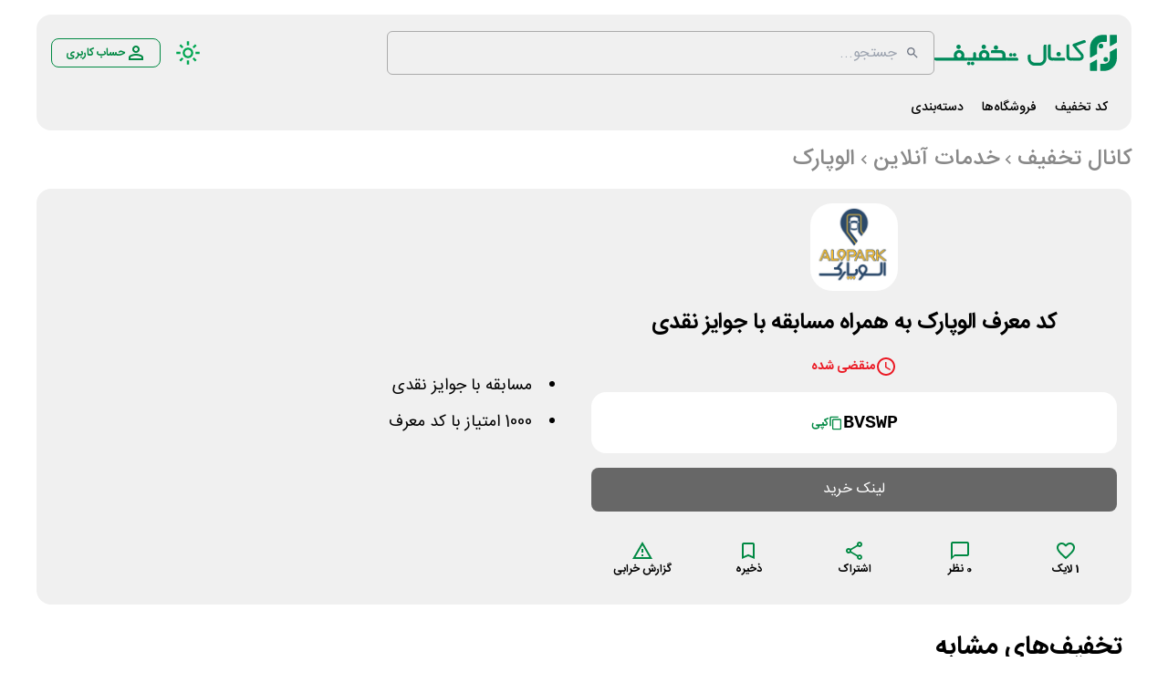

--- FILE ---
content_type: text/html; charset=utf-8
request_url: https://www.offch.com/codes/582
body_size: 30060
content:
<!DOCTYPE html><html lang="fa" dir="rtl"><head><meta charSet="utf-8"/><meta name="viewport" content="width=device-width, initial-scale=1"/><link rel="preload" href="/_next/static/media/IRANSansWeb-s.p.54093ce8.woff2" as="font" crossorigin="" type="font/woff2"/><link rel="preload" href="/_next/static/media/IRANSansWeb_Bold-s.p.864f59c4.woff2" as="font" crossorigin="" type="font/woff2"/><link rel="preload" href="/_next/static/media/IRANSansWeb_Light-s.p.bce0b23c.woff2" as="font" crossorigin="" type="font/woff2"/><link rel="preload" href="/_next/static/media/IRANSansWeb_Medium-s.p.bceb29f5.woff2" as="font" crossorigin="" type="font/woff2"/><link rel="preload" as="image" href="https://static.offch.com/storage/logo/saadatrent-logo.jpg"/><link rel="preload" as="image" href="https://static.offch.com/storage/logo/snappbimeh.png"/><link rel="preload" as="image" href="https://static.offch.com/storage/logo/1vakil-logo.png"/><link rel="preload" as="image" href="https://static.offch.com/storage/logo/parswebserver-logo.png"/><link rel="stylesheet" href="/_next/static/chunks/a959206a6df403df.css" data-precedence="next"/><link rel="stylesheet" href="/_next/static/chunks/fe81322e39413244.css" data-precedence="next"/><link rel="preload" as="script" fetchPriority="low" href="/_next/static/chunks/124183fa31a0c4f2.js"/><script src="/_next/static/chunks/65fe39f084e44525.js" async=""></script><script src="/_next/static/chunks/bd4ab1517efdc1c3.js" async=""></script><script src="/_next/static/chunks/8008d994f91f0fb6.js" async=""></script><script src="/_next/static/chunks/248cba0fcb3874ed.js" async=""></script><script src="/_next/static/chunks/6740f161f60c6ab5.js" async=""></script><script src="/_next/static/chunks/turbopack-3859db00c2b11b4c.js" async=""></script><script src="/_next/static/chunks/3029412442bc4dd4.js" async=""></script><script src="/_next/static/chunks/2a78b9ae1a8cd359.js" async=""></script><script src="/_next/static/chunks/475111e510ae7454.js" async=""></script><script src="/_next/static/chunks/bfff475941d19e0e.js" async=""></script><script src="/_next/static/chunks/978954130c3b5e68.js" async=""></script><script src="/_next/static/chunks/723fec954d3dfe3b.js" async=""></script><script src="/_next/static/chunks/ff1a16fafef87110.js" async=""></script><script src="/_next/static/chunks/247eb132b7f7b574.js" async=""></script><script src="/_next/static/chunks/9f52b0b34195b2cb.js" async=""></script><script src="/_next/static/chunks/47e54a6d12c58767.js" async=""></script><script src="/_next/static/chunks/230e5ba90d83d618.js" async=""></script><script src="/_next/static/chunks/d3db2421970d8cd6.js" async=""></script><script src="/_next/static/chunks/40c46d46373dc6fc.js" async=""></script><script src="/_next/static/chunks/eed017cd8728531e.js" async=""></script><script src="/_next/static/chunks/2eeeb5079a6c87f9.js" async=""></script><script src="/_next/static/chunks/90899e8539000f49.js" async=""></script><script src="/_next/static/chunks/464f834aca83c242.js" async=""></script><script src="/_next/static/chunks/844830ab09552bce.js" async=""></script><script src="/_next/static/chunks/3e0b773c7d069dc1.js" async=""></script><link rel="preload" href="https://www.googletagmanager.com/gtag/js?id=G-10BT1T38PS" as="script"/><meta name="next-size-adjust" content=""/><meta name="theme-color" content="#008943"/><title>کد معرف الوپارک به همراه مسابقه با جوایز نقدی | کانال تخفیف</title><meta name="description" content="مسابقه با جوایز نقدی - 1000 امتیاز با کد معرف"/><link rel="manifest" href="/manifest.json"/><meta name="generator" content="کانال تخفیف"/><link rel="canonical" href="https://www.offch.com/codes/582"/><meta name="format-detection" content="telephone=no"/><meta name="google-site-verification" content="_tSFJFY3bFL5YxdZ3aYS87HiT6Qk0_fV1cV71cWb234"/><meta name="mobile-web-app-capable" content="yes"/><meta name="apple-mobile-web-app-title" content="کانال تخفیف"/><link href="https://www.offch.com/images/logo/offch-icon.svg" rel="apple-touch-startup-image"/><meta name="apple-mobile-web-app-status-bar-style" content="default"/><meta property="og:title" content="کد معرف الوپارک به همراه مسابقه با جوایز نقدی | کانال تخفیف"/><meta property="og:description" content="مسابقه با جوایز نقدی - 1000 امتیاز با کد معرف"/><meta property="og:url" content="https://www.offch.com//codes/582"/><meta property="og:site_name" content="کانال تخفیف"/><meta property="og:locale" content="fa-IR"/><meta property="og:image" content="https://static.offch.com/storage/logo/alopark-logo-min.png"/><meta property="og:image:width" content="200"/><meta property="og:image:height" content="200"/><meta property="og:type" content="website"/><meta name="twitter:card" content="summary_large_image"/><meta name="twitter:creator" content="@off_channell"/><meta name="twitter:title" content="کد معرف الوپارک به همراه مسابقه با جوایز نقدی | کانال تخفیف"/><meta name="twitter:description" content="مسابقه با جوایز نقدی - 1000 امتیاز با کد معرف"/><meta name="twitter:image" content="https://static.offch.com/storage/logo/alopark-logo-min.png"/><meta name="twitter:image:width" content="200"/><meta name="twitter:image:height" content="200"/><link rel="icon" href="/favicon.ico?favicon.52c1725b.ico" sizes="256x256" type="image/x-icon"/><link rel="icon" href="https://www.offch.com/images/logo/offch-icon.svg"/><link rel="apple-touch-icon" href="https://www.offch.com/images/logo/offch-icon.svg"/><script src="/_next/static/chunks/a6dad97d9634a72d.js" noModule=""></script><style data-emotion="mui-style-rtl 1w454d7 14yoxd lvqvsz swcc9y 1pkevio">.mui-style-rtl-1w454d7{position:fixed;display:-webkit-box;display:-webkit-flex;display:-ms-flexbox;display:flex;-webkit-align-items:center;-webkit-box-align:center;-ms-flex-align:center;align-items:center;-webkit-box-pack:center;-ms-flex-pack:center;-webkit-justify-content:center;justify-content:center;left:0;bottom:0;top:0;right:0;background-color:rgba(0, 0, 0, 0.5);-webkit-tap-highlight-color:transparent;color:#fff;z-index:3;}.mui-style-rtl-14yoxd{z-index:1200;}@media print{.mui-style-rtl-lvqvsz{position:absolute!important;}}.mui-style-rtl-lvqvsz .MuiDialog-paper{background-color:#111111;}.mui-style-rtl-swcc9y .MuiDialogContent-root{padding:16px;}.mui-style-rtl-swcc9y .MuiDialogActions-root{padding:8px;}@media print{.mui-style-rtl-1pkevio{position:absolute!important;}}.mui-style-rtl-1pkevio .MuiDialogContent-root{padding:16px;}.mui-style-rtl-1pkevio .MuiDialogActions-root{padding:8px;}</style></head><body class="iransans_c123ab03-module__gZdHoG__variable bg-white dark:bg-primary-dark-bg"><div hidden=""><!--$--><!--/$--></div><script>((a,b,c,d,e,f,g,h)=>{let i=document.documentElement,j=["light","dark"];function k(b){var c;(Array.isArray(a)?a:[a]).forEach(a=>{let c="class"===a,d=c&&f?e.map(a=>f[a]||a):e;c?(i.classList.remove(...d),i.classList.add(f&&f[b]?f[b]:b)):i.setAttribute(a,b)}),c=b,h&&j.includes(c)&&(i.style.colorScheme=c)}if(d)k(d);else try{let a=localStorage.getItem(b)||c,d=g&&"system"===a?window.matchMedia("(prefers-color-scheme: dark)").matches?"dark":"light":a;k(d)}catch(a){}})("class","theme","system",null,["light","dark"],null,true,true)</script><div><nav class="cs-container"><div class="cs-desktop"><div class="cs-main-header-container bg-primary-gray-bg dark:bg-primary-black-card"><div class="flex flex-row justify-between items-center py-4"><div class="cs-flex-row cs-flex-justify-center gap-4 cs-flex-align-center"><a aria-label="کانال تخفیف" href="/"><div class="cs-flex-row"><svg fill="#008A5A" width="200" height="44" data-name="Layer 2" xmlns="http://www.w3.org/2000/svg" viewBox="0 0 404.37 80.03"><g data-name="Layer 1"><g><path class="cls-1" d="M54.55,33.59h.64c4.09,0,7.42,2.1,10.01,6.29.03.04.05.09.07.13.82,1.68,1.24,3.43,1.24,5.27,0,1.23-.21,2.51-.63,3.83-.22.68.27,1.38.99,1.38h6.64c.17.02.25.11.25.25v4.93c0,.72-.58,1.3-1.3,1.3H3.25s-.1,0-.15,0c-2.07-.25-3.1-1.31-3.1-3.17v-3.05c.02-.17.11-.25.25-.25h42.4c.72,0,1.23-.71.99-1.38-.44-1.23-.66-2.55-.66-3.96,0-4.8,2.56-8.44,7.67-10.89.06-.03.12-.05.18-.07,1.26-.4,2.5-.61,3.72-.61ZM53.57,21.77c.83,0,1.62.21,2.38.62.76.41,1.37,1.01,1.81,1.8.45.78.67,1.6.67,2.45s-.21,1.62-.64,2.38-1.02,1.36-1.8,1.8c-.77.43-1.58.65-2.43.65s-1.63-.22-2.4-.65-1.37-1.03-1.8-1.8c-.42-.76-.64-1.56-.64-2.38s.22-1.66.65-2.45c.43-.78,1.04-1.38,1.81-1.8s1.56-.62,2.37-.62ZM49.46,45.39c.04,2.66,1.56,4.36,4.57,5.09.09.02.18.03.26.03h.76c2.48,0,4.13-1.53,4.96-4.58v-.64c0-2.72-1.52-4.44-4.57-5.18-.09-.02-.18-.03-.26-.03h-1.01c-1.69,0-3.11,1.07-4.26,3.2-.04.07-.07.15-.09.22-.15.5-.26,1.07-.34,1.7,0,.06-.01.13-.01.19Z"></path><path class="cls-1" d="M76.17,59.6c.64,0,1.27.16,1.89.49.62.33,1.11.8,1.46,1.43.35.62.52,1.28.52,1.95s-.17,1.29-.51,1.91c-.34.61-.82,1.09-1.45,1.43-.63.34-1.27.51-1.92.51-.58,0-1.13-.12-1.67-.37-.82-.38-1.48-1.05-1.86-1.87-.24-.52-.36-1.06-.36-1.6,0-.68.17-1.33.52-1.95.35-.63.83-1.1,1.45-1.43.61-.33,1.25-.49,1.91-.49ZM88.76,38.3h.64c1.59,0,2.56,1.11,2.91,3.34,0,.06.01.13.01.19v7.51c0,.58.47,1.05,1.05,1.05h3.09c.17.02.25.11.25.25v5.06c0,.72-.58,1.3-1.3,1.3h-20.99c-.72,0-1.3-.58-1.3-1.3v-5.06c.02-.17.11-.25.25-.25h11.42c.58,0,1.05-.47,1.05-1.05v-7.22c0-1.76.67-2.97,2.02-3.62.09-.04.19-.07.3-.09l.61-.1ZM84.56,59.6c.64,0,1.27.16,1.89.49.62.33,1.11.8,1.46,1.43.35.62.53,1.28.53,1.95s-.17,1.29-.51,1.91c-.34.61-.82,1.09-1.45,1.43-.62.34-1.27.51-1.92.51-.58,0-1.13-.12-1.66-.37-.82-.38-1.48-1.05-1.86-1.87-.24-.52-.36-1.06-.36-1.6,0-.68.18-1.33.52-1.95.35-.63.83-1.1,1.45-1.43.61-.33,1.25-.49,1.91-.49Z"></path><path class="cls-1" d="M109.71,33.59h.89c4.61,0,8.15,2.42,10.63,7.27.03.07.06.14.09.22.49,1.63.73,2.99.73,4.08v.25c0,1.08-.22,2.31-.66,3.71-.21.68.28,1.38.99,1.38h3.42c.17.02.25.11.25.25v4.93c0,.72-.58,1.3-1.3,1.3h-28.68c-.72,0-1.3-.58-1.3-1.3v-4.93c.02-.17.11-.25.25-.25h4.64v-.13c-.76-1.53-1.14-3.09-1.14-4.71v-.64c0-4.41,2.2-7.84,6.61-10.3,1.46-.76,2.99-1.14,4.58-1.14ZM109.48,21.77c.83,0,1.62.21,2.38.62s1.37,1.01,1.81,1.8c.44.78.67,1.6.67,2.45s-.21,1.62-.64,2.38-1.02,1.36-1.8,1.8c-.77.43-1.58.65-2.43.65s-1.63-.22-2.4-.65c-.77-.43-1.37-1.03-1.8-1.8-.42-.76-.64-1.56-.64-2.38s.22-1.66.65-2.45c.43-.78,1.04-1.38,1.81-1.8s1.56-.62,2.37-.62ZM105,45.16v.25c0,2.52,1.43,4.2,4.3,5.04.1.03.21.04.31.04h1.1c.09,0,.18-.01.27-.03,3.05-.76,4.57-2.49,4.57-5.18s-1.52-4.44-4.57-5.18c-.09-.02-.18-.03-.26-.03h-.76c-2.35,0-3.96,1.36-4.83,4.07-.08.32-.13.66-.13,1.02Z"></path><path class="cls-1" d="M128.06,33.73c.06,0,.11-.01.17-.01h17.46c6.36,0,10.26,2.76,11.7,8.27.34,1.51.51,3.5.51,5.98v1.5c0,.58.47,1.05,1.05,1.05h2.01c.17.02.25.11.25.25v4.93c0,.72-.58,1.3-1.3,1.3h-34.02c-.72,0-1.3-.58-1.3-1.3v-4.93c.02-.17.11-.25.25-.25h24.89c.58,0,1.05-.47,1.05-1.05v-5.78c0-.11-.01-.22-.05-.33-.63-2.01-2.99-3.02-7.08-3.02l-17.39.03c-.58,0-1.05-.47-1.05-1.05v-2.42c0-1.4.68-2.39,2.03-2.99.09-.04.18-.06.27-.08l.54-.09ZM136.44,23.36c.83,0,1.62.21,2.38.62s1.37,1.01,1.81,1.8c.44.78.67,1.6.67,2.45s-.21,1.62-.64,2.38-1.02,1.36-1.8,1.8c-.77.43-1.58.65-2.43.65s-1.63-.22-2.4-.65c-.77-.43-1.37-1.03-1.8-1.8-.42-.76-.64-1.56-.64-2.38s.22-1.66.65-2.45c.43-.78,1.04-1.38,1.81-1.8.77-.41,1.56-.62,2.37-.62Z"></path><path class="cls-1" d="M160.47,50.5h22.12c.09,0,.17,0,.26.03,1.95.46,2.92,1.42,2.92,2.9v2.26c0,.72-.58,1.3-1.3,1.3h-22.96c-.72,0-1.3-.58-1.3-1.3v-4.93c.02-.17.11-.25.25-.25ZM169.28,40.52c.66,0,1.29.16,1.91.49.61.33,1.1.81,1.45,1.43.35.63.52,1.28.52,1.95,0,.55-.12,1.08-.36,1.61-.37.82-1.04,1.5-1.86,1.87-.53.25-1.09.37-1.66.37s-1.09-.12-1.61-.36c-.83-.38-1.51-1.06-1.88-1.88-.24-.52-.36-1.06-.36-1.61,0-.58.12-1.14.37-1.67.38-.83,1.07-1.5,1.91-1.86.52-.23,1.04-.34,1.57-.34ZM177.67,40.52c.66,0,1.29.16,1.91.49.61.33,1.1.81,1.45,1.43.35.63.52,1.28.52,1.95,0,.55-.12,1.08-.36,1.6-.37.82-1.04,1.5-1.86,1.87-.53.25-1.08.37-1.66.37s-1.09-.12-1.61-.36c-.83-.38-1.5-1.06-1.88-1.88-.24-.52-.36-1.06-.36-1.61,0-.58.13-1.15.38-1.69.38-.82,1.06-1.48,1.89-1.85.52-.23,1.05-.34,1.58-.34Z"></path><path class="cls-1" d="M244.68,21.64h3.31c.17.02.25.11.25.25v30.14c0,6.33-2.77,11.23-8.32,14.7-.05.03-.11.06-.16.09-2.37,1.08-4.63,1.62-6.78,1.62h-11.57c-5.39,0-9.78-3.12-13.19-9.35-.02-.04-.04-.09-.06-.13-.91-2.14-1.37-4.32-1.37-6.54v-5.85c0-1.54,1.11-2.51,3.33-2.91.07-.01.14-.02.21-.02h2.57c.17.02.25.11.25.25v8.26c0,5.04,2.81,8.25,8.44,9.64.05.01.11.02.17.03.63.08,1.33.12,2.08.12h7.76c5.04,0,8.37-2.41,10-7.24.03-.09.05-.19.06-.28.07-.78.11-1.36.11-1.76v-27.5c0-.06,0-.13.01-.19.35-2.23,1.32-3.34,2.91-3.34Z"></path><path class="cls-1" d="M254.54,21.13h2.92c.17.02.25.11.25.25v25.18c0,2.03.81,3.31,2.42,3.81l.68.11c.06,0,.11.01.17.01h3.54c.17.02.25.11.25.25v4.93c0,.72-.58,1.3-1.3,1.3h-4.23c-2.56,0-4.77-1.31-6.61-3.94-.76-1.1-1.19-2.37-1.27-3.81v-24.85s0-.1,0-.15c.25-2.07,1.31-3.1,3.17-3.1Z"></path><path class="cls-1" d="M264.33,50.5h22.12c.09,0,.17,0,.26.03,1.95.46,2.92,1.42,2.92,2.9v2.26c0,.72-.58,1.3-1.3,1.3h-22.96c-.72,0-1.3-.58-1.3-1.3v-4.93c.02-.17.11-.25.25-.25ZM275.29,37.98c.83,0,1.62.21,2.38.62s1.37,1.01,1.81,1.8c.44.78.67,1.6.67,2.45s-.21,1.62-.64,2.38c-.42.76-1.02,1.36-1.8,1.8-.77.43-1.58.65-2.43.65s-1.63-.22-2.4-.65c-.77-.43-1.37-1.03-1.8-1.8-.42-.76-.64-1.56-.64-2.38s.22-1.66.65-2.45c.43-.78,1.04-1.38,1.81-1.8.77-.41,1.56-.62,2.37-.62Z"></path><path class="cls-1" d="M295.8,21.13h2.92c.17.02.25.11.25.25v25.18c0,2.03.81,3.31,2.42,3.81l.68.11c.06,0,.11.01.17.01h3.54c.17.02.25.11.25.25v4.93c0,.72-.58,1.3-1.3,1.3h-4.23c-2.56,0-4.77-1.31-6.61-3.94-.76-1.1-1.19-2.37-1.27-3.81v-24.85s0-.1,0-.15c.25-2.07,1.31-3.1,3.17-3.1Z"></path><path class="cls-1" d="M332.29,11.59c1.72,0,2.85,1.44,3.41,4.32.1.51-.19,1.01-.67,1.18-4.44,1.56-11.37,4.09-20.8,7.6v.13c8.88,10.46,13.94,16.49,15.19,18.09.05.06.09.13.12.2.81,1.78,1.22,3.4,1.22,4.85v.64c0,3.66-1.96,6.31-5.88,7.97-.06.03-.13.05-.2.07-.96.24-1.65.36-2.06.36h-15.99c-.72,0-1.3-.58-1.3-1.3v-4.93c.02-.17.11-.25.25-.25h16.91c1.53-.19,2.29-.95,2.29-2.29v-.64c0-1.12-1.52-3.27-4.55-6.46-.02-.02-.03-.03-.05-.05l-13.84-16.76c-.25-.32-.38-.7-.38-1.14v-.51c0-1.67,1.72-2.93,5.16-3.8.03,0,.07-.02.1-.03,12.79-4.82,19.6-7.23,20.42-7.23h.64Z"></path></g><g><g><path class="cls-1" d="M345.47,62.95l13.04-7.53c.93-.54,2.09.13,2.09,1.21v21.91c0,.82-.67,1.49-1.49,1.49h-12.86c-.82,0-1.49-.67-1.49-1.49v-14.38c0-.5.27-.96.7-1.21Z"></path><path class="cls-1" d="M381.89,1.39v13.05c0,.77-.62,1.39-1.39,1.39h-7.85c-6.65,0-12.03,5.39-12.03,12.03v13.54c0,.5-.27.96-.7,1.21l-13.04,7.53c-.93.54-2.09-.13-2.09-1.21v-20.85c0-15.52,12.58-28.09,28.09-28.09h7.63c.77,0,1.39.62,1.39,1.39Z"></path><path class="cls-1" d="M404.37,1.39v14.7c0,.53-.28,1.02-.74,1.29l-13,7.5c-.93.54-2.09-.13-2.09-1.21V1.39c0-.77.62-1.39,1.39-1.39h13.04c.77,0,1.39.62,1.39,1.39Z"></path><path class="cls-1" d="M389.24,37.69l13.04-7.53c.93-.54,2.09.13,2.09,1.21v20.57c0,15.52-12.58,28.09-28.09,28.09h-7.53c-.82,0-1.49-.67-1.49-1.49v-12.95c0-.77.62-1.39,1.39-1.39h7.85c6.65,0,12.03-5.39,12.03-12.03v-13.26c0-.5.27-.96.7-1.21Z"></path></g><circle class="cls-1" cx="369.01" cy="24.92" r="5.13"></circle><circle class="cls-1" cx="379.81" cy="54.49" r="5.13"></circle></g></g></svg></div></a><div class="relative w-full md:w-fit"><form autoComplete="off"><input style="width:600px;height:48px" type="search" class="border border-solid border-primary-gray-lower dark:border-primary-dark-bg py-2 px-2 pr-10 rounded-md bg-transparent focus:border-primary-button focus:shadow-primary-button" placeholder="جستجو..." readOnly="" name="search" value=""/><div class="absolute top-1/2 transform -translate-y-1/2 right-4 text-gray-500 "><svg class="fill-current w-4 h-4" xmlns="http://www.w3.org/2000/svg" viewBox="0 0 24 24"><path d="M15.5 14h-.79l-.28-.27C15.41 12.59 16 11.11 16 9.5 16 5.91 13.09 3 9.5 3S3 5.91 3 9.5 5.91 16 9.5 16c1.61 0 3.09-.59 4.23-1.57l.27.28v.79l5 4.99L20.49 19l-4.99-5zM9.5 14C7.02 14 5 11.98 5 9.5S7.02 5 9.5 5 14 7.02 14 9.5 11.98 14 9.5 14z"></path></svg></div></form></div><div aria-hidden="true" class="MuiBackdrop-root mui-style-rtl-1w454d7" style="opacity:0;visibility:hidden"></div></div><div class="cs-flex-row cs-flex-justify-center cs-flex-align-center"><div class="cursor-pointer"><svg fill="#00a752" width="28" height="28" xmlns="http://www.w3.org/2000/svg" viewBox="0 -960 960 960"><path d="M480-360q50 0 85-35t35-85q0-50-35-85t-85-35q-50 0-85 35t-35 85q0 50 35 85t85 35Zm0 80q-83 0-141.5-58.5T280-480q0-83 58.5-141.5T480-680q83 0 141.5 58.5T680-480q0 83-58.5 141.5T480-280ZM200-440H40v-80h160v80Zm720 0H760v-80h160v80ZM440-760v-160h80v160h-80Zm0 720v-160h80v160h-80ZM256-650l-101-97 57-59 96 100-52 56Zm492 496-97-101 53-55 101 97-57 59Zm-98-550 97-101 59 57-100 96-56-52ZM154-212l101-97 55 53-97 101-59-57Zm326-268Z"></path></svg></div><div class="cursor-pointer mr-4"></div><div class="cs-flex-row"><div style="color:#008943;border:1px solid #008943" class="nav-account-button-main-event"><svg fill="#008943" width="24" height="24" xmlns="http://www.w3.org/2000/svg" viewBox="0 -960 960 960"><path d="M480-480q-66 0-113-47t-47-113q0-66 47-113t113-47q66 0 113 47t47 113q0 66-47 113t-113 47ZM160-160v-112q0-34 17.5-62.5T224-378q62-31 126-46.5T480-440q66 0 130 15.5T736-378q29 15 46.5 43.5T800-272v112H160Zm80-80h480v-32q0-11-5.5-20T700-306q-54-27-109-40.5T480-360q-56 0-111 13.5T260-306q-9 5-14.5 14t-5.5 20v32Zm240-320q33 0 56.5-23.5T560-640q0-33-23.5-56.5T480-720q-33 0-56.5 23.5T400-640q0 33 23.5 56.5T480-560Zm0-80Zm0 400Z"></path></svg><div class="cs-bold">حساب کاربری</div></div></div></div></div><div class="flex flex-row justify-start items-center"><a href="/"><div style="border-bottom:3px solid transparent" class="m-1.5 p-1 font text-sm font-medium hover:text-green-500 hover:font-bold  text-black dark:text-primary-dark-white-text">کد تخفیف</div></a><a href="/shops"><div style="border-bottom:3px solid transparent" class="m-1.5 p-1 font text-sm font-medium hover:text-green-500 hover:font-bold  text-black dark:text-primary-dark-white-text">فروشگاه‌ها</div></a><a href="/categories"><div style="border-bottom:3px solid transparent" class="m-1.5 p-1 font text-sm font-medium hover:text-green-500 hover:font-bold  text-black dark:text-primary-dark-white-text">دسته‌بندی</div></a></div></div></div><div style="padding-bottom:16px" class="cs-tablet"><div class="header-mobile bg-primary-gray-bg dark:bg-primary-black-card"><a aria-label="کانال تخفیف" href="/"><div class="cs-flex-row"><svg fill="#008A5A" width="144" height="32" data-name="Layer 2" xmlns="http://www.w3.org/2000/svg" viewBox="0 0 404.37 80.03"><g data-name="Layer 1"><g><path class="cls-1" d="M54.55,33.59h.64c4.09,0,7.42,2.1,10.01,6.29.03.04.05.09.07.13.82,1.68,1.24,3.43,1.24,5.27,0,1.23-.21,2.51-.63,3.83-.22.68.27,1.38.99,1.38h6.64c.17.02.25.11.25.25v4.93c0,.72-.58,1.3-1.3,1.3H3.25s-.1,0-.15,0c-2.07-.25-3.1-1.31-3.1-3.17v-3.05c.02-.17.11-.25.25-.25h42.4c.72,0,1.23-.71.99-1.38-.44-1.23-.66-2.55-.66-3.96,0-4.8,2.56-8.44,7.67-10.89.06-.03.12-.05.18-.07,1.26-.4,2.5-.61,3.72-.61ZM53.57,21.77c.83,0,1.62.21,2.38.62.76.41,1.37,1.01,1.81,1.8.45.78.67,1.6.67,2.45s-.21,1.62-.64,2.38-1.02,1.36-1.8,1.8c-.77.43-1.58.65-2.43.65s-1.63-.22-2.4-.65-1.37-1.03-1.8-1.8c-.42-.76-.64-1.56-.64-2.38s.22-1.66.65-2.45c.43-.78,1.04-1.38,1.81-1.8s1.56-.62,2.37-.62ZM49.46,45.39c.04,2.66,1.56,4.36,4.57,5.09.09.02.18.03.26.03h.76c2.48,0,4.13-1.53,4.96-4.58v-.64c0-2.72-1.52-4.44-4.57-5.18-.09-.02-.18-.03-.26-.03h-1.01c-1.69,0-3.11,1.07-4.26,3.2-.04.07-.07.15-.09.22-.15.5-.26,1.07-.34,1.7,0,.06-.01.13-.01.19Z"></path><path class="cls-1" d="M76.17,59.6c.64,0,1.27.16,1.89.49.62.33,1.11.8,1.46,1.43.35.62.52,1.28.52,1.95s-.17,1.29-.51,1.91c-.34.61-.82,1.09-1.45,1.43-.63.34-1.27.51-1.92.51-.58,0-1.13-.12-1.67-.37-.82-.38-1.48-1.05-1.86-1.87-.24-.52-.36-1.06-.36-1.6,0-.68.17-1.33.52-1.95.35-.63.83-1.1,1.45-1.43.61-.33,1.25-.49,1.91-.49ZM88.76,38.3h.64c1.59,0,2.56,1.11,2.91,3.34,0,.06.01.13.01.19v7.51c0,.58.47,1.05,1.05,1.05h3.09c.17.02.25.11.25.25v5.06c0,.72-.58,1.3-1.3,1.3h-20.99c-.72,0-1.3-.58-1.3-1.3v-5.06c.02-.17.11-.25.25-.25h11.42c.58,0,1.05-.47,1.05-1.05v-7.22c0-1.76.67-2.97,2.02-3.62.09-.04.19-.07.3-.09l.61-.1ZM84.56,59.6c.64,0,1.27.16,1.89.49.62.33,1.11.8,1.46,1.43.35.62.53,1.28.53,1.95s-.17,1.29-.51,1.91c-.34.61-.82,1.09-1.45,1.43-.62.34-1.27.51-1.92.51-.58,0-1.13-.12-1.66-.37-.82-.38-1.48-1.05-1.86-1.87-.24-.52-.36-1.06-.36-1.6,0-.68.18-1.33.52-1.95.35-.63.83-1.1,1.45-1.43.61-.33,1.25-.49,1.91-.49Z"></path><path class="cls-1" d="M109.71,33.59h.89c4.61,0,8.15,2.42,10.63,7.27.03.07.06.14.09.22.49,1.63.73,2.99.73,4.08v.25c0,1.08-.22,2.31-.66,3.71-.21.68.28,1.38.99,1.38h3.42c.17.02.25.11.25.25v4.93c0,.72-.58,1.3-1.3,1.3h-28.68c-.72,0-1.3-.58-1.3-1.3v-4.93c.02-.17.11-.25.25-.25h4.64v-.13c-.76-1.53-1.14-3.09-1.14-4.71v-.64c0-4.41,2.2-7.84,6.61-10.3,1.46-.76,2.99-1.14,4.58-1.14ZM109.48,21.77c.83,0,1.62.21,2.38.62s1.37,1.01,1.81,1.8c.44.78.67,1.6.67,2.45s-.21,1.62-.64,2.38-1.02,1.36-1.8,1.8c-.77.43-1.58.65-2.43.65s-1.63-.22-2.4-.65c-.77-.43-1.37-1.03-1.8-1.8-.42-.76-.64-1.56-.64-2.38s.22-1.66.65-2.45c.43-.78,1.04-1.38,1.81-1.8s1.56-.62,2.37-.62ZM105,45.16v.25c0,2.52,1.43,4.2,4.3,5.04.1.03.21.04.31.04h1.1c.09,0,.18-.01.27-.03,3.05-.76,4.57-2.49,4.57-5.18s-1.52-4.44-4.57-5.18c-.09-.02-.18-.03-.26-.03h-.76c-2.35,0-3.96,1.36-4.83,4.07-.08.32-.13.66-.13,1.02Z"></path><path class="cls-1" d="M128.06,33.73c.06,0,.11-.01.17-.01h17.46c6.36,0,10.26,2.76,11.7,8.27.34,1.51.51,3.5.51,5.98v1.5c0,.58.47,1.05,1.05,1.05h2.01c.17.02.25.11.25.25v4.93c0,.72-.58,1.3-1.3,1.3h-34.02c-.72,0-1.3-.58-1.3-1.3v-4.93c.02-.17.11-.25.25-.25h24.89c.58,0,1.05-.47,1.05-1.05v-5.78c0-.11-.01-.22-.05-.33-.63-2.01-2.99-3.02-7.08-3.02l-17.39.03c-.58,0-1.05-.47-1.05-1.05v-2.42c0-1.4.68-2.39,2.03-2.99.09-.04.18-.06.27-.08l.54-.09ZM136.44,23.36c.83,0,1.62.21,2.38.62s1.37,1.01,1.81,1.8c.44.78.67,1.6.67,2.45s-.21,1.62-.64,2.38-1.02,1.36-1.8,1.8c-.77.43-1.58.65-2.43.65s-1.63-.22-2.4-.65c-.77-.43-1.37-1.03-1.8-1.8-.42-.76-.64-1.56-.64-2.38s.22-1.66.65-2.45c.43-.78,1.04-1.38,1.81-1.8.77-.41,1.56-.62,2.37-.62Z"></path><path class="cls-1" d="M160.47,50.5h22.12c.09,0,.17,0,.26.03,1.95.46,2.92,1.42,2.92,2.9v2.26c0,.72-.58,1.3-1.3,1.3h-22.96c-.72,0-1.3-.58-1.3-1.3v-4.93c.02-.17.11-.25.25-.25ZM169.28,40.52c.66,0,1.29.16,1.91.49.61.33,1.1.81,1.45,1.43.35.63.52,1.28.52,1.95,0,.55-.12,1.08-.36,1.61-.37.82-1.04,1.5-1.86,1.87-.53.25-1.09.37-1.66.37s-1.09-.12-1.61-.36c-.83-.38-1.51-1.06-1.88-1.88-.24-.52-.36-1.06-.36-1.61,0-.58.12-1.14.37-1.67.38-.83,1.07-1.5,1.91-1.86.52-.23,1.04-.34,1.57-.34ZM177.67,40.52c.66,0,1.29.16,1.91.49.61.33,1.1.81,1.45,1.43.35.63.52,1.28.52,1.95,0,.55-.12,1.08-.36,1.6-.37.82-1.04,1.5-1.86,1.87-.53.25-1.08.37-1.66.37s-1.09-.12-1.61-.36c-.83-.38-1.5-1.06-1.88-1.88-.24-.52-.36-1.06-.36-1.61,0-.58.13-1.15.38-1.69.38-.82,1.06-1.48,1.89-1.85.52-.23,1.05-.34,1.58-.34Z"></path><path class="cls-1" d="M244.68,21.64h3.31c.17.02.25.11.25.25v30.14c0,6.33-2.77,11.23-8.32,14.7-.05.03-.11.06-.16.09-2.37,1.08-4.63,1.62-6.78,1.62h-11.57c-5.39,0-9.78-3.12-13.19-9.35-.02-.04-.04-.09-.06-.13-.91-2.14-1.37-4.32-1.37-6.54v-5.85c0-1.54,1.11-2.51,3.33-2.91.07-.01.14-.02.21-.02h2.57c.17.02.25.11.25.25v8.26c0,5.04,2.81,8.25,8.44,9.64.05.01.11.02.17.03.63.08,1.33.12,2.08.12h7.76c5.04,0,8.37-2.41,10-7.24.03-.09.05-.19.06-.28.07-.78.11-1.36.11-1.76v-27.5c0-.06,0-.13.01-.19.35-2.23,1.32-3.34,2.91-3.34Z"></path><path class="cls-1" d="M254.54,21.13h2.92c.17.02.25.11.25.25v25.18c0,2.03.81,3.31,2.42,3.81l.68.11c.06,0,.11.01.17.01h3.54c.17.02.25.11.25.25v4.93c0,.72-.58,1.3-1.3,1.3h-4.23c-2.56,0-4.77-1.31-6.61-3.94-.76-1.1-1.19-2.37-1.27-3.81v-24.85s0-.1,0-.15c.25-2.07,1.31-3.1,3.17-3.1Z"></path><path class="cls-1" d="M264.33,50.5h22.12c.09,0,.17,0,.26.03,1.95.46,2.92,1.42,2.92,2.9v2.26c0,.72-.58,1.3-1.3,1.3h-22.96c-.72,0-1.3-.58-1.3-1.3v-4.93c.02-.17.11-.25.25-.25ZM275.29,37.98c.83,0,1.62.21,2.38.62s1.37,1.01,1.81,1.8c.44.78.67,1.6.67,2.45s-.21,1.62-.64,2.38c-.42.76-1.02,1.36-1.8,1.8-.77.43-1.58.65-2.43.65s-1.63-.22-2.4-.65c-.77-.43-1.37-1.03-1.8-1.8-.42-.76-.64-1.56-.64-2.38s.22-1.66.65-2.45c.43-.78,1.04-1.38,1.81-1.8.77-.41,1.56-.62,2.37-.62Z"></path><path class="cls-1" d="M295.8,21.13h2.92c.17.02.25.11.25.25v25.18c0,2.03.81,3.31,2.42,3.81l.68.11c.06,0,.11.01.17.01h3.54c.17.02.25.11.25.25v4.93c0,.72-.58,1.3-1.3,1.3h-4.23c-2.56,0-4.77-1.31-6.61-3.94-.76-1.1-1.19-2.37-1.27-3.81v-24.85s0-.1,0-.15c.25-2.07,1.31-3.1,3.17-3.1Z"></path><path class="cls-1" d="M332.29,11.59c1.72,0,2.85,1.44,3.41,4.32.1.51-.19,1.01-.67,1.18-4.44,1.56-11.37,4.09-20.8,7.6v.13c8.88,10.46,13.94,16.49,15.19,18.09.05.06.09.13.12.2.81,1.78,1.22,3.4,1.22,4.85v.64c0,3.66-1.96,6.31-5.88,7.97-.06.03-.13.05-.2.07-.96.24-1.65.36-2.06.36h-15.99c-.72,0-1.3-.58-1.3-1.3v-4.93c.02-.17.11-.25.25-.25h16.91c1.53-.19,2.29-.95,2.29-2.29v-.64c0-1.12-1.52-3.27-4.55-6.46-.02-.02-.03-.03-.05-.05l-13.84-16.76c-.25-.32-.38-.7-.38-1.14v-.51c0-1.67,1.72-2.93,5.16-3.8.03,0,.07-.02.1-.03,12.79-4.82,19.6-7.23,20.42-7.23h.64Z"></path></g><g><g><path class="cls-1" d="M345.47,62.95l13.04-7.53c.93-.54,2.09.13,2.09,1.21v21.91c0,.82-.67,1.49-1.49,1.49h-12.86c-.82,0-1.49-.67-1.49-1.49v-14.38c0-.5.27-.96.7-1.21Z"></path><path class="cls-1" d="M381.89,1.39v13.05c0,.77-.62,1.39-1.39,1.39h-7.85c-6.65,0-12.03,5.39-12.03,12.03v13.54c0,.5-.27.96-.7,1.21l-13.04,7.53c-.93.54-2.09-.13-2.09-1.21v-20.85c0-15.52,12.58-28.09,28.09-28.09h7.63c.77,0,1.39.62,1.39,1.39Z"></path><path class="cls-1" d="M404.37,1.39v14.7c0,.53-.28,1.02-.74,1.29l-13,7.5c-.93.54-2.09-.13-2.09-1.21V1.39c0-.77.62-1.39,1.39-1.39h13.04c.77,0,1.39.62,1.39,1.39Z"></path><path class="cls-1" d="M389.24,37.69l13.04-7.53c.93-.54,2.09.13,2.09,1.21v20.57c0,15.52-12.58,28.09-28.09,28.09h-7.53c-.82,0-1.49-.67-1.49-1.49v-12.95c0-.77.62-1.39,1.39-1.39h7.85c6.65,0,12.03-5.39,12.03-12.03v-13.26c0-.5.27-.96.7-1.21Z"></path></g><circle class="cls-1" cx="369.01" cy="24.92" r="5.13"></circle><circle class="cls-1" cx="379.81" cy="54.49" r="5.13"></circle></g></g></svg></div></a><div class="flex flex-row items-center gap-4"><div class="cursor-pointer"><svg fill="#00a752" width="28" height="28" xmlns="http://www.w3.org/2000/svg" viewBox="0 -960 960 960"><path d="M480-360q50 0 85-35t35-85q0-50-35-85t-85-35q-50 0-85 35t-35 85q0 50 35 85t85 35Zm0 80q-83 0-141.5-58.5T280-480q0-83 58.5-141.5T480-680q83 0 141.5 58.5T680-480q0 83-58.5 141.5T480-280ZM200-440H40v-80h160v80Zm720 0H760v-80h160v80ZM440-760v-160h80v160h-80Zm0 720v-160h80v160h-80ZM256-650l-101-97 57-59 96 100-52 56Zm492 496-97-101 53-55 101 97-57 59Zm-98-550 97-101 59 57-100 96-56-52ZM154-212l101-97 55 53-97 101-59-57Zm326-268Z"></path></svg></div><div class="select-none cursor-pointer"><div><div style="background-color:#008943" class="w-8 h-8 flex justify-center items-center rounded-md"><svg width="24" height="24" fill="#FFF" xmlns="http://www.w3.org/2000/svg" viewBox="0 -960 960 960"><path d="M120-240v-80h720v80H120Zm0-200v-80h720v80H120Zm0-200v-80h720v80H120Z"></path></svg></div></div></div></div></div></div></nav><div class="cs-container"><div class="flex flex-row justify-start items-center text-sm lg:text-2xl lg:gap-2 text-primary-gray-text-low font-medium"><a href="/"><div>کانال تخفیف</div></a><svg fill="#898989" width="20" height="20" xmlns="http://www.w3.org/2000/svg" viewBox="0 -960 960 960"><path d="M560-240 320-480l240-240 56 56-184 184 184 184-56 56Z"></path></svg><a href="/categories/online-service"><div>خدمات آنلاین</div></a><svg width="20" height="20" fill="#898989" xmlns="http://www.w3.org/2000/svg" viewBox="0 -960 960 960"><path d="M560-240 320-480l240-240 56 56-184 184 184 184-56 56Z"></path></svg><a href="/shops/alopark"><div>الوپارک</div></a></div><div style="height:16px" class="spacer"></div><div class="bg-primary-gray-bg dark:bg-primary-black-card rounded-2xl p-4 grid grid-cols-1 md:grid-cols-2 gap-4 lg:items-center"><div class="flex flex-col justify-center items-center w-full "><div class="flex flex-row justify-center items-center gap-4"><a href="/shops/alopark"><img alt="کد تخفیف الوپارک" loading="lazy" width="96" height="96" decoding="async" data-nimg="1" class="rounded-3xl" style="color:transparent" src="https://static.offch.com/storage/logo/alopark-logo-min.png"/></a><div class="text-primary-button dark:text-primary-green-high text-2xl font-bold"></div></div><div style="height:16px" class="spacer"></div><h1 class="text-center leading-relaxed">کد معرف الوپارک به همراه مسابقه با جوایز نقدی</h1><div style="height:16px" class="spacer"></div><div class="flex flex-row gap-1 justify-center items-center text-sm font-semibold text-primary-red-low"><div><svg xmlns="http://www.w3.org/2000/svg" height="24px" viewBox="0 0 24 24" width="24px" fill="currentColor"><path d="M0 0h24v24H0V0z" fill="none"></path><path d="M11.99 2C6.47 2 2 6.48 2 12s4.47 10 9.99 10C17.52 22 22 17.52 22 12S17.52 2 11.99 2zM12 20c-4.42 0-8-3.58-8-8s3.58-8 8-8 8 3.58 8 8-3.58 8-8 8zm.5-13H11v6l5.25 3.15.75-1.23-4.5-2.67z"></path></svg></div><div>منقضی شده</div></div><div style="height:16px" class="spacer"></div><div class="flex flex-col w-full gap-4"><div style="height:67px" class="flex flex-row justify-center items-center gap-4 p-2 bg-white dark:bg-primary-dark-bg rounded-2xl w-full"><div style="direction:ltr" class="text-xl font-mono font-bold">BVSWP</div><div class="flex flex-row justify-center items-center gap-1 cursor-pointer"><div><img alt="کپی" loading="lazy" width="16" height="16" decoding="async" data-nimg="1" style="color:transparent" src="/images/icons/content_copy_black_24dp.svg"/></div><div class="text-primary-button dark:text-primary-green-high text-xs font-semibold">کپی</div></div></div></div><div style="height:16px" class="spacer"></div><a class="w-full" target="_blank" rel="nofollow noopener noreferrer" href="https://goo.gl/CWTns7"><div class="flex flex-row justify-center items-center p-3 text-white rounded-lg bg-primary-gray-text">لینک خرید</div></a><div style="height:16px" class="spacer"></div><div class="grid grid-cols-5 gap-1 justify-items-center items-center w-full"><div class="flex flex-col gap-2 justify-center items-center cursor-pointer"><div><svg fill="#008943" width="24" height="24" xmlns="http://www.w3.org/2000/svg" viewBox="0 0 24 24"><path d="M0 0h24v24H0V0z" fill="none"></path><path d="M16.5 3c-1.74 0-3.41.81-4.5 2.09C10.91 3.81 9.24 3 7.5 3 4.42 3 2 5.42 2 8.5c0 3.78 3.4 6.86 8.55 11.54L12 21.35l1.45-1.32C18.6 15.36 22 12.28 22 8.5 22 5.42 19.58 3 16.5 3zm-4.4 15.55l-.1.1-.1-.1C7.14 14.24 4 11.39 4 8.5 4 6.5 5.5 5 7.5 5c1.54 0 3.04.99 3.57 2.36h1.87C13.46 5.99 14.96 5 16.5 5c2 0 3.5 1.5 3.5 3.5 0 2.89-3.14 5.74-7.9 10.05z"></path></svg></div><div class="text-xs font-semibold">1<!-- --> لایک</div></div><a href="#commentSection"><div class="flex flex-col gap-2 justify-center items-center cursor-pointer"><div><svg fill="#008943" width="24" height="24" xmlns="http://www.w3.org/2000/svg" viewBox="0 0 24 24"><path d="M0 0h24v24H0V0z" fill="none"></path><path d="M20 2H4c-1.1 0-2 .9-2 2v18l4-4h14c1.1 0 2-.9 2-2V4c0-1.1-.9-2-2-2zm0 14H6l-2 2V4h16v12z"></path></svg></div><div class="text-xs font-semibold">0<!-- --> نظر</div></div></a><div class="flex flex-col gap-2 justify-center items-center cursor-pointer"><div><svg fill="#008943" width="24" height="24" xmlns="http://www.w3.org/2000/svg" viewBox="0 0 24 24"><path d="M0 0h24v24H0V0z" fill="none"></path><path d="M18 16.08c-.76 0-1.44.3-1.96.77L8.91 12.7c.05-.23.09-.46.09-.7s-.04-.47-.09-.7l7.05-4.11c.54.5 1.25.81 2.04.81 1.66 0 3-1.34 3-3s-1.34-3-3-3-3 1.34-3 3c0 .24.04.47.09.7L8.04 9.81C7.5 9.31 6.79 9 6 9c-1.66 0-3 1.34-3 3s1.34 3 3 3c.79 0 1.5-.31 2.04-.81l7.12 4.16c-.05.21-.08.43-.08.65 0 1.61 1.31 2.92 2.92 2.92s2.92-1.31 2.92-2.92c0-1.61-1.31-2.92-2.92-2.92zM18 4c.55 0 1 .45 1 1s-.45 1-1 1-1-.45-1-1 .45-1 1-1zM6 13c-.55 0-1-.45-1-1s.45-1 1-1 1 .45 1 1-.45 1-1 1zm12 7.02c-.55 0-1-.45-1-1s.45-1 1-1 1 .45 1 1-.45 1-1 1z"></path></svg></div><div class="text-xs font-semibold">اشتراک</div></div><a href="/login"><div class="flex flex-col gap-2 justify-center items-center cursor-pointer"><div><svg fill="#008943" width="24" height="24" xmlns="http://www.w3.org/2000/svg" viewBox="0 0 24 24"><path d="M0 0h24v24H0V0z" fill="none"></path><path d="M17 3H7c-1.1 0-2 .9-2 2v16l7-3 7 3V5c0-1.1-.9-2-2-2zm0 15l-5-2.18L7 18V5h10v13z"></path></svg></div><div class="text-xs font-semibold">ذخیره</div></div></a><div class="flex flex-col gap-2 justify-center items-center cursor-pointer" style="width:70px;height:70px"><div><svg fill="#008943" width="24" height="24" xmlns="http://www.w3.org/2000/svg" viewBox="0 0 24 24"><path d="M0 0h24v24H0V0z" fill="none"></path><path d="M12 5.99L19.53 19H4.47L12 5.99M12 2L1 21h22L12 2zm1 14h-2v2h2v-2zm0-6h-2v4h2v-4z"></path></svg></div><div class="text-xs font-semibold">گزارش خرابی</div></div></div></div><div><div style="height:16px" class="spacer"></div><h2 class="flex flex-col justify-center w-full"><ul class="text-justify px-2 leading-10 text-sm lg:text-lg lg:leading-10"><li class="list-disc text-justify mr-4">مسابقه با جوایز نقدی</li><li class="list-disc text-justify mr-4">1000 امتیاز با کد معرف</li></ul></h2></div></div><div style="height:16px" class="spacer"></div><div style="height:61px;padding:0 10px" class="cs-full-width cs-flex-row cs-flex-space-between cs-mb-16 cs-flex-align-center"><h3 class="text-2xl md:text-xl28 font-bold truncate">تخفیف‌های مشابه</h3></div><div class="grid grid-cols-2 lg:grid-cols-4 gap-4"><div style="min-width:auto;width:autopx;height:220px" class="coupon-card-container cs-flex-column cs-flex-space-between cursor-pointer bg-primary-gray-bg dark:bg-primary-black-card"><div class="flex flex-col"><div class="flex flex-row justify-start gap-3 items-center cs-mb-16"><div style="width:96px;height:96px"><img alt="سعادت رنت" width="96" height="96" decoding="async" data-nimg="1" class="cursor-pointer" style="color:transparent;border-radius:16px" src="https://static.offch.com/storage/logo/saadatrent-logo.jpg"/></div><div class="text-primary-button dark:text-primary-green-high text-xl font-bold text-center">5%</div></div><div class="text-xl font-bold text-pretty line-clamp-2 text-black dark:text-primary-dark-white-text">کد تخفیف 5 درصدی غیراول اجاره خودرو سعادت رنت</div><div style="height:16px" class="spacer"></div></div></div><div style="min-width:auto;width:autopx;height:220px" class="coupon-card-container cs-flex-column cs-flex-space-between cursor-pointer bg-primary-gray-bg dark:bg-primary-black-card"><div class="flex flex-col"><div class="flex flex-row justify-start gap-3 items-center cs-mb-16"><div style="width:96px;height:96px"><img alt="اسنپ بیمه" width="96" height="96" decoding="async" data-nimg="1" class="cursor-pointer" style="color:transparent;border-radius:16px" src="https://static.offch.com/storage/logo/snappbimeh.png"/></div><div class="text-primary-button dark:text-primary-green-high text-xl font-bold text-center">9%</div></div><div class="text-xl font-bold text-pretty line-clamp-2 text-black dark:text-primary-dark-white-text">کد تخفیف 9 درصدی بیمه شخص ثالث خودرو اسنپ بیمه</div><div style="height:16px" class="spacer"></div></div></div><div style="min-width:auto;width:autopx;height:220px" class="coupon-card-container cs-flex-column cs-flex-space-between cursor-pointer bg-primary-gray-bg dark:bg-primary-black-card"><div class="flex flex-col"><div class="flex flex-row justify-start gap-3 items-center cs-mb-16"><div style="width:96px;height:96px"><img alt="یک وکیل" width="96" height="96" decoding="async" data-nimg="1" class="cursor-pointer" style="color:transparent;border-radius:16px" src="https://static.offch.com/storage/logo/1vakil-logo.png"/></div><div class="text-primary-button dark:text-primary-green-high text-xl font-bold text-center">50%</div></div><div class="text-xl font-bold text-pretty line-clamp-2 text-black dark:text-primary-dark-white-text">کد تخفیف 50 درصدی اولین مشاوره سایت یک وکیل</div><div style="height:16px" class="spacer"></div></div></div><div style="min-width:auto;width:autopx;height:220px" class="coupon-card-container cs-flex-column cs-flex-space-between cursor-pointer bg-primary-gray-bg dark:bg-primary-black-card"><div class="flex flex-col"><div class="flex flex-row justify-start gap-3 items-center cs-mb-16"><div style="width:96px;height:96px"><img alt="پارس وب سرور" width="96" height="96" decoding="async" data-nimg="1" class="cursor-pointer" style="color:transparent;border-radius:16px" src="https://static.offch.com/storage/logo/parswebserver-logo.png"/></div><div class="text-primary-button dark:text-primary-green-high text-xl font-bold text-center">10%</div></div><div class="text-xl font-bold text-pretty line-clamp-2 text-black dark:text-primary-dark-white-text">کد تخفیف 10% هاست وردپرس پارس وب سرور</div><div style="height:16px" class="spacer"></div></div></div></div><div style="height:16px" class="spacer"></div><div id="commentSection"></div><div class="p-4 bg-primary-gray-bg dark:bg-primary-black-card rounded-2xl flex flex-row justify-between items-center cursor-pointer"><div><div class="leading-7 font-medium">دیدگاه خود را با ما به اشتراک بگذارید</div><div style="font-size:10px" class="text-primary-gray-text-low">با ثبت دیدگاه خود ما را در ارائه بهتر خدمات یاری کنید</div></div><div><svg fill="#008943" width="24" height="24" xmlns="http://www.w3.org/2000/svg" viewBox="0 0 24 24"><path d="M0 0h24v24H0V0z" fill="none"></path><path d="M20 11H7.83l5.59-5.59L12 4l-8 8 8 8 1.41-1.41L7.83 13H20v-2z"></path></svg></div></div><div style="height:16px" class="spacer"></div><div style="height:16px" class="spacer"></div><script type="application/ld+json">{"@context":"https://schema.org","@type":"BreadcrumbList","itemListElement":[{"@type":"ListItem","position":1,"name":"کانال تخفیف","item":"https://www.offch.com/"},{"@type":"ListItem","position":2,"name":"خدمات آنلاین","item":"https://www.offch.com/categories/online-service"},{"@type":"ListItem","position":3,"name":"الوپارک","item":"https://www.offch.com/shops/alopark"},{"@type":"ListItem","position":4,"name":"کد معرف الوپارک به همراه مسابقه با جوایز نقدی"}]}</script><!--$--><!--/$--></div><div class="cs-container"><footer class="bg-primary-gray-bg dark:bg-primary-black-card rounded-2xl p-4 font-iranSans cs-list-style-none mb-16 lg:mb-0"><div class="grid grid-cols-1 lg:grid-cols-5 gap-4 lg:justify-items-end"><div class="lg:col-span-3"><svg fill="#008A5A" width="144" height="32" data-name="Layer 2" xmlns="http://www.w3.org/2000/svg" viewBox="0 0 404.37 80.03"><g data-name="Layer 1"><g><path class="cls-1" d="M54.55,33.59h.64c4.09,0,7.42,2.1,10.01,6.29.03.04.05.09.07.13.82,1.68,1.24,3.43,1.24,5.27,0,1.23-.21,2.51-.63,3.83-.22.68.27,1.38.99,1.38h6.64c.17.02.25.11.25.25v4.93c0,.72-.58,1.3-1.3,1.3H3.25s-.1,0-.15,0c-2.07-.25-3.1-1.31-3.1-3.17v-3.05c.02-.17.11-.25.25-.25h42.4c.72,0,1.23-.71.99-1.38-.44-1.23-.66-2.55-.66-3.96,0-4.8,2.56-8.44,7.67-10.89.06-.03.12-.05.18-.07,1.26-.4,2.5-.61,3.72-.61ZM53.57,21.77c.83,0,1.62.21,2.38.62.76.41,1.37,1.01,1.81,1.8.45.78.67,1.6.67,2.45s-.21,1.62-.64,2.38-1.02,1.36-1.8,1.8c-.77.43-1.58.65-2.43.65s-1.63-.22-2.4-.65-1.37-1.03-1.8-1.8c-.42-.76-.64-1.56-.64-2.38s.22-1.66.65-2.45c.43-.78,1.04-1.38,1.81-1.8s1.56-.62,2.37-.62ZM49.46,45.39c.04,2.66,1.56,4.36,4.57,5.09.09.02.18.03.26.03h.76c2.48,0,4.13-1.53,4.96-4.58v-.64c0-2.72-1.52-4.44-4.57-5.18-.09-.02-.18-.03-.26-.03h-1.01c-1.69,0-3.11,1.07-4.26,3.2-.04.07-.07.15-.09.22-.15.5-.26,1.07-.34,1.7,0,.06-.01.13-.01.19Z"></path><path class="cls-1" d="M76.17,59.6c.64,0,1.27.16,1.89.49.62.33,1.11.8,1.46,1.43.35.62.52,1.28.52,1.95s-.17,1.29-.51,1.91c-.34.61-.82,1.09-1.45,1.43-.63.34-1.27.51-1.92.51-.58,0-1.13-.12-1.67-.37-.82-.38-1.48-1.05-1.86-1.87-.24-.52-.36-1.06-.36-1.6,0-.68.17-1.33.52-1.95.35-.63.83-1.1,1.45-1.43.61-.33,1.25-.49,1.91-.49ZM88.76,38.3h.64c1.59,0,2.56,1.11,2.91,3.34,0,.06.01.13.01.19v7.51c0,.58.47,1.05,1.05,1.05h3.09c.17.02.25.11.25.25v5.06c0,.72-.58,1.3-1.3,1.3h-20.99c-.72,0-1.3-.58-1.3-1.3v-5.06c.02-.17.11-.25.25-.25h11.42c.58,0,1.05-.47,1.05-1.05v-7.22c0-1.76.67-2.97,2.02-3.62.09-.04.19-.07.3-.09l.61-.1ZM84.56,59.6c.64,0,1.27.16,1.89.49.62.33,1.11.8,1.46,1.43.35.62.53,1.28.53,1.95s-.17,1.29-.51,1.91c-.34.61-.82,1.09-1.45,1.43-.62.34-1.27.51-1.92.51-.58,0-1.13-.12-1.66-.37-.82-.38-1.48-1.05-1.86-1.87-.24-.52-.36-1.06-.36-1.6,0-.68.18-1.33.52-1.95.35-.63.83-1.1,1.45-1.43.61-.33,1.25-.49,1.91-.49Z"></path><path class="cls-1" d="M109.71,33.59h.89c4.61,0,8.15,2.42,10.63,7.27.03.07.06.14.09.22.49,1.63.73,2.99.73,4.08v.25c0,1.08-.22,2.31-.66,3.71-.21.68.28,1.38.99,1.38h3.42c.17.02.25.11.25.25v4.93c0,.72-.58,1.3-1.3,1.3h-28.68c-.72,0-1.3-.58-1.3-1.3v-4.93c.02-.17.11-.25.25-.25h4.64v-.13c-.76-1.53-1.14-3.09-1.14-4.71v-.64c0-4.41,2.2-7.84,6.61-10.3,1.46-.76,2.99-1.14,4.58-1.14ZM109.48,21.77c.83,0,1.62.21,2.38.62s1.37,1.01,1.81,1.8c.44.78.67,1.6.67,2.45s-.21,1.62-.64,2.38-1.02,1.36-1.8,1.8c-.77.43-1.58.65-2.43.65s-1.63-.22-2.4-.65c-.77-.43-1.37-1.03-1.8-1.8-.42-.76-.64-1.56-.64-2.38s.22-1.66.65-2.45c.43-.78,1.04-1.38,1.81-1.8s1.56-.62,2.37-.62ZM105,45.16v.25c0,2.52,1.43,4.2,4.3,5.04.1.03.21.04.31.04h1.1c.09,0,.18-.01.27-.03,3.05-.76,4.57-2.49,4.57-5.18s-1.52-4.44-4.57-5.18c-.09-.02-.18-.03-.26-.03h-.76c-2.35,0-3.96,1.36-4.83,4.07-.08.32-.13.66-.13,1.02Z"></path><path class="cls-1" d="M128.06,33.73c.06,0,.11-.01.17-.01h17.46c6.36,0,10.26,2.76,11.7,8.27.34,1.51.51,3.5.51,5.98v1.5c0,.58.47,1.05,1.05,1.05h2.01c.17.02.25.11.25.25v4.93c0,.72-.58,1.3-1.3,1.3h-34.02c-.72,0-1.3-.58-1.3-1.3v-4.93c.02-.17.11-.25.25-.25h24.89c.58,0,1.05-.47,1.05-1.05v-5.78c0-.11-.01-.22-.05-.33-.63-2.01-2.99-3.02-7.08-3.02l-17.39.03c-.58,0-1.05-.47-1.05-1.05v-2.42c0-1.4.68-2.39,2.03-2.99.09-.04.18-.06.27-.08l.54-.09ZM136.44,23.36c.83,0,1.62.21,2.38.62s1.37,1.01,1.81,1.8c.44.78.67,1.6.67,2.45s-.21,1.62-.64,2.38-1.02,1.36-1.8,1.8c-.77.43-1.58.65-2.43.65s-1.63-.22-2.4-.65c-.77-.43-1.37-1.03-1.8-1.8-.42-.76-.64-1.56-.64-2.38s.22-1.66.65-2.45c.43-.78,1.04-1.38,1.81-1.8.77-.41,1.56-.62,2.37-.62Z"></path><path class="cls-1" d="M160.47,50.5h22.12c.09,0,.17,0,.26.03,1.95.46,2.92,1.42,2.92,2.9v2.26c0,.72-.58,1.3-1.3,1.3h-22.96c-.72,0-1.3-.58-1.3-1.3v-4.93c.02-.17.11-.25.25-.25ZM169.28,40.52c.66,0,1.29.16,1.91.49.61.33,1.1.81,1.45,1.43.35.63.52,1.28.52,1.95,0,.55-.12,1.08-.36,1.61-.37.82-1.04,1.5-1.86,1.87-.53.25-1.09.37-1.66.37s-1.09-.12-1.61-.36c-.83-.38-1.51-1.06-1.88-1.88-.24-.52-.36-1.06-.36-1.61,0-.58.12-1.14.37-1.67.38-.83,1.07-1.5,1.91-1.86.52-.23,1.04-.34,1.57-.34ZM177.67,40.52c.66,0,1.29.16,1.91.49.61.33,1.1.81,1.45,1.43.35.63.52,1.28.52,1.95,0,.55-.12,1.08-.36,1.6-.37.82-1.04,1.5-1.86,1.87-.53.25-1.08.37-1.66.37s-1.09-.12-1.61-.36c-.83-.38-1.5-1.06-1.88-1.88-.24-.52-.36-1.06-.36-1.61,0-.58.13-1.15.38-1.69.38-.82,1.06-1.48,1.89-1.85.52-.23,1.05-.34,1.58-.34Z"></path><path class="cls-1" d="M244.68,21.64h3.31c.17.02.25.11.25.25v30.14c0,6.33-2.77,11.23-8.32,14.7-.05.03-.11.06-.16.09-2.37,1.08-4.63,1.62-6.78,1.62h-11.57c-5.39,0-9.78-3.12-13.19-9.35-.02-.04-.04-.09-.06-.13-.91-2.14-1.37-4.32-1.37-6.54v-5.85c0-1.54,1.11-2.51,3.33-2.91.07-.01.14-.02.21-.02h2.57c.17.02.25.11.25.25v8.26c0,5.04,2.81,8.25,8.44,9.64.05.01.11.02.17.03.63.08,1.33.12,2.08.12h7.76c5.04,0,8.37-2.41,10-7.24.03-.09.05-.19.06-.28.07-.78.11-1.36.11-1.76v-27.5c0-.06,0-.13.01-.19.35-2.23,1.32-3.34,2.91-3.34Z"></path><path class="cls-1" d="M254.54,21.13h2.92c.17.02.25.11.25.25v25.18c0,2.03.81,3.31,2.42,3.81l.68.11c.06,0,.11.01.17.01h3.54c.17.02.25.11.25.25v4.93c0,.72-.58,1.3-1.3,1.3h-4.23c-2.56,0-4.77-1.31-6.61-3.94-.76-1.1-1.19-2.37-1.27-3.81v-24.85s0-.1,0-.15c.25-2.07,1.31-3.1,3.17-3.1Z"></path><path class="cls-1" d="M264.33,50.5h22.12c.09,0,.17,0,.26.03,1.95.46,2.92,1.42,2.92,2.9v2.26c0,.72-.58,1.3-1.3,1.3h-22.96c-.72,0-1.3-.58-1.3-1.3v-4.93c.02-.17.11-.25.25-.25ZM275.29,37.98c.83,0,1.62.21,2.38.62s1.37,1.01,1.81,1.8c.44.78.67,1.6.67,2.45s-.21,1.62-.64,2.38c-.42.76-1.02,1.36-1.8,1.8-.77.43-1.58.65-2.43.65s-1.63-.22-2.4-.65c-.77-.43-1.37-1.03-1.8-1.8-.42-.76-.64-1.56-.64-2.38s.22-1.66.65-2.45c.43-.78,1.04-1.38,1.81-1.8.77-.41,1.56-.62,2.37-.62Z"></path><path class="cls-1" d="M295.8,21.13h2.92c.17.02.25.11.25.25v25.18c0,2.03.81,3.31,2.42,3.81l.68.11c.06,0,.11.01.17.01h3.54c.17.02.25.11.25.25v4.93c0,.72-.58,1.3-1.3,1.3h-4.23c-2.56,0-4.77-1.31-6.61-3.94-.76-1.1-1.19-2.37-1.27-3.81v-24.85s0-.1,0-.15c.25-2.07,1.31-3.1,3.17-3.1Z"></path><path class="cls-1" d="M332.29,11.59c1.72,0,2.85,1.44,3.41,4.32.1.51-.19,1.01-.67,1.18-4.44,1.56-11.37,4.09-20.8,7.6v.13c8.88,10.46,13.94,16.49,15.19,18.09.05.06.09.13.12.2.81,1.78,1.22,3.4,1.22,4.85v.64c0,3.66-1.96,6.31-5.88,7.97-.06.03-.13.05-.2.07-.96.24-1.65.36-2.06.36h-15.99c-.72,0-1.3-.58-1.3-1.3v-4.93c.02-.17.11-.25.25-.25h16.91c1.53-.19,2.29-.95,2.29-2.29v-.64c0-1.12-1.52-3.27-4.55-6.46-.02-.02-.03-.03-.05-.05l-13.84-16.76c-.25-.32-.38-.7-.38-1.14v-.51c0-1.67,1.72-2.93,5.16-3.8.03,0,.07-.02.1-.03,12.79-4.82,19.6-7.23,20.42-7.23h.64Z"></path></g><g><g><path class="cls-1" d="M345.47,62.95l13.04-7.53c.93-.54,2.09.13,2.09,1.21v21.91c0,.82-.67,1.49-1.49,1.49h-12.86c-.82,0-1.49-.67-1.49-1.49v-14.38c0-.5.27-.96.7-1.21Z"></path><path class="cls-1" d="M381.89,1.39v13.05c0,.77-.62,1.39-1.39,1.39h-7.85c-6.65,0-12.03,5.39-12.03,12.03v13.54c0,.5-.27.96-.7,1.21l-13.04,7.53c-.93.54-2.09-.13-2.09-1.21v-20.85c0-15.52,12.58-28.09,28.09-28.09h7.63c.77,0,1.39.62,1.39,1.39Z"></path><path class="cls-1" d="M404.37,1.39v14.7c0,.53-.28,1.02-.74,1.29l-13,7.5c-.93.54-2.09-.13-2.09-1.21V1.39c0-.77.62-1.39,1.39-1.39h13.04c.77,0,1.39.62,1.39,1.39Z"></path><path class="cls-1" d="M389.24,37.69l13.04-7.53c.93-.54,2.09.13,2.09,1.21v20.57c0,15.52-12.58,28.09-28.09,28.09h-7.53c-.82,0-1.49-.67-1.49-1.49v-12.95c0-.77.62-1.39,1.39-1.39h7.85c6.65,0,12.03-5.39,12.03-12.03v-13.26c0-.5.27-.96.7-1.21Z"></path></g><circle class="cls-1" cx="369.01" cy="24.92" r="5.13"></circle><circle class="cls-1" cx="379.81" cy="54.49" r="5.13"></circle></g></g></svg><div style="height:8px" class="spacer"></div><p class="text-sm leading-loose text-justify">سایت کانال تخفیف (آف چنل)، مرجع دریافت رایگان کوپن و کد تخفیف فروشگاه های آنلاین و کسب و‌ کارهای اینترنتی است. در حال حاضر با همراهی استارت آپ ها انواع کد تخفیف، مسابقه، کمپین و جشنواره های صدها برند معتبر، اپلیکیشن و مراکز خدمات آنلاین را به اطلاع مخاطبان می‌رسانیم.<a class="text-primary-button" href="/shops/digikala"> <!-- -->دیجی کالا</a>،<a class="text-primary-button" href="/shops/snapp"> <!-- -->اسنپ</a>،<a class="text-primary-button" href="/shops/snappfood"> <!-- -->اسنپ فود</a>، استادکار، تپسی، سینماتیکت، بانی مد،<a class="text-primary-button" href="/shops/alibaba"> <!-- -->علی‌ بابا</a>،<a class="text-primary-button" href="/shops/filimo"> <!-- -->فیلیمو</a>،<a class="text-primary-button" href="/shops/namava"> <!-- -->نماوا</a>،<a class="text-primary-button" href="/shops/snappmarket"> <!-- -->اسنپ مارکت</a>،<a class="text-primary-button" href="/shops/bimebazar"> <!-- -->بیمه بازار</a>،<a class="text-primary-button" href="/shops/basalam"> <!-- -->باسلام</a> <!-- -->و بیمیتو از جمله این وبسایت ‌هاست. کاربران در کانال تخفیف می توانند در کوتاه ترین زمان و با چند کلیک ساده به جدیدترین تخفیف ها در گروه تاکسی اینترنتی، سفارش آنلاین غذا، اپراتورهای مخابراتی، موسیقی و سینما، گردشگری، مد و پوشاک، کتاب و کتابخوانی و ... دسترسی پیدا کنند.<br/>بستر تبلیغ بر پایه بن هدیه و آفر، علاوه بر کمک به بهتر شناخته شدن فروشگاه ها در صحنه رقابت و افزایش بازدید و آمار فروش آن‌ها، باعث کاهش هزینه و ایجاد تجربه‌ای لذت بخش از خریدی ارزان تر در ذهن مشتریان خواهد شد. چنین کمپین های تبلیغی و تخفیفی ضمن جذب مشتریان جدید باعث ترغیب کاربر به خرید مجدد شده و توسعه و رونق کسب و کار در فضای آنلاین را در پی خواهد داشت.</p><div style="height:16px" class="spacer"></div><a href="/about-us#namad"><div class="flex flex-row gap-4"><div class="cs-flex-row cs-flex-justify-center cs-flex-align-center" style="background-color:#eec235;border-radius:8px;width:64px;height:64px"><img alt="نماد اعتماد" loading="lazy" width="48" height="48" decoding="async" data-nimg="1" style="color:transparent" src="/images/logos/namad.png"/></div><div class="cs-flex-row cs-flex-justify-center cs-flex-align-center" style="background-color:#e7e7e7;border-radius:8px;width:64px;height:64px"><img alt="نماد ساماندهی" loading="lazy" width="48" height="48" decoding="async" data-nimg="1" style="color:transparent" src="/images/logos/samandahi.png"/></div></div></a></div><div class="lg:col-span-2"><div class="grid grid-cols-3 lg:grid-cols-4 gap-4 lg:gap-4"><div class="text-right text-xs font-medium text-primary-green-footer-links hidden lg:flex lg:flex-col gap-2"><div style="font-size:14px" class="font-medium text-black dark:text-primary-dark-white-text">با کانال تخفیف</div><ul style="margin-top:0" class="leading-loose text-black dark:text-primary-dark-white-text"><li><a href="/contact-us">تماس با ما</a></li><li><a href="/shops/new-shop">همکاری با ما</a></li><li><a href="/blog">بلاگ کانال تخفیف</a></li></ul></div><div class="text-right text-xs font-medium text-primary-green-footer-links flex flex-col gap-2"><div style="font-size:14px" class="font-medium text-black dark:text-primary-dark-white-text">لینک‌های مهم</div><ul style="margin-top:0" class="leading-loose text-black dark:text-primary-dark-white-text"><li><a href="/about-us">درباره ما</a></li><li class="lg:hidden"><a href="/contact-us">تماس با ما</a></li><li><a href="/terms">قوانین استفاده</a></li><li><a href="/privacy">حریم خصوصی</a></li><li><a href="/faq">سوالات متداول</a></li><li class="lg:hidden"><a href="/shops/new-shop">همکاری با ما</a></li><li class="lg:hidden"><a href="/blog">بلاگ کانال تخفیف</a></li></ul><div><div class="flex flex-col gap-2 mt-11 lg:mt-1 text-black dark:text-primary-dark-white-text"><div style="font-size:14px" class="font-medium text-nowrap text-black dark:text-primary-dark-white-text">شبکه های اجتماعی</div><ul style="margin-top:0;padding-top:0" class="flex flex-row gap-1"><li><a href="https://t.me/off_channell" target="_blank" rel="nofollow noopener noreferrer" aria-label="offch telegram chanal"><svg fill="#008943" alt="Telegram Icon" aria-label="Telegram icon" focusable="false" aria-hidden="true" viewBox="0 0 24 24" data-testid="TelegramIcon" width="24" height="24"><path d="M9.78 18.65l.28-4.23 7.68-6.92c.34-.31-.07-.46-.52-.19L7.74 13.3 3.64 12c-.88-.25-.89-.86.2-1.3l15.97-6.16c.73-.33 1.43.18 1.15 1.3l-2.72 12.81c-.19.91-.74 1.13-1.5.71L12.6 16.3l-1.99 1.93c-.23.23-.42.42-.83.42z"></path></svg></a></li><li><a href="https://www.instagram.com/offchannell/" target="_blank" rel="nofollow noopener noreferrer" aria-label="offch instagram Page"><svg fill="#008943" alt="Instagram Icon" aria-label="instagram icon" focusable="false" aria-hidden="true" viewBox="0 0 24 24" data-testid="InstagramIcon" width="24" height="24"><path d="M7.8 2h8.4C19.4 2 22 4.6 22 7.8v8.4a5.8 5.8 0 0 1-5.8 5.8H7.8C4.6 22 2 19.4 2 16.2V7.8A5.8 5.8 0 0 1 7.8 2m-.2 2A3.6 3.6 0 0 0 4 7.6v8.8C4 18.39 5.61 20 7.6 20h8.8a3.6 3.6 0 0 0 3.6-3.6V7.6C20 5.61 18.39 4 16.4 4H7.6m9.65 1.5a1.25 1.25 0 0 1 1.25 1.25A1.25 1.25 0 0 1 17.25 8 1.25 1.25 0 0 1 16 6.75a1.25 1.25 0 0 1 1.25-1.25M12 7a5 5 0 0 1 5 5 5 5 0 0 1-5 5 5 5 0 0 1-5-5 5 5 0 0 1 5-5m0 2a3 3 0 0 0-3 3 3 3 0 0 0 3 3 3 3 0 0 0 3-3 3 3 0 0 0-3-3z"></path></svg></a></li><li><a href="https://twitter.com/off_channell" target="_blank" rel="nofollow noopener noreferrer" aria-label="offch twitter Page"><svg fill="#008943" alt="Twitter Icon" aria-label="twitter icon" focusable="false" aria-hidden="true" viewBox="0 0 24 24" data-testid="TwitterIcon" width="24" height="24"><path d="M22.46 6c-.77.35-1.6.58-2.46.69.88-.53 1.56-1.37 1.88-2.38-.83.5-1.75.85-2.72 1.05C18.37 4.5 17.26 4 16 4c-2.35 0-4.27 1.92-4.27 4.29 0 .34.04.67.11.98C8.28 9.09 5.11 7.38 3 4.79c-.37.63-.58 1.37-.58 2.15 0 1.49.75 2.81 1.91 3.56-.71 0-1.37-.2-1.95-.5v.03c0 2.08 1.48 3.82 3.44 4.21a4.22 4.22 0 0 1-1.93.07 4.28 4.28 0 0 0 4 2.98 8.521 8.521 0 0 1-5.33 1.84c-.34 0-.68-.02-1.02-.06C3.44 20.29 5.7 21 8.12 21 16 21 20.33 14.46 20.33 8.79c0-.19 0-.37-.01-.56.84-.6 1.56-1.36 2.14-2.23z"></path></svg></a></li><li><a href="https://www.linkedin.com/company/offch/" target="_blank" rel="nofollow noopener noreferrer" aria-label="offch linkedin Page"><svg fill="#008943" alt="LinkedIn Icon" aria-label="linkedin icon" focusable="false" aria-hidden="true" viewBox="0 0 24 24" data-testid="LinkedInIcon" width="24" height="24"><path d="M19 3a2 2 0 0 1 2 2v14a2 2 0 0 1-2 2H5a2 2 0 0 1-2-2V5a2 2 0 0 1 2-2h14m-.5 15.5v-5.3a3.26 3.26 0 0 0-3.26-3.26c-.85 0-1.84.52-2.32 1.3v-1.11h-2.79v8.37h2.79v-4.93c0-.77.62-1.4 1.39-1.4a1.4 1.4 0 0 1 1.4 1.4v4.93h2.79M6.88 8.56a1.68 1.68 0 0 0 1.68-1.68c0-.93-.75-1.69-1.68-1.69a1.69 1.69 0 0 0-1.69 1.69c0 .93.76 1.68 1.69 1.68m1.39 9.94v-8.37H5.5v8.37h2.77z"></path></svg></a></li></ul></div></div></div><div class="col-span-2"><div class="flex flex-col gap-2 mr-2"><div class="text-sm font-medium text-black dark:text-primary-dark-white-text">دانلود‌ها</div><a href="/app"><div style="color:#008943;border:solid 1px #008943" class="cs-footer-download-button cs-mb-16"><svg width="24" height="24" fill="#008943" alt="firefox Logo" viewBox="0 0 512 512" xmlns="http://www.w3.org/2000/svg"><path fill="#008943" d="M471.46,194.62v-.07c-.22-.76-.45-1.52-.68-2.28-.05-.19-.11-.38-.17-.56-.43-1.44-.87-2.88-1.33-4.31l-.06-.2a223.24,223.24,0,0,0-10-25.56,191.77,191.77,0,0,0-12.9-23.8A225.15,225.15,0,0,0,371.58,64.1h0A222.9,222.9,0,0,0,256,32c-7,0-14,.34-20.82,1-24.12,2.54-64.78,11.21-97.77,40.18C257.5,11.86,417.94,85.7,404.29,223c-4.86,49-46.46,82.67-85.19,88.35a73.73,73.73,0,0,1-20.8.21c-94.59-13.15-88.8-90.68-60.06-123.83-38-.24-67.47,46.79-53.15,93l0,0c-32.95-61.18.35-157,70.93-186-82.95-12-160.71,28.2-185.7,98.07A330.23,330.23,0,0,1,88.07,118s-45.22,35.74-54.44,110.9c-.14,1.16-.27,2.32-.39,3.49-.05.4-.09.8-.13,1.21q-.53,5.25-.8,10.57c0,.27,0,.54,0,.81-.07,1.48-.13,3-.17,4.46l0,1.25c0,1.76-.07,3.52-.07,5.29,0,123.71,100.29,224,224,224S480,379.71,480,256A224,224,0,0,0,471.46,194.62Z"></path></svg><div>افزونه فایرفاکس</div></div><div style="color:#008943;border:solid 1px #008943" class="cs-footer-download-button cs-mb-16"><svg width="24" height="24" fill="#008943" alt="firefox Logo" viewBox="0 0 24 24" xmlns="http://www.w3.org/2000/svg"><path d="m11.958 0c.039 0 .085-.001.131-.001 2.179 0 4.219.597 5.965 1.637l-.054-.03c2.032 1.171 3.645 2.87 4.679 4.911l.031.067-9.935-.52c-.128-.009-.278-.014-.43-.014-1.301 0-2.513.378-3.534 1.03l.026-.016c-1.152.703-2.024 1.767-2.468 3.032l-.012.04-3.696-5.68c1.112-1.384 2.505-2.494 4.097-3.256l.07-.03c1.5-.733 3.263-1.165 5.126-1.172h.002zm-10.003 5.423 4.513 8.88c.624 1.251 1.596 2.25 2.791 2.888l.035.017c.806.449 1.768.713 2.792.713.399 0 .789-.04 1.165-.117l-.037.006-3.08 6.039c-3.857-.613-7.052-2.997-8.77-6.277l-.031-.066c-.839-1.579-1.332-3.452-1.332-5.441 0-.024 0-.049 0-.073v.004c0-.021 0-.045 0-.069 0-2.423.73-4.674 1.982-6.548l-.027.043zm21.237 2.263c.494 1.232.787 2.66.8 4.155v.005c.001.051.001.112.001.172 0 1.405-.238 2.755-.677 4.011l.026-.085c-.495 1.399-1.19 2.607-2.065 3.662l.016-.02c-.916 1.118-2.006 2.052-3.237 2.772l-.056.031c-1.708 1.015-3.765 1.615-5.962 1.615-.248 0-.495-.008-.739-.023l.034.002 5.423-8.342c.696-1.01 1.111-2.26 1.111-3.607 0-.099-.002-.198-.007-.296l.001.014c-.029-1.427-.564-2.724-1.433-3.723l.006.007zm-11.192.268c2.233.001 4.043 1.811 4.044 4.044-.001 2.233-1.811 4.043-4.044 4.044-2.233-.001-4.043-1.811-4.044-4.044.001-2.233 1.811-4.043 4.044-4.044z"></path></svg><div>افزونه کروم</div></div><div style="color:#008943;border:solid 1px #008943" class="cs-footer-download-button cs-mb-16"><svg width="24" height="24" alt="android Logo" fill="#008943" xmlns="http://www.w3.org/2000/svg" viewBox="0 0 512 512" enable-background="new 0 0 512 512"><g id="b75708d097f2188dff6617b0f00f7c43"><path display="inline" d="M120.606,169h270.788v220.663c0,13.109-10.628,23.737-23.721,23.737h-27.123v67.203   c0,17.066-13.612,30.897-30.415,30.897c-16.846,0-30.438-13.831-30.438-30.897v-67.203h-47.371v67.203   c0,17.066-13.639,30.897-30.441,30.897c-16.799,0-30.437-13.831-30.437-30.897v-67.203h-27.099   c-13.096,0-23.744-10.628-23.744-23.737V169z M67.541,167.199c-16.974,0-30.723,13.963-30.723,31.2v121.937   c0,17.217,13.749,31.204,30.723,31.204c16.977,0,30.723-13.987,30.723-31.204V198.399   C98.264,181.162,84.518,167.199,67.541,167.199z M391.395,146.764H120.606c3.342-38.578,28.367-71.776,64.392-90.998   l-25.746-37.804c-3.472-5.098-2.162-12.054,2.946-15.525c5.102-3.471,12.044-2.151,15.533,2.943l28.061,41.232   c15.558-5.38,32.446-8.469,50.208-8.469c17.783,0,34.672,3.089,50.229,8.476L334.29,5.395c3.446-5.108,10.41-6.428,15.512-2.957   c5.108,3.471,6.418,10.427,2.946,15.525l-25.725,37.804C363.047,74.977,388.055,108.175,391.395,146.764z M213.865,94.345   c0-8.273-6.699-14.983-14.969-14.983c-8.291,0-14.99,6.71-14.99,14.983c0,8.269,6.721,14.976,14.99,14.976   S213.865,102.614,213.865,94.345z M329.992,94.345c0-8.273-6.722-14.983-14.99-14.983c-8.291,0-14.97,6.71-14.97,14.983   c0,8.269,6.679,14.976,14.97,14.976C323.271,109.321,329.992,102.614,329.992,94.345z M444.48,167.156   c-16.956,0-30.744,13.984-30.744,31.222v121.98c0,17.238,13.788,31.226,30.744,31.226c16.978,0,30.701-13.987,30.701-31.226   v-121.98C475.182,181.14,461.458,167.156,444.48,167.156z"></path></g></svg><div>دریافت از بازار</div></div></a></div></div></div></div></div><div style="height:16px" class="spacer"></div><div class="font-medium text-sm">کلیه حقوق برای<!-- --> <a class="hover:text-primary-button hover:font-bold" href="/">کانال تخفیف</a> <!-- -->محفوظ است © 1404</div></footer></div><div style="height:16px" class="spacer"></div></div><div style="height:64px;z-index:888" class="w-full flex flex-row flex-nowrap justify-center items-center bg-primary-gray-bg dark:bg-primary-black-card gap-8 px-2 border border-solid border-primary-gray-low dark:border-primary-black-card fixed left-0 bottom-0 lg:hidden"><a href="/"><div class="flex flex-col items-center justify-center"><div class="p-2"><svg width="32" height="32" class="fill-primary-gray-45 dark:fill-primary-gray-bc" xmlns="http://www.w3.org/2000/svg" viewBox="0 0 24 24"><path d="M0 0h24v24H0V0z" fill="none"></path><path d="M12 5.69l5 4.5V18h-2v-6H9v6H7v-7.81l5-4.5M12 3L2 12h3v8h6v-6h2v6h6v-8h3L12 3z"></path></svg></div></div></a><a href="/categories"><div class="flex flex-col items-center justify-center"><div class="p-2"><svg width="32" height="32" class="fill-primary-gray-45 dark:fill-primary-gray-bc" xmlns="http://www.w3.org/2000/svg" viewBox="0 0 24 24"><path d="M0 0h24v24H0V0z" fill="none"></path><path d="M12 2l-5.5 9h11L12 2zm0 3.84L13.93 9h-3.87L12 5.84zM17.5 13c-2.49 0-4.5 2.01-4.5 4.5s2.01 4.5 4.5 4.5 4.5-2.01 4.5-4.5-2.01-4.5-4.5-4.5zm0 7c-1.38 0-2.5-1.12-2.5-2.5s1.12-2.5 2.5-2.5 2.5 1.12 2.5 2.5-1.12 2.5-2.5 2.5zM3 21.5h8v-8H3v8zm2-6h4v4H5v-4z"></path></svg></div></div></a><a href="/shops"><div class="flex flex-col items-center justify-center"><div class="p-2"><svg width="32" height="32" class="fill-primary-gray-45 dark:fill-primary-gray-bc" xmlns="http://www.w3.org/2000/svg" viewBox="0 0 24 24"><path d="M0 0h24v24H0V0z" fill="none"></path><path d="M19 6h-2c0-2.76-2.24-5-5-5S7 3.24 7 6H5c-1.1 0-2 .9-2 2v12c0 1.1.9 2 2 2h14c1.1 0 2-.9 2-2V8c0-1.1-.9-2-2-2zm-7-3c1.66 0 3 1.34 3 3H9c0-1.66 1.34-3 3-3zm7 17H5V8h14v12zm-7-8c-1.66 0-3-1.34-3-3H7c0 2.76 2.24 5 5 5s5-2.24 5-5h-2c0 1.66-1.34 3-3 3z"></path></svg></div></div></a><a href="/login"><div class="flex flex-col items-center justify-center"><div class="p-2"><svg width="32" height="32" class="fill-primary-gray-45 dark:fill-primary-gray-bc" xmlns="http://www.w3.org/2000/svg" viewBox="0 -960 960 960"><path d="M480-480q-66 0-113-47t-47-113q0-66 47-113t113-47q66 0 113 47t47 113q0 66-47 113t-113 47ZM160-160v-112q0-34 17.5-62.5T224-378q62-31 126-46.5T480-440q66 0 130 15.5T736-378q29 15 46.5 43.5T800-272v112H160Zm80-80h480v-32q0-11-5.5-20T700-306q-54-27-109-40.5T480-360q-56 0-111 13.5T260-306q-9 5-14.5 14t-5.5 20v32Zm240-320q33 0 56.5-23.5T560-640q0-33-23.5-56.5T480-720q-33 0-56.5 23.5T400-640q0 33 23.5 56.5T480-560Zm0-80Zm0 400Z"></path></svg></div></div></a></div><script src="/_next/static/chunks/124183fa31a0c4f2.js" id="_R_" async=""></script><script>(self.__next_f=self.__next_f||[]).push([0])</script><script>self.__next_f.push([1,"1:\"$Sreact.fragment\"\n2:I[91961,[\"/_next/static/chunks/3029412442bc4dd4.js\",\"/_next/static/chunks/2a78b9ae1a8cd359.js\",\"/_next/static/chunks/475111e510ae7454.js\",\"/_next/static/chunks/bfff475941d19e0e.js\",\"/_next/static/chunks/978954130c3b5e68.js\",\"/_next/static/chunks/723fec954d3dfe3b.js\"],\"Providers\"]\n3:I[98322,[\"/_next/static/chunks/3029412442bc4dd4.js\",\"/_next/static/chunks/2a78b9ae1a8cd359.js\",\"/_next/static/chunks/475111e510ae7454.js\",\"/_next/static/chunks/bfff475941d19e0e.js\",\"/_next/static/chunks/978954130c3b5e68.js\",\"/_next/static/chunks/723fec954d3dfe3b.js\"],\"DarkProviders\"]\n4:I[11054,[\"/_next/static/chunks/3029412442bc4dd4.js\",\"/_next/static/chunks/2a78b9ae1a8cd359.js\",\"/_next/static/chunks/475111e510ae7454.js\",\"/_next/static/chunks/bfff475941d19e0e.js\",\"/_next/static/chunks/978954130c3b5e68.js\",\"/_next/static/chunks/723fec954d3dfe3b.js\"],\"default\"]\n5:I[39756,[\"/_next/static/chunks/ff1a16fafef87110.js\",\"/_next/static/chunks/247eb132b7f7b574.js\"],\"default\"]\n6:I[58298,[\"/_next/static/chunks/3029412442bc4dd4.js\",\"/_next/static/chunks/2a78b9ae1a8cd359.js\",\"/_next/static/chunks/475111e510ae7454.js\",\"/_next/static/chunks/bfff475941d19e0e.js\",\"/_next/static/chunks/978954130c3b5e68.js\",\"/_next/static/chunks/723fec954d3dfe3b.js\",\"/_next/static/chunks/9f52b0b34195b2cb.js\",\"/_next/static/chunks/47e54a6d12c58767.js\",\"/_next/static/chunks/230e5ba90d83d618.js\"],\"default\"]\n7:I[16868,[\"/_next/static/chunks/3029412442bc4dd4.js\",\"/_next/static/chunks/2a78b9ae1a8cd359.js\",\"/_next/static/chunks/475111e510ae7454.js\",\"/_next/static/chunks/bfff475941d19e0e.js\",\"/_next/static/chunks/978954130c3b5e68.js\",\"/_next/static/chunks/723fec954d3dfe3b.js\",\"/_next/static/chunks/d3db2421970d8cd6.js\",\"/_next/static/chunks/40c46d46373dc6fc.js\"],\"default\"]\n8:I[37457,[\"/_next/static/chunks/ff1a16fafef87110.js\",\"/_next/static/chunks/247eb132b7f7b574.js\"],\"default\"]\n9:I[22016,[\"/_next/static/chunks/3029412442bc4dd4.js\",\"/_next/static/chunks/2a78b9ae1a8cd359.js\",\"/_next/static/chunks/475111e510ae7454.js\",\"/_next/static/chunks/bfff475941d19e0e.js\",\"/_next/static/chunks/978954130c3b5e68.js\",\"/_next/static/chunks/723fec954d3dfe3b.js\",\"/_next/static/chunks/eed017cd8728531e.js\",\"/_next/static/chunks/47e54a6d12c58767.js\",\"/_next/static/chunks/9f52b0b34195b2cb.js\",\"/_next/static/chunks/2eeeb5079a6c87f9.js\",\"/_next/static/chunks/90899e8539000f49.js\",\"/_next/static/chunks/464f834aca83c242.js\",\"/_next/static/chunks/844830ab09552bce.js\",\"/_next/static/chunks/3e0b773c7d069dc1.js\"],\"\"]\n22:I[68027,[],\"default\"]\n:HL[\"/_next/static/chunks/a959206a6df403df.css\",\"style\"]\n:HL[\"/_next/static/media/IRANSansWeb-s.p.54093ce8.woff2\",\"font\",{\"crossOrigin\":\"\",\"type\":\"font/woff2\"}]\n:HL[\"/_next/static/media/IRANSansWeb_Bold-s.p.864f59c4.woff2\",\"font\",{\"crossOrigin\":\"\",\"type\":\"font/woff2\"}]\n:HL[\"/_next/static/media/IRANSansWeb_Light-s.p.bce0b23c.woff2\",\"font\",{\"crossOrigin\":\"\",\"type\":\"font/woff2\"}]\n:HL[\"/_next/static/media/IRANSansWeb_Medium-s.p.bceb29f5.woff2\",\"font\",{\"crossOrigin\":\"\",\"type\":\"font/woff2\"}]\n:HL[\"/_next/static/chunks/fe81322e39413244.css\",\"style\"]\n"])</script><script>self.__next_f.push([1,"0:{\"P\":null,\"b\":\"HrT8r3gdpYklG6mnWjuri\",\"c\":[\"\",\"codes\",\"582\"],\"q\":\"\",\"i\":false,\"f\":[[[\"\",{\"children\":[\"codes\",{\"children\":[[\"params\",\"582\",\"c\"],{\"children\":[\"__PAGE__\",{}]}]}]},\"$undefined\",\"$undefined\",true],[[\"$\",\"$1\",\"c\",{\"children\":[[[\"$\",\"link\",\"0\",{\"rel\":\"stylesheet\",\"href\":\"/_next/static/chunks/a959206a6df403df.css\",\"precedence\":\"next\",\"crossOrigin\":\"$undefined\",\"nonce\":\"$undefined\"}],[\"$\",\"script\",\"script-0\",{\"src\":\"/_next/static/chunks/3029412442bc4dd4.js\",\"async\":true,\"nonce\":\"$undefined\"}],[\"$\",\"script\",\"script-1\",{\"src\":\"/_next/static/chunks/2a78b9ae1a8cd359.js\",\"async\":true,\"nonce\":\"$undefined\"}],[\"$\",\"script\",\"script-2\",{\"src\":\"/_next/static/chunks/475111e510ae7454.js\",\"async\":true,\"nonce\":\"$undefined\"}],[\"$\",\"script\",\"script-3\",{\"src\":\"/_next/static/chunks/bfff475941d19e0e.js\",\"async\":true,\"nonce\":\"$undefined\"}],[\"$\",\"script\",\"script-4\",{\"src\":\"/_next/static/chunks/978954130c3b5e68.js\",\"async\":true,\"nonce\":\"$undefined\"}],[\"$\",\"script\",\"script-5\",{\"src\":\"/_next/static/chunks/723fec954d3dfe3b.js\",\"async\":true,\"nonce\":\"$undefined\"}]],[\"$\",\"$L2\",null,{\"children\":[\"$\",\"html\",null,{\"lang\":\"fa\",\"dir\":\"rtl\",\"suppressHydrationWarning\":true,\"children\":[[\"$\",\"body\",null,{\"className\":\"iransans_c123ab03-module__gZdHoG__variable bg-white dark:bg-primary-dark-bg\",\"children\":[\"$\",\"$L3\",null,{\"children\":[\"$\",\"$L4\",null,{\"children\":[[\"$\",\"$L5\",null,{\"parallelRouterKey\":\"children\",\"error\":\"$6\",\"errorStyles\":[],\"errorScripts\":[[\"$\",\"script\",\"script-0\",{\"src\":\"/_next/static/chunks/9f52b0b34195b2cb.js\",\"async\":true}],[\"$\",\"script\",\"script-1\",{\"src\":\"/_next/static/chunks/47e54a6d12c58767.js\",\"async\":true}],[\"$\",\"script\",\"script-2\",{\"src\":\"/_next/static/chunks/230e5ba90d83d618.js\",\"async\":true}]],\"template\":[\"$\",\"$L7\",null,{\"children\":[\"$\",\"$L8\",null,{}]}],\"templateStyles\":[],\"templateScripts\":[[\"$\",\"script\",\"script-0\",{\"src\":\"/_next/static/chunks/d3db2421970d8cd6.js\",\"async\":true}],[\"$\",\"script\",\"script-1\",{\"src\":\"/_next/static/chunks/40c46d46373dc6fc.js\",\"async\":true}]],\"notFound\":[[[\"$\",\"nav\",null,{\"className\":\"cs-container\",\"children\":[[\"$\",\"div\",null,{\"className\":\"cs-desktop\",\"children\":[\"$\",\"div\",null,{\"className\":\"cs-main-header-container bg-primary-gray-bg dark:bg-primary-black-card\",\"children\":[[\"$\",\"div\",null,{\"className\":\"flex flex-row justify-between items-center py-4\",\"children\":[[\"$\",\"div\",null,{\"className\":\"cs-flex-row cs-flex-justify-center gap-4 cs-flex-align-center\",\"children\":[[\"$\",\"$L9\",null,{\"href\":\"/\",\"aria-label\":\"کانال تخفیف\",\"children\":[\"$\",\"div\",null,{\"className\":\"cs-flex-row\",\"children\":[\"$\",\"svg\",null,{\"fill\":\"#008A5A\",\"width\":200,\"height\":44,\"data-name\":\"Layer 2\",\"xmlns\":\"http://www.w3.org/2000/svg\",\"viewBox\":\"0 0 404.37 80.03\",\"children\":[\"$\",\"g\",null,{\"data-name\":\"Layer 1\",\"children\":[[\"$\",\"g\",null,{\"children\":[[\"$\",\"path\",null,{\"className\":\"cls-1\",\"d\":\"M54.55,33.59h.64c4.09,0,7.42,2.1,10.01,6.29.03.04.05.09.07.13.82,1.68,1.24,3.43,1.24,5.27,0,1.23-.21,2.51-.63,3.83-.22.68.27,1.38.99,1.38h6.64c.17.02.25.11.25.25v4.93c0,.72-.58,1.3-1.3,1.3H3.25s-.1,0-.15,0c-2.07-.25-3.1-1.31-3.1-3.17v-3.05c.02-.17.11-.25.25-.25h42.4c.72,0,1.23-.71.99-1.38-.44-1.23-.66-2.55-.66-3.96,0-4.8,2.56-8.44,7.67-10.89.06-.03.12-.05.18-.07,1.26-.4,2.5-.61,3.72-.61ZM53.57,21.77c.83,0,1.62.21,2.38.62.76.41,1.37,1.01,1.81,1.8.45.78.67,1.6.67,2.45s-.21,1.62-.64,2.38-1.02,1.36-1.8,1.8c-.77.43-1.58.65-2.43.65s-1.63-.22-2.4-.65-1.37-1.03-1.8-1.8c-.42-.76-.64-1.56-.64-2.38s.22-1.66.65-2.45c.43-.78,1.04-1.38,1.81-1.8s1.56-.62,2.37-.62ZM49.46,45.39c.04,2.66,1.56,4.36,4.57,5.09.09.02.18.03.26.03h.76c2.48,0,4.13-1.53,4.96-4.58v-.64c0-2.72-1.52-4.44-4.57-5.18-.09-.02-.18-.03-.26-.03h-1.01c-1.69,0-3.11,1.07-4.26,3.2-.04.07-.07.15-.09.22-.15.5-.26,1.07-.34,1.7,0,.06-.01.13-.01.19Z\"}],[\"$\",\"path\",null,{\"className\":\"cls-1\",\"d\":\"M76.17,59.6c.64,0,1.27.16,1.89.49.62.33,1.11.8,1.46,1.43.35.62.52,1.28.52,1.95s-.17,1.29-.51,1.91c-.34.61-.82,1.09-1.45,1.43-.63.34-1.27.51-1.92.51-.58,0-1.13-.12-1.67-.37-.82-.38-1.48-1.05-1.86-1.87-.24-.52-.36-1.06-.36-1.6,0-.68.17-1.33.52-1.95.35-.63.83-1.1,1.45-1.43.61-.33,1.25-.49,1.91-.49ZM88.76,38.3h.64c1.59,0,2.56,1.11,2.91,3.34,0,.06.01.13.01.19v7.51c0,.58.47,1.05,1.05,1.05h3.09c.17.02.25.11.25.25v5.06c0,.72-.58,1.3-1.3,1.3h-20.99c-.72,0-1.3-.58-1.3-1.3v-5.06c.02-.17.11-.25.25-.25h11.42c.58,0,1.05-.47,1.05-1.05v-7.22c0-1.76.67-2.97,2.02-3.62.09-.04.19-.07.3-.09l.61-.1ZM84.56,59.6c.64,0,1.27.16,1.89.49.62.33,1.11.8,1.46,1.43.35.62.53,1.28.53,1.95s-.17,1.29-.51,1.91c-.34.61-.82,1.09-1.45,1.43-.62.34-1.27.51-1.92.51-.58,0-1.13-.12-1.66-.37-.82-.38-1.48-1.05-1.86-1.87-.24-.52-.36-1.06-.36-1.6,0-.68.18-1.33.52-1.95.35-.63.83-1.1,1.45-1.43.61-.33,1.25-.49,1.91-.49Z\"}],\"$La\",\"$Lb\",\"$Lc\",\"$Ld\",\"$Le\",\"$Lf\",\"$L10\",\"$L11\"]}],\"$L12\"]}]}]}]}],\"$L13\"]}],\"$L14\"]}],\"$L15\"]}]}],\"$L16\"]}],\"$L17\",\"$L18\"],[]],\"forbidden\":\"$undefined\",\"unauthorized\":\"$undefined\"}],\"$L19\",\"$L1a\",\"$L1b\"]}]}]}],\"$L1c\",\"$L1d\"]}]}]]}],{\"children\":[\"$L1e\",{\"children\":[\"$L1f\",{\"children\":[\"$L20\",{},null,false,false]},null,false,false]},null,false,false]},null,false,false],\"$L21\",false]],\"m\":\"$undefined\",\"G\":[\"$22\",[]],\"S\":true}\n"])</script><script>self.__next_f.push([1,"23:I[47968,[\"/_next/static/chunks/3029412442bc4dd4.js\",\"/_next/static/chunks/2a78b9ae1a8cd359.js\",\"/_next/static/chunks/475111e510ae7454.js\",\"/_next/static/chunks/bfff475941d19e0e.js\",\"/_next/static/chunks/978954130c3b5e68.js\",\"/_next/static/chunks/723fec954d3dfe3b.js\",\"/_next/static/chunks/eed017cd8728531e.js\",\"/_next/static/chunks/47e54a6d12c58767.js\",\"/_next/static/chunks/9f52b0b34195b2cb.js\"],\"default\"]\n24:I[43991,[\"/_next/static/chunks/3029412442bc4dd4.js\",\"/_next/static/chunks/2a78b9ae1a8cd359.js\",\"/_next/static/chunks/475111e510ae7454.js\",\"/_next/static/chunks/bfff475941d19e0e.js\",\"/_next/static/chunks/978954130c3b5e68.js\",\"/_next/static/chunks/723fec954d3dfe3b.js\",\"/_next/static/chunks/eed017cd8728531e.js\",\"/_next/static/chunks/47e54a6d12c58767.js\",\"/_next/static/chunks/9f52b0b34195b2cb.js\"],\"default\"]\n25:I[95877,[\"/_next/static/chunks/3029412442bc4dd4.js\",\"/_next/static/chunks/2a78b9ae1a8cd359.js\",\"/_next/static/chunks/475111e510ae7454.js\",\"/_next/static/chunks/bfff475941d19e0e.js\",\"/_next/static/chunks/978954130c3b5e68.js\",\"/_next/static/chunks/723fec954d3dfe3b.js\",\"/_next/static/chunks/eed017cd8728531e.js\",\"/_next/static/chunks/47e54a6d12c58767.js\",\"/_next/static/chunks/9f52b0b34195b2cb.js\"],\"default\"]\n26:I[38740,[\"/_next/static/chunks/3029412442bc4dd4.js\",\"/_next/static/chunks/2a78b9ae1a8cd359.js\",\"/_next/static/chunks/475111e510ae7454.js\",\"/_next/static/chunks/bfff475941d19e0e.js\",\"/_next/static/chunks/978954130c3b5e68.js\",\"/_next/static/chunks/723fec954d3dfe3b.js\",\"/_next/static/chunks/eed017cd8728531e.js\",\"/_next/static/chunks/47e54a6d12c58767.js\",\"/_next/static/chunks/9f52b0b34195b2cb.js\"],\"default\"]\n2f:I[5500,[\"/_next/static/chunks/3029412442bc4dd4.js\",\"/_next/static/chunks/2a78b9ae1a8cd359.js\",\"/_next/static/chunks/475111e510ae7454.js\",\"/_next/static/chunks/bfff475941d19e0e.js\",\"/_next/static/chunks/978954130c3b5e68.js\",\"/_next/static/chunks/723fec954d3dfe3b.js\",\"/_next/static/chunks/eed017cd8728531e.js\",\"/_next/static/chunks/47e54a6d12c58767.js\",\"/_next/static/chunks/9f52b0b34195b2cb.js\",\"/_next/static/chunks/2eeeb5079a6c87f9.js\",\"/_next/static/chunks/90899e8539000f49.js\",\"/_next/static/chunks/464f834aca83c242.js\",\"/_next/static/chunks/844830ab09552bce.js\",\"/_next/static/chunks/3e0b773c7d069dc1.js\"],\"Image\"]\n3f:I[52157,[\"/_next/static/chunks/3029412442bc4dd4.js\",\"/_next/static/chunks/2a78b9ae1a8cd359.js\",\"/_next/static/chunks/475111e510ae7454.js\",\"/_next/static/chunks/bfff475941d19e0e.js\",\"/_next/static/chunks/978954130c3b5e68.js\",\"/_next/static/chunks/723fec954d3dfe3b.js\",\"/_next/static/chunks/eed017cd8728531e.js\",\"/_next/static/chunks/47e54a6d12c58767.js\",\"/_next/static/chunks/9f52b0b34195b2cb.js\",\"/_next/static/chunks/2eeeb5079a6c87f9.js\",\"/_next/static/chunks/90899e8539000f49.js\",\"/_next/static/chunks/464f834aca83c242.js\",\"/_next/static/chunks/844830ab09552bce.js\",\"/_next/static/chunks/3e0b773c7d069dc1.js\"],\"PreloadChunks\"]\n40:I[10152,[\"/_next/static/chunks/3029412442bc4dd4.js\",\"/_next/static/chunks/2a78b9ae1a8cd359.js\",\"/_next/static/chunks/475111e510ae7454.js\",\"/_next/static/chunks/bfff475941d19e0e.js\",\"/_next/static/chunks/978954130c3b5e68.js\",\"/_next/static/chunks/723fec954d3dfe3b.js\"],\"default\"]\n41:I[52105,[\"/_next/static/chunks/3029412442bc4dd4.js\",\"/_next/static/chunks/2a78b9ae1a8cd359.js\",\"/_next/static/chunks/475111e510ae7454.js\",\"/_next/static/chunks/bfff475941d19e0e.js\",\"/_next/static/chunks/978954130c3b5e68.js\",\"/_next/static/chunks/723fec954d3dfe3b.js\"],\"default\"]\n42:I[45273,[\"/_next/static/chunks/3029412442bc4dd4.js\",\"/_next/static/chunks/2a78b9ae1a8cd359.js\",\"/_next/static/chunks/475111e510ae7454.js\",\"/_next/static/chunks/bfff475941d19e0e.js\",\"/_next/static/chunks/978954130c3b5e68.js\",\"/_next/static/chunks/723fec954d3dfe3b.js\"],\"default\"]\n43:I[54576,[\"/_next/static/chunks/3029412442bc4dd4.js\",\"/_next/static/chunks/2a78b9ae1a8cd359.js\",\"/_next/static/chunks/475111e510ae7454.js\",\"/_next/static/chunks/bfff475941d19e0e.js\",\"/_next/static/chunks/978954130c3b5e68.js\",\"/_next/static/chunks/723fec954d3dfe3b.js\"],\"GoogleAnalytics\"]\n44:I[79520,[\"/_next/static/chunks/3029412442bc4dd4.js\",\"/_nex"])</script><script>self.__next_f.push([1,"t/static/chunks/2a78b9ae1a8cd359.js\",\"/_next/static/chunks/475111e510ae7454.js\",\"/_next/static/chunks/bfff475941d19e0e.js\",\"/_next/static/chunks/978954130c3b5e68.js\",\"/_next/static/chunks/723fec954d3dfe3b.js\"],\"\"]\n54:I[97367,[\"/_next/static/chunks/ff1a16fafef87110.js\",\"/_next/static/chunks/247eb132b7f7b574.js\"],\"OutletBoundary\"]\n55:\"$Sreact.suspense\"\n57:I[97367,[\"/_next/static/chunks/ff1a16fafef87110.js\",\"/_next/static/chunks/247eb132b7f7b574.js\"],\"ViewportBoundary\"]\n59:I[97367,[\"/_next/static/chunks/ff1a16fafef87110.js\",\"/_next/static/chunks/247eb132b7f7b574.js\"],\"MetadataBoundary\"]\na:[\"$\",\"path\",null,{\"className\":\"cls-1\",\"d\":\"M109.71,33.59h.89c4.61,0,8.15,2.42,10.63,7.27.03.07.06.14.09.22.49,1.63.73,2.99.73,4.08v.25c0,1.08-.22,2.31-.66,3.71-.21.68.28,1.38.99,1.38h3.42c.17.02.25.11.25.25v4.93c0,.72-.58,1.3-1.3,1.3h-28.68c-.72,0-1.3-.58-1.3-1.3v-4.93c.02-.17.11-.25.25-.25h4.64v-.13c-.76-1.53-1.14-3.09-1.14-4.71v-.64c0-4.41,2.2-7.84,6.61-10.3,1.46-.76,2.99-1.14,4.58-1.14ZM109.48,21.77c.83,0,1.62.21,2.38.62s1.37,1.01,1.81,1.8c.44.78.67,1.6.67,2.45s-.21,1.62-.64,2.38-1.02,1.36-1.8,1.8c-.77.43-1.58.65-2.43.65s-1.63-.22-2.4-.65c-.77-.43-1.37-1.03-1.8-1.8-.42-.76-.64-1.56-.64-2.38s.22-1.66.65-2.45c.43-.78,1.04-1.38,1.81-1.8s1.56-.62,2.37-.62ZM105,45.16v.25c0,2.52,1.43,4.2,4.3,5.04.1.03.21.04.31.04h1.1c.09,0,.18-.01.27-.03,3.05-.76,4.57-2.49,4.57-5.18s-1.52-4.44-4.57-5.18c-.09-.02-.18-.03-.26-.03h-.76c-2.35,0-3.96,1.36-4.83,4.07-.08.32-.13.66-.13,1.02Z\"}]\nb:[\"$\",\"path\",null,{\"className\":\"cls-1\",\"d\":\"M128.06,33.73c.06,0,.11-.01.17-.01h17.46c6.36,0,10.26,2.76,11.7,8.27.34,1.51.51,3.5.51,5.98v1.5c0,.58.47,1.05,1.05,1.05h2.01c.17.02.25.11.25.25v4.93c0,.72-.58,1.3-1.3,1.3h-34.02c-.72,0-1.3-.58-1.3-1.3v-4.93c.02-.17.11-.25.25-.25h24.89c.58,0,1.05-.47,1.05-1.05v-5.78c0-.11-.01-.22-.05-.33-.63-2.01-2.99-3.02-7.08-3.02l-17.39.03c-.58,0-1.05-.47-1.05-1.05v-2.42c0-1.4.68-2.39,2.03-2.99.09-.04.18-.06.27-.08l.54-.09ZM136.44,23.36c.83,0,1.62.21,2.38.62s1.37,1.01,1.81,1.8c.44.78.67,1.6.67,2.45s-.21,1.62-.64,2.38-1.02,1.36-1.8,1.8c-.77.43-1.58.65-2.43.65s-1.63-.22-2.4-.65c-.77-.43-1.37-1.03-1.8-1.8-.42-.76-.64-1.56-.64-2.38s.22-1.66.65-2.45c.43-.78,1.04-1.38,1.81-1.8.77-.41,1.56-.62,2.37-.62Z\"}]\nc:[\"$\",\"path\",null,{\"className\":\"cls-1\",\"d\":\"M160.47,50.5h22.12c.09,0,.17,0,.26.03,1.95.46,2.92,1.42,2.92,2.9v2.26c0,.72-.58,1.3-1.3,1.3h-22.96c-.72,0-1.3-.58-1.3-1.3v-4.93c.02-.17.11-.25.25-.25ZM169.28,40.52c.66,0,1.29.16,1.91.49.61.33,1.1.81,1.45,1.43.35.63.52,1.28.52,1.95,0,.55-.12,1.08-.36,1.61-.37.82-1.04,1.5-1.86,1.87-.53.25-1.09.37-1.66.37s-1.09-.12-1.61-.36c-.83-.38-1.51-1.06-1.88-1.88-.24-.52-.36-1.06-.36-1.61,0-.58.12-1.14.37-1.67.38-.83,1.07-1.5,1.91-1.86.52-.23,1.04-.34,1.57-.34ZM177.67,40.52c.66,0,1.29.16,1.91.49.61.33,1.1.81,1.45,1.43.35.63.52,1.28.52,1.95,0,.55-.12,1.08-.36,1.6-.37.82-1.04,1.5-1.86,1.87-.53.25-1.08.37-1.66.37s-1.09-.12-1.61-.36c-.83-.38-1.5-1.06-1.88-1.88-.24-.52-.36-1.06-.36-1.61,0-.58.13-1.15.38-1.69.38-.82,1.06-1.48,1.89-1.85.52-.23,1.05-.34,1.58-.34Z\"}]\nd:[\"$\",\"path\",null,{\"className\":\"cls-1\",\"d\":\"M244.68,21.64h3.31c.17.02.25.11.25.25v30.14c0,6.33-2.77,11.23-8.32,14.7-.05.03-.11.06-.16.09-2.37,1.08-4.63,1.62-6.78,1.62h-11.57c-5.39,0-9.78-3.12-13.19-9.35-.02-.04-.04-.09-.06-.13-.91-2.14-1.37-4.32-1.37-6.54v-5.85c0-1.54,1.11-2.51,3.33-2.91.07-.01.14-.02.21-.02h2.57c.17.02.25.11.25.25v8.26c0,5.04,2.81,8.25,8.44,9.64.05.01.11.02.17.03.63.08,1.33.12,2.08.12h7.76c5.04,0,8.37-2.41,10-7.24.03-.09.05-.19.06-.28.07-.78.11-1.36.11-1.76v-27.5c0-.06,0-.13.01-.19.35-2.23,1.32-3.34,2.91-3.34Z\"}]\ne:[\"$\",\"path\",null,{\"className\":\"cls-1\",\"d\":\"M254.54,21.13h2.92c.17.02.25.11.25.25v25.18c0,2.03.81,3.31,2.42,3.81l.68.11c.06,0,.11.01.17.01h3.54c.17.02.25.11.25.25v4.93c0,.72-.58,1.3-1.3,1.3h-4.23c-2.56,0-4.77-1.31-6.61-3.94-.76-1.1-1.19-2.37-1.27-3.81v-24.85s0-.1,0-.15c.25-2.07,1.31-3.1,3.17-3.1Z\"}]\nf:[\"$\",\"path\",null,{\"className\":\"cls-1\",\"d\":\"M264.33,50.5h22.12c.09,0,.17,0,.26.03,1.95.46,2.92,1.42,2.92,2.9v2.26c0,.72-.58,1.3-1.3,1.3h-22.96c-.72,0-1.3-.58-1.3-1.3v-4.93c.02-.17.11-.25.25-.25ZM275.29,37.98c.83,0,1.62.21,2.38.62s1.37,1.01,1.8"])</script><script>self.__next_f.push([1,"1,1.8c.44.78.67,1.6.67,2.45s-.21,1.62-.64,2.38c-.42.76-1.02,1.36-1.8,1.8-.77.43-1.58.65-2.43.65s-1.63-.22-2.4-.65c-.77-.43-1.37-1.03-1.8-1.8-.42-.76-.64-1.56-.64-2.38s.22-1.66.65-2.45c.43-.78,1.04-1.38,1.81-1.8.77-.41,1.56-.62,2.37-.62Z\"}]\n10:[\"$\",\"path\",null,{\"className\":\"cls-1\",\"d\":\"M295.8,21.13h2.92c.17.02.25.11.25.25v25.18c0,2.03.81,3.31,2.42,3.81l.68.11c.06,0,.11.01.17.01h3.54c.17.02.25.11.25.25v4.93c0,.72-.58,1.3-1.3,1.3h-4.23c-2.56,0-4.77-1.31-6.61-3.94-.76-1.1-1.19-2.37-1.27-3.81v-24.85s0-.1,0-.15c.25-2.07,1.31-3.1,3.17-3.1Z\"}]\n11:[\"$\",\"path\",null,{\"className\":\"cls-1\",\"d\":\"M332.29,11.59c1.72,0,2.85,1.44,3.41,4.32.1.51-.19,1.01-.67,1.18-4.44,1.56-11.37,4.09-20.8,7.6v.13c8.88,10.46,13.94,16.49,15.19,18.09.05.06.09.13.12.2.81,1.78,1.22,3.4,1.22,4.85v.64c0,3.66-1.96,6.31-5.88,7.97-.06.03-.13.05-.2.07-.96.24-1.65.36-2.06.36h-15.99c-.72,0-1.3-.58-1.3-1.3v-4.93c.02-.17.11-.25.25-.25h16.91c1.53-.19,2.29-.95,2.29-2.29v-.64c0-1.12-1.52-3.27-4.55-6.46-.02-.02-.03-.03-.05-.05l-13.84-16.76c-.25-.32-.38-.7-.38-1.14v-.51c0-1.67,1.72-2.93,5.16-3.8.03,0,.07-.02.1-.03,12.79-4.82,19.6-7.23,20.42-7.23h.64Z\"}]\n12:[\"$\",\"g\",null,{\"children\":[[\"$\",\"g\",null,{\"children\":[[\"$\",\"path\",null,{\"className\":\"cls-1\",\"d\":\"M345.47,62.95l13.04-7.53c.93-.54,2.09.13,2.09,1.21v21.91c0,.82-.67,1.49-1.49,1.49h-12.86c-.82,0-1.49-.67-1.49-1.49v-14.38c0-.5.27-.96.7-1.21Z\"}],[\"$\",\"path\",null,{\"className\":\"cls-1\",\"d\":\"M381.89,1.39v13.05c0,.77-.62,1.39-1.39,1.39h-7.85c-6.65,0-12.03,5.39-12.03,12.03v13.54c0,.5-.27.96-.7,1.21l-13.04,7.53c-.93.54-2.09-.13-2.09-1.21v-20.85c0-15.52,12.58-28.09,28.09-28.09h7.63c.77,0,1.39.62,1.39,1.39Z\"}],[\"$\",\"path\",null,{\"className\":\"cls-1\",\"d\":\"M404.37,1.39v14.7c0,.53-.28,1.02-.74,1.29l-13,7.5c-.93.54-2.09-.13-2.09-1.21V1.39c0-.77.62-1.39,1.39-1.39h13.04c.77,0,1.39.62,1.39,1.39Z\"}],[\"$\",\"path\",null,{\"className\":\"cls-1\",\"d\":\"M389.24,37.69l13.04-7.53c.93-.54,2.09.13,2.09,1.21v20.57c0,15.52-12.58,28.09-28.09,28.09h-7.53c-.82,0-1.49-.67-1.49-1.49v-12.95c0-.77.62-1.39,1.39-1.39h7.85c6.65,0,12.03-5.39,12.03-12.03v-13.26c0-.5.27-.96.7-1.21Z\"}]]}],[\"$\",\"circle\",null,{\"className\":\"cls-1\",\"cx\":\"369.01\",\"cy\":\"24.92\",\"r\":\"5.13\"}],[\"$\",\"circle\",null,{\"className\":\"cls-1\",\"cx\":\"379.81\",\"cy\":\"54.49\",\"r\":\"5.13\"}]]}]\n13:[\"$\",\"$L23\",null,{\"deviceType\":\"desktop\"}]\n14:[\"$\",\"div\",null,{\"className\":\"cs-flex-row cs-flex-justify-center cs-flex-align-center\",\"children\":[[\"$\",\"div\",null,{\"className\":\"cursor-pointer\",\"children\":[\"$\",\"$L24\",null,{}]}],[\"$\",\"div\",null,{\"className\":\"cursor-pointer mr-4\"}],[\"$\",\"$L25\",null,{}]]}]\n15:[\"$\",\"$L26\",null,{}]\n"])</script><script>self.__next_f.push([1,"16:[\"$\",\"div\",null,{\"style\":{\"paddingBottom\":\"16px\"},\"className\":\"cs-tablet\",\"children\":[\"$\",\"div\",null,{\"className\":\"header-mobile bg-primary-gray-bg dark:bg-primary-black-card\",\"children\":[[\"$\",\"$L9\",null,{\"href\":\"/\",\"aria-label\":\"کانال تخفیف\",\"children\":[\"$\",\"div\",null,{\"className\":\"cs-flex-row\",\"children\":[\"$\",\"svg\",null,{\"fill\":\"#008A5A\",\"width\":144,\"height\":32,\"data-name\":\"Layer 2\",\"xmlns\":\"http://www.w3.org/2000/svg\",\"viewBox\":\"0 0 404.37 80.03\",\"children\":[\"$\",\"g\",null,{\"data-name\":\"Layer 1\",\"children\":[[\"$\",\"g\",null,{\"children\":[[\"$\",\"path\",null,{\"className\":\"cls-1\",\"d\":\"M54.55,33.59h.64c4.09,0,7.42,2.1,10.01,6.29.03.04.05.09.07.13.82,1.68,1.24,3.43,1.24,5.27,0,1.23-.21,2.51-.63,3.83-.22.68.27,1.38.99,1.38h6.64c.17.02.25.11.25.25v4.93c0,.72-.58,1.3-1.3,1.3H3.25s-.1,0-.15,0c-2.07-.25-3.1-1.31-3.1-3.17v-3.05c.02-.17.11-.25.25-.25h42.4c.72,0,1.23-.71.99-1.38-.44-1.23-.66-2.55-.66-3.96,0-4.8,2.56-8.44,7.67-10.89.06-.03.12-.05.18-.07,1.26-.4,2.5-.61,3.72-.61ZM53.57,21.77c.83,0,1.62.21,2.38.62.76.41,1.37,1.01,1.81,1.8.45.78.67,1.6.67,2.45s-.21,1.62-.64,2.38-1.02,1.36-1.8,1.8c-.77.43-1.58.65-2.43.65s-1.63-.22-2.4-.65-1.37-1.03-1.8-1.8c-.42-.76-.64-1.56-.64-2.38s.22-1.66.65-2.45c.43-.78,1.04-1.38,1.81-1.8s1.56-.62,2.37-.62ZM49.46,45.39c.04,2.66,1.56,4.36,4.57,5.09.09.02.18.03.26.03h.76c2.48,0,4.13-1.53,4.96-4.58v-.64c0-2.72-1.52-4.44-4.57-5.18-.09-.02-.18-.03-.26-.03h-1.01c-1.69,0-3.11,1.07-4.26,3.2-.04.07-.07.15-.09.22-.15.5-.26,1.07-.34,1.7,0,.06-.01.13-.01.19Z\"}],[\"$\",\"path\",null,{\"className\":\"cls-1\",\"d\":\"M76.17,59.6c.64,0,1.27.16,1.89.49.62.33,1.11.8,1.46,1.43.35.62.52,1.28.52,1.95s-.17,1.29-.51,1.91c-.34.61-.82,1.09-1.45,1.43-.63.34-1.27.51-1.92.51-.58,0-1.13-.12-1.67-.37-.82-.38-1.48-1.05-1.86-1.87-.24-.52-.36-1.06-.36-1.6,0-.68.17-1.33.52-1.95.35-.63.83-1.1,1.45-1.43.61-.33,1.25-.49,1.91-.49ZM88.76,38.3h.64c1.59,0,2.56,1.11,2.91,3.34,0,.06.01.13.01.19v7.51c0,.58.47,1.05,1.05,1.05h3.09c.17.02.25.11.25.25v5.06c0,.72-.58,1.3-1.3,1.3h-20.99c-.72,0-1.3-.58-1.3-1.3v-5.06c.02-.17.11-.25.25-.25h11.42c.58,0,1.05-.47,1.05-1.05v-7.22c0-1.76.67-2.97,2.02-3.62.09-.04.19-.07.3-.09l.61-.1ZM84.56,59.6c.64,0,1.27.16,1.89.49.62.33,1.11.8,1.46,1.43.35.62.53,1.28.53,1.95s-.17,1.29-.51,1.91c-.34.61-.82,1.09-1.45,1.43-.62.34-1.27.51-1.92.51-.58,0-1.13-.12-1.66-.37-.82-.38-1.48-1.05-1.86-1.87-.24-.52-.36-1.06-.36-1.6,0-.68.18-1.33.52-1.95.35-.63.83-1.1,1.45-1.43.61-.33,1.25-.49,1.91-.49Z\"}],[\"$\",\"path\",null,{\"className\":\"cls-1\",\"d\":\"M109.71,33.59h.89c4.61,0,8.15,2.42,10.63,7.27.03.07.06.14.09.22.49,1.63.73,2.99.73,4.08v.25c0,1.08-.22,2.31-.66,3.71-.21.68.28,1.38.99,1.38h3.42c.17.02.25.11.25.25v4.93c0,.72-.58,1.3-1.3,1.3h-28.68c-.72,0-1.3-.58-1.3-1.3v-4.93c.02-.17.11-.25.25-.25h4.64v-.13c-.76-1.53-1.14-3.09-1.14-4.71v-.64c0-4.41,2.2-7.84,6.61-10.3,1.46-.76,2.99-1.14,4.58-1.14ZM109.48,21.77c.83,0,1.62.21,2.38.62s1.37,1.01,1.81,1.8c.44.78.67,1.6.67,2.45s-.21,1.62-.64,2.38-1.02,1.36-1.8,1.8c-.77.43-1.58.65-2.43.65s-1.63-.22-2.4-.65c-.77-.43-1.37-1.03-1.8-1.8-.42-.76-.64-1.56-.64-2.38s.22-1.66.65-2.45c.43-.78,1.04-1.38,1.81-1.8s1.56-.62,2.37-.62ZM105,45.16v.25c0,2.52,1.43,4.2,4.3,5.04.1.03.21.04.31.04h1.1c.09,0,.18-.01.27-.03,3.05-.76,4.57-2.49,4.57-5.18s-1.52-4.44-4.57-5.18c-.09-.02-.18-.03-.26-.03h-.76c-2.35,0-3.96,1.36-4.83,4.07-.08.32-.13.66-.13,1.02Z\"}],[\"$\",\"path\",null,{\"className\":\"cls-1\",\"d\":\"M128.06,33.73c.06,0,.11-.01.17-.01h17.46c6.36,0,10.26,2.76,11.7,8.27.34,1.51.51,3.5.51,5.98v1.5c0,.58.47,1.05,1.05,1.05h2.01c.17.02.25.11.25.25v4.93c0,.72-.58,1.3-1.3,1.3h-34.02c-.72,0-1.3-.58-1.3-1.3v-4.93c.02-.17.11-.25.25-.25h24.89c.58,0,1.05-.47,1.05-1.05v-5.78c0-.11-.01-.22-.05-.33-.63-2.01-2.99-3.02-7.08-3.02l-17.39.03c-.58,0-1.05-.47-1.05-1.05v-2.42c0-1.4.68-2.39,2.03-2.99.09-.04.18-.06.27-.08l.54-.09ZM136.44,23.36c.83,0,1.62.21,2.38.62s1.37,1.01,1.81,1.8c.44.78.67,1.6.67,2.45s-.21,1.62-.64,2.38-1.02,1.36-1.8,1.8c-.77.43-1.58.65-2.43.65s-1.63-.22-2.4-.65c-.77-.43-1.37-1.03-1.8-1.8-.42-.76-.64-1.56-.64-2.38s.22-1.66.65-2.45c.43-.78,1.04-1.38,1.81-1.8.77-.41,1.56-.62,2.37-.62Z\"}],\"$L27\",\"$L28\",\"$L29\",\"$L2a\",\"$L2b\",\"$L2c\"]}],\"$L2d\"]}]}]}]}],\"$L2e\"]}]}]\n"])</script><script>self.__next_f.push([1,"17:[\"$\",\"div\",null,{\"className\":\"cs-container flex flex-col justify-center items-center gap-6\",\"children\":[[\"$\",\"$L2f\",null,{\"src\":{\"src\":\"/_next/static/media/404.6f2bd25a.png\",\"width\":500,\"height\":350,\"blurWidth\":8,\"blurHeight\":6,\"blurDataURL\":\"[data-uri]\"},\"alt\":\"404\"}],[\"$\",\"div\",null,{\"className\":\"text-2xl font-bold\",\"children\":\"راهتو گم کردی؟!\"}],[\"$\",\"p\",null,{\"className\":\"text-lg\",\"children\":[\"صفحه‌ای که دنبالش هستید پیدا نشد، به\",\" \",[\"$\",\"$L9\",null,{\"className\":\"text-primary-green-high\",\"href\":\"/\",\"children\":\"کانال تخفیف\"}],\" \",\"برگردید.\"]}],[\"$\",\"div\",null,{\"style\":{\"height\":\"16px\"},\"className\":\"spacer\"}]]}]\n"])</script><script>self.__next_f.push([1,"18:[[\"$\",\"div\",null,{\"className\":\"cs-container\",\"children\":[\"$\",\"footer\",null,{\"className\":\"bg-primary-gray-bg dark:bg-primary-black-card rounded-2xl p-4 font-iranSans cs-list-style-none mb-16 lg:mb-0\",\"children\":[[\"$\",\"div\",null,{\"className\":\"grid grid-cols-1 lg:grid-cols-5 gap-4 lg:justify-items-end\",\"children\":[[\"$\",\"div\",null,{\"className\":\"lg:col-span-3\",\"children\":[[\"$\",\"svg\",null,{\"fill\":\"#008A5A\",\"width\":144,\"height\":32,\"data-name\":\"Layer 2\",\"xmlns\":\"http://www.w3.org/2000/svg\",\"viewBox\":\"0 0 404.37 80.03\",\"children\":[\"$\",\"g\",null,{\"data-name\":\"Layer 1\",\"children\":[[\"$\",\"g\",null,{\"children\":[[\"$\",\"path\",null,{\"className\":\"cls-1\",\"d\":\"M54.55,33.59h.64c4.09,0,7.42,2.1,10.01,6.29.03.04.05.09.07.13.82,1.68,1.24,3.43,1.24,5.27,0,1.23-.21,2.51-.63,3.83-.22.68.27,1.38.99,1.38h6.64c.17.02.25.11.25.25v4.93c0,.72-.58,1.3-1.3,1.3H3.25s-.1,0-.15,0c-2.07-.25-3.1-1.31-3.1-3.17v-3.05c.02-.17.11-.25.25-.25h42.4c.72,0,1.23-.71.99-1.38-.44-1.23-.66-2.55-.66-3.96,0-4.8,2.56-8.44,7.67-10.89.06-.03.12-.05.18-.07,1.26-.4,2.5-.61,3.72-.61ZM53.57,21.77c.83,0,1.62.21,2.38.62.76.41,1.37,1.01,1.81,1.8.45.78.67,1.6.67,2.45s-.21,1.62-.64,2.38-1.02,1.36-1.8,1.8c-.77.43-1.58.65-2.43.65s-1.63-.22-2.4-.65-1.37-1.03-1.8-1.8c-.42-.76-.64-1.56-.64-2.38s.22-1.66.65-2.45c.43-.78,1.04-1.38,1.81-1.8s1.56-.62,2.37-.62ZM49.46,45.39c.04,2.66,1.56,4.36,4.57,5.09.09.02.18.03.26.03h.76c2.48,0,4.13-1.53,4.96-4.58v-.64c0-2.72-1.52-4.44-4.57-5.18-.09-.02-.18-.03-.26-.03h-1.01c-1.69,0-3.11,1.07-4.26,3.2-.04.07-.07.15-.09.22-.15.5-.26,1.07-.34,1.7,0,.06-.01.13-.01.19Z\"}],[\"$\",\"path\",null,{\"className\":\"cls-1\",\"d\":\"M76.17,59.6c.64,0,1.27.16,1.89.49.62.33,1.11.8,1.46,1.43.35.62.52,1.28.52,1.95s-.17,1.29-.51,1.91c-.34.61-.82,1.09-1.45,1.43-.63.34-1.27.51-1.92.51-.58,0-1.13-.12-1.67-.37-.82-.38-1.48-1.05-1.86-1.87-.24-.52-.36-1.06-.36-1.6,0-.68.17-1.33.52-1.95.35-.63.83-1.1,1.45-1.43.61-.33,1.25-.49,1.91-.49ZM88.76,38.3h.64c1.59,0,2.56,1.11,2.91,3.34,0,.06.01.13.01.19v7.51c0,.58.47,1.05,1.05,1.05h3.09c.17.02.25.11.25.25v5.06c0,.72-.58,1.3-1.3,1.3h-20.99c-.72,0-1.3-.58-1.3-1.3v-5.06c.02-.17.11-.25.25-.25h11.42c.58,0,1.05-.47,1.05-1.05v-7.22c0-1.76.67-2.97,2.02-3.62.09-.04.19-.07.3-.09l.61-.1ZM84.56,59.6c.64,0,1.27.16,1.89.49.62.33,1.11.8,1.46,1.43.35.62.53,1.28.53,1.95s-.17,1.29-.51,1.91c-.34.61-.82,1.09-1.45,1.43-.62.34-1.27.51-1.92.51-.58,0-1.13-.12-1.66-.37-.82-.38-1.48-1.05-1.86-1.87-.24-.52-.36-1.06-.36-1.6,0-.68.18-1.33.52-1.95.35-.63.83-1.1,1.45-1.43.61-.33,1.25-.49,1.91-.49Z\"}],[\"$\",\"path\",null,{\"className\":\"cls-1\",\"d\":\"M109.71,33.59h.89c4.61,0,8.15,2.42,10.63,7.27.03.07.06.14.09.22.49,1.63.73,2.99.73,4.08v.25c0,1.08-.22,2.31-.66,3.71-.21.68.28,1.38.99,1.38h3.42c.17.02.25.11.25.25v4.93c0,.72-.58,1.3-1.3,1.3h-28.68c-.72,0-1.3-.58-1.3-1.3v-4.93c.02-.17.11-.25.25-.25h4.64v-.13c-.76-1.53-1.14-3.09-1.14-4.71v-.64c0-4.41,2.2-7.84,6.61-10.3,1.46-.76,2.99-1.14,4.58-1.14ZM109.48,21.77c.83,0,1.62.21,2.38.62s1.37,1.01,1.81,1.8c.44.78.67,1.6.67,2.45s-.21,1.62-.64,2.38-1.02,1.36-1.8,1.8c-.77.43-1.58.65-2.43.65s-1.63-.22-2.4-.65c-.77-.43-1.37-1.03-1.8-1.8-.42-.76-.64-1.56-.64-2.38s.22-1.66.65-2.45c.43-.78,1.04-1.38,1.81-1.8s1.56-.62,2.37-.62ZM105,45.16v.25c0,2.52,1.43,4.2,4.3,5.04.1.03.21.04.31.04h1.1c.09,0,.18-.01.27-.03,3.05-.76,4.57-2.49,4.57-5.18s-1.52-4.44-4.57-5.18c-.09-.02-.18-.03-.26-.03h-.76c-2.35,0-3.96,1.36-4.83,4.07-.08.32-.13.66-.13,1.02Z\"}],[\"$\",\"path\",null,{\"className\":\"cls-1\",\"d\":\"M128.06,33.73c.06,0,.11-.01.17-.01h17.46c6.36,0,10.26,2.76,11.7,8.27.34,1.51.51,3.5.51,5.98v1.5c0,.58.47,1.05,1.05,1.05h2.01c.17.02.25.11.25.25v4.93c0,.72-.58,1.3-1.3,1.3h-34.02c-.72,0-1.3-.58-1.3-1.3v-4.93c.02-.17.11-.25.25-.25h24.89c.58,0,1.05-.47,1.05-1.05v-5.78c0-.11-.01-.22-.05-.33-.63-2.01-2.99-3.02-7.08-3.02l-17.39.03c-.58,0-1.05-.47-1.05-1.05v-2.42c0-1.4.68-2.39,2.03-2.99.09-.04.18-.06.27-.08l.54-.09ZM136.44,23.36c.83,0,1.62.21,2.38.62s1.37,1.01,1.81,1.8c.44.78.67,1.6.67,2.45s-.21,1.62-.64,2.38-1.02,1.36-1.8,1.8c-.77.43-1.58.65-2.43.65s-1.63-.22-2.4-.65c-.77-.43-1.37-1.03-1.8-1.8-.42-.76-.64-1.56-.64-2.38s.22-1.66.65-2.45c.43-.78,1.04-1.38,1.81-1.8.77-.41,1.56-.62,2.37-.62Z\"}],\"$L30\",\"$L31\",\"$L32\",\"$L33\",\"$L34\",\"$L35\"]}],\"$L36\"]}]}],\"$L37\",false,\"$L38\",\"$L39\",\"$L3a\"]}],\"$L3b\"]}],\"$L3c\",\"$L3d\"]}]}],\"$L3e\"]\n"])</script><script>self.__next_f.push([1,"19:[[\"$\",\"$L3f\",null,{\"moduleIds\":[\"12159723117326779025\"]}],[\"$\",\"$L40\",null,{\"apiEndpoint\":\"https://api.offch.com/api/v2/tiesements/stories/?is_active=true\u0026ad_type=popup\"}]]\n1a:[\"$\",\"$L41\",null,{}]\n1b:[\"$\",\"$L42\",null,{}]\n1c:[\"$\",\"$L43\",null,{\"gaId\":\"G-10BT1T38PS\"}]\n1d:[\"$\",\"$L44\",null,{\"id\":\"clarity_analysis\",\"strategy\":\"afterInteractive\",\"children\":\"\\n          (function(c,l,a,r,i,t,y){\\n            c[a]=c[a]||function(){(c[a].q=c[a].q||[]).push(arguments)};\\n            t=l.createElement(r);t.async=1;t.src=\\\"https://www.clarity.ms/tag/\\\"+i;\\n            y=l.getElementsByTagName(r)[0];y.parentNode.insertBefore(t,y);\\n        })(window, document, \\\"clarity\\\", \\\"script\\\", \\\"mji1erbso1\\\");\\n        \"}]\n"])</script><script>self.__next_f.push([1,"1e:[\"$\",\"$1\",\"c\",{\"children\":[[[\"$\",\"script\",\"script-0\",{\"src\":\"/_next/static/chunks/eed017cd8728531e.js\",\"async\":true,\"nonce\":\"$undefined\"}],[\"$\",\"script\",\"script-1\",{\"src\":\"/_next/static/chunks/47e54a6d12c58767.js\",\"async\":true,\"nonce\":\"$undefined\"}],[\"$\",\"script\",\"script-2\",{\"src\":\"/_next/static/chunks/9f52b0b34195b2cb.js\",\"async\":true,\"nonce\":\"$undefined\"}]],[[\"$\",\"nav\",null,{\"className\":\"cs-container\",\"children\":[[\"$\",\"div\",null,{\"className\":\"cs-desktop\",\"children\":[\"$\",\"div\",null,{\"className\":\"cs-main-header-container bg-primary-gray-bg dark:bg-primary-black-card\",\"children\":[[\"$\",\"div\",null,{\"className\":\"flex flex-row justify-between items-center py-4\",\"children\":[[\"$\",\"div\",null,{\"className\":\"cs-flex-row cs-flex-justify-center gap-4 cs-flex-align-center\",\"children\":[[\"$\",\"$L9\",null,{\"href\":\"/\",\"aria-label\":\"کانال تخفیف\",\"children\":[\"$\",\"div\",null,{\"className\":\"cs-flex-row\",\"children\":[\"$\",\"svg\",null,{\"fill\":\"#008A5A\",\"width\":200,\"height\":44,\"data-name\":\"Layer 2\",\"xmlns\":\"http://www.w3.org/2000/svg\",\"viewBox\":\"0 0 404.37 80.03\",\"children\":[\"$\",\"g\",null,{\"data-name\":\"Layer 1\",\"children\":[[\"$\",\"g\",null,{\"children\":[[\"$\",\"path\",null,{\"className\":\"cls-1\",\"d\":\"M54.55,33.59h.64c4.09,0,7.42,2.1,10.01,6.29.03.04.05.09.07.13.82,1.68,1.24,3.43,1.24,5.27,0,1.23-.21,2.51-.63,3.83-.22.68.27,1.38.99,1.38h6.64c.17.02.25.11.25.25v4.93c0,.72-.58,1.3-1.3,1.3H3.25s-.1,0-.15,0c-2.07-.25-3.1-1.31-3.1-3.17v-3.05c.02-.17.11-.25.25-.25h42.4c.72,0,1.23-.71.99-1.38-.44-1.23-.66-2.55-.66-3.96,0-4.8,2.56-8.44,7.67-10.89.06-.03.12-.05.18-.07,1.26-.4,2.5-.61,3.72-.61ZM53.57,21.77c.83,0,1.62.21,2.38.62.76.41,1.37,1.01,1.81,1.8.45.78.67,1.6.67,2.45s-.21,1.62-.64,2.38-1.02,1.36-1.8,1.8c-.77.43-1.58.65-2.43.65s-1.63-.22-2.4-.65-1.37-1.03-1.8-1.8c-.42-.76-.64-1.56-.64-2.38s.22-1.66.65-2.45c.43-.78,1.04-1.38,1.81-1.8s1.56-.62,2.37-.62ZM49.46,45.39c.04,2.66,1.56,4.36,4.57,5.09.09.02.18.03.26.03h.76c2.48,0,4.13-1.53,4.96-4.58v-.64c0-2.72-1.52-4.44-4.57-5.18-.09-.02-.18-.03-.26-.03h-1.01c-1.69,0-3.11,1.07-4.26,3.2-.04.07-.07.15-.09.22-.15.5-.26,1.07-.34,1.7,0,.06-.01.13-.01.19Z\"}],[\"$\",\"path\",null,{\"className\":\"cls-1\",\"d\":\"M76.17,59.6c.64,0,1.27.16,1.89.49.62.33,1.11.8,1.46,1.43.35.62.52,1.28.52,1.95s-.17,1.29-.51,1.91c-.34.61-.82,1.09-1.45,1.43-.63.34-1.27.51-1.92.51-.58,0-1.13-.12-1.67-.37-.82-.38-1.48-1.05-1.86-1.87-.24-.52-.36-1.06-.36-1.6,0-.68.17-1.33.52-1.95.35-.63.83-1.1,1.45-1.43.61-.33,1.25-.49,1.91-.49ZM88.76,38.3h.64c1.59,0,2.56,1.11,2.91,3.34,0,.06.01.13.01.19v7.51c0,.58.47,1.05,1.05,1.05h3.09c.17.02.25.11.25.25v5.06c0,.72-.58,1.3-1.3,1.3h-20.99c-.72,0-1.3-.58-1.3-1.3v-5.06c.02-.17.11-.25.25-.25h11.42c.58,0,1.05-.47,1.05-1.05v-7.22c0-1.76.67-2.97,2.02-3.62.09-.04.19-.07.3-.09l.61-.1ZM84.56,59.6c.64,0,1.27.16,1.89.49.62.33,1.11.8,1.46,1.43.35.62.53,1.28.53,1.95s-.17,1.29-.51,1.91c-.34.61-.82,1.09-1.45,1.43-.62.34-1.27.51-1.92.51-.58,0-1.13-.12-1.66-.37-.82-.38-1.48-1.05-1.86-1.87-.24-.52-.36-1.06-.36-1.6,0-.68.18-1.33.52-1.95.35-.63.83-1.1,1.45-1.43.61-.33,1.25-.49,1.91-.49Z\"}],[\"$\",\"path\",null,{\"className\":\"cls-1\",\"d\":\"M109.71,33.59h.89c4.61,0,8.15,2.42,10.63,7.27.03.07.06.14.09.22.49,1.63.73,2.99.73,4.08v.25c0,1.08-.22,2.31-.66,3.71-.21.68.28,1.38.99,1.38h3.42c.17.02.25.11.25.25v4.93c0,.72-.58,1.3-1.3,1.3h-28.68c-.72,0-1.3-.58-1.3-1.3v-4.93c.02-.17.11-.25.25-.25h4.64v-.13c-.76-1.53-1.14-3.09-1.14-4.71v-.64c0-4.41,2.2-7.84,6.61-10.3,1.46-.76,2.99-1.14,4.58-1.14ZM109.48,21.77c.83,0,1.62.21,2.38.62s1.37,1.01,1.81,1.8c.44.78.67,1.6.67,2.45s-.21,1.62-.64,2.38-1.02,1.36-1.8,1.8c-.77.43-1.58.65-2.43.65s-1.63-.22-2.4-.65c-.77-.43-1.37-1.03-1.8-1.8-.42-.76-.64-1.56-.64-2.38s.22-1.66.65-2.45c.43-.78,1.04-1.38,1.81-1.8s1.56-.62,2.37-.62ZM105,45.16v.25c0,2.52,1.43,4.2,4.3,5.04.1.03.21.04.31.04h1.1c.09,0,.18-.01.27-.03,3.05-.76,4.57-2.49,4.57-5.18s-1.52-4.44-4.57-5.18c-.09-.02-.18-.03-.26-.03h-.76c-2.35,0-3.96,1.36-4.83,4.07-.08.32-.13.66-.13,1.02Z\"}],\"$L45\",\"$L46\",\"$L47\",\"$L48\",\"$L49\",\"$L4a\",\"$L4b\"]}],\"$L4c\"]}]}]}]}],\"$L4d\"]}],\"$L4e\"]}],\"$L4f\"]}]}],\"$L50\"]}],\"$L51\",\"$L52\"]]}]\n"])</script><script>self.__next_f.push([1,"1f:[\"$\",\"$1\",\"c\",{\"children\":[null,[\"$\",\"div\",null,{\"className\":\"cs-container\",\"children\":[\"$\",\"$L5\",null,{\"parallelRouterKey\":\"children\",\"error\":\"$undefined\",\"errorStyles\":\"$undefined\",\"errorScripts\":\"$undefined\",\"template\":[\"$\",\"$L8\",null,{}],\"templateStyles\":\"$undefined\",\"templateScripts\":\"$undefined\",\"notFound\":\"$undefined\",\"forbidden\":\"$undefined\",\"unauthorized\":\"$undefined\"}]}]]}]\n20:[\"$\",\"$1\",\"c\",{\"children\":[\"$L53\",[[\"$\",\"link\",\"0\",{\"rel\":\"stylesheet\",\"href\":\"/_next/static/chunks/fe81322e39413244.css\",\"precedence\":\"next\",\"crossOrigin\":\"$undefined\",\"nonce\":\"$undefined\"}],[\"$\",\"script\",\"script-0\",{\"src\":\"/_next/static/chunks/2eeeb5079a6c87f9.js\",\"async\":true,\"nonce\":\"$undefined\"}],[\"$\",\"script\",\"script-1\",{\"src\":\"/_next/static/chunks/90899e8539000f49.js\",\"async\":true,\"nonce\":\"$undefined\"}],[\"$\",\"script\",\"script-2\",{\"src\":\"/_next/static/chunks/464f834aca83c242.js\",\"async\":true,\"nonce\":\"$undefined\"}],[\"$\",\"script\",\"script-3\",{\"src\":\"/_next/static/chunks/844830ab09552bce.js\",\"async\":true,\"nonce\":\"$undefined\"}],[\"$\",\"script\",\"script-4\",{\"src\":\"/_next/static/chunks/3e0b773c7d069dc1.js\",\"async\":true,\"nonce\":\"$undefined\"}]],[\"$\",\"$L54\",null,{\"children\":[\"$\",\"$55\",null,{\"name\":\"Next.MetadataOutlet\",\"children\":\"$@56\"}]}]]}]\n21:[\"$\",\"$1\",\"h\",{\"children\":[null,[\"$\",\"$L57\",null,{\"children\":\"$@58\"}],[\"$\",\"div\",null,{\"hidden\":true,\"children\":[\"$\",\"$L59\",null,{\"children\":[\"$\",\"$55\",null,{\"name\":\"Next.Metadata\",\"children\":\"$@5a\"}]}]}],[\"$\",\"meta\",null,{\"name\":\"next-size-adjust\",\"content\":\"\"}]]}]\n"])</script><script>self.__next_f.push([1,"5b:I[87847,[\"/_next/static/chunks/3029412442bc4dd4.js\",\"/_next/static/chunks/2a78b9ae1a8cd359.js\",\"/_next/static/chunks/475111e510ae7454.js\",\"/_next/static/chunks/bfff475941d19e0e.js\",\"/_next/static/chunks/978954130c3b5e68.js\",\"/_next/static/chunks/723fec954d3dfe3b.js\",\"/_next/static/chunks/eed017cd8728531e.js\",\"/_next/static/chunks/47e54a6d12c58767.js\",\"/_next/static/chunks/9f52b0b34195b2cb.js\"],\"default\"]\n27:[\"$\",\"path\",null,{\"className\":\"cls-1\",\"d\":\"M160.47,50.5h22.12c.09,0,.17,0,.26.03,1.95.46,2.92,1.42,2.92,2.9v2.26c0,.72-.58,1.3-1.3,1.3h-22.96c-.72,0-1.3-.58-1.3-1.3v-4.93c.02-.17.11-.25.25-.25ZM169.28,40.52c.66,0,1.29.16,1.91.49.61.33,1.1.81,1.45,1.43.35.63.52,1.28.52,1.95,0,.55-.12,1.08-.36,1.61-.37.82-1.04,1.5-1.86,1.87-.53.25-1.09.37-1.66.37s-1.09-.12-1.61-.36c-.83-.38-1.51-1.06-1.88-1.88-.24-.52-.36-1.06-.36-1.61,0-.58.12-1.14.37-1.67.38-.83,1.07-1.5,1.91-1.86.52-.23,1.04-.34,1.57-.34ZM177.67,40.52c.66,0,1.29.16,1.91.49.61.33,1.1.81,1.45,1.43.35.63.52,1.28.52,1.95,0,.55-.12,1.08-.36,1.6-.37.82-1.04,1.5-1.86,1.87-.53.25-1.08.37-1.66.37s-1.09-.12-1.61-.36c-.83-.38-1.5-1.06-1.88-1.88-.24-.52-.36-1.06-.36-1.61,0-.58.13-1.15.38-1.69.38-.82,1.06-1.48,1.89-1.85.52-.23,1.05-.34,1.58-.34Z\"}]\n28:[\"$\",\"path\",null,{\"className\":\"cls-1\",\"d\":\"M244.68,21.64h3.31c.17.02.25.11.25.25v30.14c0,6.33-2.77,11.23-8.32,14.7-.05.03-.11.06-.16.09-2.37,1.08-4.63,1.62-6.78,1.62h-11.57c-5.39,0-9.78-3.12-13.19-9.35-.02-.04-.04-.09-.06-.13-.91-2.14-1.37-4.32-1.37-6.54v-5.85c0-1.54,1.11-2.51,3.33-2.91.07-.01.14-.02.21-.02h2.57c.17.02.25.11.25.25v8.26c0,5.04,2.81,8.25,8.44,9.64.05.01.11.02.17.03.63.08,1.33.12,2.08.12h7.76c5.04,0,8.37-2.41,10-7.24.03-.09.05-.19.06-.28.07-.78.11-1.36.11-1.76v-27.5c0-.06,0-.13.01-.19.35-2.23,1.32-3.34,2.91-3.34Z\"}]\n29:[\"$\",\"path\",null,{\"className\":\"cls-1\",\"d\":\"M254.54,21.13h2.92c.17.02.25.11.25.25v25.18c0,2.03.81,3.31,2.42,3.81l.68.11c.06,0,.11.01.17.01h3.54c.17.02.25.11.25.25v4.93c0,.72-.58,1.3-1.3,1.3h-4.23c-2.56,0-4.77-1.31-6.61-3.94-.76-1.1-1.19-2.37-1.27-3.81v-24.85s0-.1,0-.15c.25-2.07,1.31-3.1,3.17-3.1Z\"}]\n2a:[\"$\",\"path\",null,{\"className\":\"cls-1\",\"d\":\"M264.33,50.5h22.12c.09,0,.17,0,.26.03,1.95.46,2.92,1.42,2.92,2.9v2.26c0,.72-.58,1.3-1.3,1.3h-22.96c-.72,0-1.3-.58-1.3-1.3v-4.93c.02-.17.11-.25.25-.25ZM275.29,37.98c.83,0,1.62.21,2.38.62s1.37,1.01,1.81,1.8c.44.78.67,1.6.67,2.45s-.21,1.62-.64,2.38c-.42.76-1.02,1.36-1.8,1.8-.77.43-1.58.65-2.43.65s-1.63-.22-2.4-.65c-.77-.43-1.37-1.03-1.8-1.8-.42-.76-.64-1.56-.64-2.38s.22-1.66.65-2.45c.43-.78,1.04-1.38,1.81-1.8.77-.41,1.56-.62,2.37-.62Z\"}]\n2b:[\"$\",\"path\",null,{\"className\":\"cls-1\",\"d\":\"M295.8,21.13h2.92c.17.02.25.11.25.25v25.18c0,2.03.81,3.31,2.42,3.81l.68.11c.06,0,.11.01.17.01h3.54c.17.02.25.11.25.25v4.93c0,.72-.58,1.3-1.3,1.3h-4.23c-2.56,0-4.77-1.31-6.61-3.94-.76-1.1-1.19-2.37-1.27-3.81v-24.85s0-.1,0-.15c.25-2.07,1.31-3.1,3.17-3.1Z\"}]\n2c:[\"$\",\"path\",null,{\"className\":\"cls-1\",\"d\":\"M332.29,11.59c1.72,0,2.85,1.44,3.41,4.32.1.51-.19,1.01-.67,1.18-4.44,1.56-11.37,4.09-20.8,7.6v.13c8.88,10.46,13.94,16.49,15.19,18.09.05.06.09.13.12.2.81,1.78,1.22,3.4,1.22,4.85v.64c0,3.66-1.96,6.31-5.88,7.97-.06.03-.13.05-.2.07-.96.24-1.65.36-2.06.36h-15.99c-.72,0-1.3-.58-1.3-1.3v-4.93c.02-.17.11-.25.25-.25h16.91c1.53-.19,2.29-.95,2.29-2.29v-.64c0-1.12-1.52-3.27-4.55-6.46-.02-.02-.03-.03-.05-.05l-13.84-16.76c-.25-.32-.38-.7-.38-1.14v-.51c0-1.67,1.72-2.93,5.16-3.8.03,0,.07-.02.1-.03,12.79-4.82,19.6-7.23,20.42-7.23h.64Z\"}]\n2d:[\"$\",\"g\",null,{\"children\":[[\"$\",\"g\",null,{\"children\":[[\"$\",\"path\",null,{\"className\":\"cls-1\",\"d\":\"M345.47,62.95l13.04-7.53c.93-.54,2.09.13,2.09,1.21v21.91c0,.82-.67,1.49-1.49,1.49h-12.86c-.82,0-1.49-.67-1.49-1.49v-14.38c0-.5.27-.96.7-1.21Z\"}],[\"$\",\"path\",null,{\"className\":\"cls-1\",\"d\":\"M381.89,1.39v13.05c0,.77-.62,1.39-1.39,1.39h-7.85c-6.65,0-12.03,5.39-12.03,12.03v13.54c0,.5-.27.96-.7,1.21l-13.04,7.53c-.93.54-2.09-.13-2.09-1.21v-20.85c0-15.52,12.58-28.09,28.09-28.09h7.63c.77,0,1.39.62,1.39,1.39Z\"}],[\"$\",\"path\",null,{\"className\":\"cls-1\",\"d\":\"M404.37,1.39v14.7c0,.53-.28,1.02-.74,1.29l-13,7.5c-.93.54-2.09-.13-2.09-1.21V1.39c0-.77.62-1.39,1.39-1.39h13.04c.77,0,1.39.62,1.39,1."])</script><script>self.__next_f.push([1,"39Z\"}],[\"$\",\"path\",null,{\"className\":\"cls-1\",\"d\":\"M389.24,37.69l13.04-7.53c.93-.54,2.09.13,2.09,1.21v20.57c0,15.52-12.58,28.09-28.09,28.09h-7.53c-.82,0-1.49-.67-1.49-1.49v-12.95c0-.77.62-1.39,1.39-1.39h7.85c6.65,0,12.03-5.39,12.03-12.03v-13.26c0-.5.27-.96.7-1.21Z\"}]]}],[\"$\",\"circle\",null,{\"className\":\"cls-1\",\"cx\":\"369.01\",\"cy\":\"24.92\",\"r\":\"5.13\"}],[\"$\",\"circle\",null,{\"className\":\"cls-1\",\"cx\":\"379.81\",\"cy\":\"54.49\",\"r\":\"5.13\"}]]}]\n2e:[\"$\",\"div\",null,{\"className\":\"flex flex-row items-center gap-4\",\"children\":[[\"$\",\"div\",null,{\"className\":\"cursor-pointer\",\"children\":[\"$\",\"$L24\",null,{}]}],[\"$\",\"$L5b\",null,{\"primaryColor\":\"#008943\",\"secondaryColor\":\"#f0f0f0\"}]]}]\n30:[\"$\",\"path\",null,{\"className\":\"cls-1\",\"d\":\"M160.47,50.5h22.12c.09,0,.17,0,.26.03,1.95.46,2.92,1.42,2.92,2.9v2.26c0,.72-.58,1.3-1.3,1.3h-22.96c-.72,0-1.3-.58-1.3-1.3v-4.93c.02-.17.11-.25.25-.25ZM169.28,40.52c.66,0,1.29.16,1.91.49.61.33,1.1.81,1.45,1.43.35.63.52,1.28.52,1.95,0,.55-.12,1.08-.36,1.61-.37.82-1.04,1.5-1.86,1.87-.53.25-1.09.37-1.66.37s-1.09-.12-1.61-.36c-.83-.38-1.51-1.06-1.88-1.88-.24-.52-.36-1.06-.36-1.61,0-.58.12-1.14.37-1.67.38-.83,1.07-1.5,1.91-1.86.52-.23,1.04-.34,1.57-.34ZM177.67,40.52c.66,0,1.29.16,1.91.49.61.33,1.1.81,1.45,1.43.35.63.52,1.28.52,1.95,0,.55-.12,1.08-.36,1.6-.37.82-1.04,1.5-1.86,1.87-.53.25-1.08.37-1.66.37s-1.09-.12-1.61-.36c-.83-.38-1.5-1.06-1.88-1.88-.24-.52-.36-1.06-.36-1.61,0-.58.13-1.15.38-1.69.38-.82,1.06-1.48,1.89-1.85.52-.23,1.05-.34,1.58-.34Z\"}]\n31:[\"$\",\"path\",null,{\"className\":\"cls-1\",\"d\":\"M244.68,21.64h3.31c.17.02.25.11.25.25v30.14c0,6.33-2.77,11.23-8.32,14.7-.05.03-.11.06-.16.09-2.37,1.08-4.63,1.62-6.78,1.62h-11.57c-5.39,0-9.78-3.12-13.19-9.35-.02-.04-.04-.09-.06-.13-.91-2.14-1.37-4.32-1.37-6.54v-5.85c0-1.54,1.11-2.51,3.33-2.91.07-.01.14-.02.21-.02h2.57c.17.02.25.11.25.25v8.26c0,5.04,2.81,8.25,8.44,9.64.05.01.11.02.17.03.63.08,1.33.12,2.08.12h7.76c5.04,0,8.37-2.41,10-7.24.03-.09.05-.19.06-.28.07-.78.11-1.36.11-1.76v-27.5c0-.06,0-.13.01-.19.35-2.23,1.32-3.34,2.91-3.34Z\"}]\n32:[\"$\",\"path\",null,{\"className\":\"cls-1\",\"d\":\"M254.54,21.13h2.92c.17.02.25.11.25.25v25.18c0,2.03.81,3.31,2.42,3.81l.68.11c.06,0,.11.01.17.01h3.54c.17.02.25.11.25.25v4.93c0,.72-.58,1.3-1.3,1.3h-4.23c-2.56,0-4.77-1.31-6.61-3.94-.76-1.1-1.19-2.37-1.27-3.81v-24.85s0-.1,0-.15c.25-2.07,1.31-3.1,3.17-3.1Z\"}]\n33:[\"$\",\"path\",null,{\"className\":\"cls-1\",\"d\":\"M264.33,50.5h22.12c.09,0,.17,0,.26.03,1.95.46,2.92,1.42,2.92,2.9v2.26c0,.72-.58,1.3-1.3,1.3h-22.96c-.72,0-1.3-.58-1.3-1.3v-4.93c.02-.17.11-.25.25-.25ZM275.29,37.98c.83,0,1.62.21,2.38.62s1.37,1.01,1.81,1.8c.44.78.67,1.6.67,2.45s-.21,1.62-.64,2.38c-.42.76-1.02,1.36-1.8,1.8-.77.43-1.58.65-2.43.65s-1.63-.22-2.4-.65c-.77-.43-1.37-1.03-1.8-1.8-.42-.76-.64-1.56-.64-2.38s.22-1.66.65-2.45c.43-.78,1.04-1.38,1.81-1.8.77-.41,1.56-.62,2.37-.62Z\"}]\n34:[\"$\",\"path\",null,{\"className\":\"cls-1\",\"d\":\"M295.8,21.13h2.92c.17.02.25.11.25.25v25.18c0,2.03.81,3.31,2.42,3.81l.68.11c.06,0,.11.01.17.01h3.54c.17.02.25.11.25.25v4.93c0,.72-.58,1.3-1.3,1.3h-4.23c-2.56,0-4.77-1.31-6.61-3.94-.76-1.1-1.19-2.37-1.27-3.81v-24.85s0-.1,0-.15c.25-2.07,1.31-3.1,3.17-3.1Z\"}]\n35:[\"$\",\"path\",null,{\"className\":\"cls-1\",\"d\":\"M332.29,11.59c1.72,0,2.85,1.44,3.41,4.32.1.51-.19,1.01-.67,1.18-4.44,1.56-11.37,4.09-20.8,7.6v.13c8.88,10.46,13.94,16.49,15.19,18.09.05.06.09.13.12.2.81,1.78,1.22,3.4,1.22,4.85v.64c0,3.66-1.96,6.31-5.88,7.97-.06.03-.13.05-.2.07-.96.24-1.65.36-2.06.36h-15.99c-.72,0-1.3-.58-1.3-1.3v-4.93c.02-.17.11-.25.25-.25h16.91c1.53-.19,2.29-.95,2.29-2.29v-.64c0-1.12-1.52-3.27-4.55-6.46-.02-.02-.03-.03-.05-.05l-13.84-16.76c-.25-.32-.38-.7-.38-1.14v-.51c0-1.67,1.72-2.93,5.16-3.8.03,0,.07-.02.1-.03,12.79-4.82,19.6-7.23,20.42-7.23h.64Z\"}]\n36:[\"$\",\"g\",null,{\"children\":[[\"$\",\"g\",null,{\"children\":[[\"$\",\"path\",null,{\"className\":\"cls-1\",\"d\":\"M345.47,62.95l13.04-7.53c.93-.54,2.09.13,2.09,1.21v21.91c0,.82-.67,1.49-1.49,1.49h-12.86c-.82,0-1.49-.67-1.49-1.49v-14.38c0-.5.27-.96.7-1.21Z\"}],[\"$\",\"path\",null,{\"className\":\"cls-1\",\"d\":\"M381.89,1.39v13.05c0,.77-.62,1.39-1.39,1.39h-7.85c-6.65,0-12.03,5.39-12.03,12.03v13.54c0,.5-.27.96-.7,1.21l-13.04,7.53c-.93.54-2.09-.13-2."])</script><script>self.__next_f.push([1,"09-1.21v-20.85c0-15.52,12.58-28.09,28.09-28.09h7.63c.77,0,1.39.62,1.39,1.39Z\"}],[\"$\",\"path\",null,{\"className\":\"cls-1\",\"d\":\"M404.37,1.39v14.7c0,.53-.28,1.02-.74,1.29l-13,7.5c-.93.54-2.09-.13-2.09-1.21V1.39c0-.77.62-1.39,1.39-1.39h13.04c.77,0,1.39.62,1.39,1.39Z\"}],[\"$\",\"path\",null,{\"className\":\"cls-1\",\"d\":\"M389.24,37.69l13.04-7.53c.93-.54,2.09.13,2.09,1.21v20.57c0,15.52-12.58,28.09-28.09,28.09h-7.53c-.82,0-1.49-.67-1.49-1.49v-12.95c0-.77.62-1.39,1.39-1.39h7.85c6.65,0,12.03-5.39,12.03-12.03v-13.26c0-.5.27-.96.7-1.21Z\"}]]}],[\"$\",\"circle\",null,{\"className\":\"cls-1\",\"cx\":\"369.01\",\"cy\":\"24.92\",\"r\":\"5.13\"}],[\"$\",\"circle\",null,{\"className\":\"cls-1\",\"cx\":\"379.81\",\"cy\":\"54.49\",\"r\":\"5.13\"}]]}]\n37:[\"$\",\"div\",null,{\"style\":{\"height\":\"8px\"},\"className\":\"spacer\"}]\n"])</script><script>self.__next_f.push([1,"38:[\"$\",\"p\",null,{\"className\":\"text-sm leading-loose text-justify\",\"children\":[\"سایت کانال تخفیف (آف چنل)، مرجع دریافت رایگان کوپن و کد تخفیف فروشگاه های آنلاین و کسب و‌ کارهای اینترنتی است. در حال حاضر با همراهی استارت آپ ها انواع کد تخفیف، مسابقه، کمپین و جشنواره های صدها برند معتبر، اپلیکیشن و مراکز خدمات آنلاین را به اطلاع مخاطبان می‌رسانیم.\",[\"$\",\"$L9\",null,{\"className\":\"text-primary-button\",\"href\":\"/shops/digikala\",\"children\":[\" \",\"دیجی کالا\"]}],\"،\",[\"$\",\"$L9\",null,{\"className\":\"text-primary-button\",\"href\":\"/shops/snapp\",\"children\":[\" \",\"اسنپ\"]}],\"،\",[\"$\",\"$L9\",null,{\"className\":\"text-primary-button\",\"href\":\"/shops/snappfood\",\"children\":[\" \",\"اسنپ فود\"]}],\"، استادکار، تپسی، سینماتیکت، بانی مد،\",[\"$\",\"$L9\",null,{\"className\":\"text-primary-button\",\"href\":\"/shops/alibaba\",\"children\":[\" \",\"علی‌ بابا\"]}],\"،\",[\"$\",\"$L9\",null,{\"className\":\"text-primary-button\",\"href\":\"/shops/filimo\",\"children\":[\" \",\"فیلیمو\"]}],\"،\",[\"$\",\"$L9\",null,{\"className\":\"text-primary-button\",\"href\":\"/shops/namava\",\"children\":[\" \",\"نماوا\"]}],\"،\",[\"$\",\"$L9\",null,{\"className\":\"text-primary-button\",\"href\":\"/shops/snappmarket\",\"children\":[\" \",\"اسنپ مارکت\"]}],\"،\",[\"$\",\"$L9\",null,{\"className\":\"text-primary-button\",\"href\":\"/shops/bimebazar\",\"children\":[\" \",\"بیمه بازار\"]}],\"،\",[\"$\",\"$L9\",null,{\"className\":\"text-primary-button\",\"href\":\"/shops/basalam\",\"children\":[\" \",\"باسلام\"]}],\" \",\"و بیمیتو از جمله این وبسایت ‌هاست. کاربران در کانال تخفیف می توانند در کوتاه ترین زمان و با چند کلیک ساده به جدیدترین تخفیف ها در گروه تاکسی اینترنتی، سفارش آنلاین غذا، اپراتورهای مخابراتی، موسیقی و سینما، گردشگری، مد و پوشاک، کتاب و کتابخوانی و ... دسترسی پیدا کنند.\",[\"$\",\"br\",null,{}],\"بستر تبلیغ بر پایه بن هدیه و آفر، علاوه بر کمک به بهتر شناخته شدن فروشگاه ها در صحنه رقابت و افزایش بازدید و آمار فروش آن‌ها، باعث کاهش هزینه و ایجاد تجربه‌ای لذت بخش از خریدی ارزان تر در ذهن مشتریان خواهد شد. چنین کمپین های تبلیغی و تخفیفی ضمن جذب مشتریان جدید باعث ترغیب کاربر به خرید مجدد شده و توسعه و رونق کسب و کار در فضای آنلاین را در پی خواهد داشت.\"]}]\n"])</script><script>self.__next_f.push([1,"39:[\"$\",\"div\",null,{\"style\":{\"height\":\"16px\"},\"className\":\"spacer\"}]\n3a:[\"$\",\"$L9\",null,{\"href\":\"/about-us#namad\",\"children\":[\"$\",\"div\",null,{\"className\":\"flex flex-row gap-4\",\"children\":[[\"$\",\"div\",null,{\"className\":\"cs-flex-row cs-flex-justify-center cs-flex-align-center\",\"style\":{\"backgroundColor\":\"#eec235\",\"borderRadius\":\"8px\",\"width\":\"64px\",\"height\":\"64px\"},\"children\":[\"$\",\"$L2f\",null,{\"src\":\"/images/logos/namad.png\",\"width\":\"48\",\"height\":\"48\",\"alt\":\"نماد اعتماد\"}]}],[\"$\",\"div\",null,{\"className\":\"cs-flex-row cs-flex-justify-center cs-flex-align-center\",\"style\":{\"backgroundColor\":\"#e7e7e7\",\"borderRadius\":\"8px\",\"width\":\"64px\",\"height\":\"64px\"},\"children\":[\"$\",\"$L2f\",null,{\"src\":\"/images/logos/samandahi.png\",\"width\":\"48\",\"height\":\"48\",\"alt\":\"نماد ساماندهی\"}]}]]}]}]\n"])</script><script>self.__next_f.push([1,"3b:[\"$\",\"div\",null,{\"className\":\"lg:col-span-2\",\"children\":[\"$\",\"div\",null,{\"className\":\"grid grid-cols-3 lg:grid-cols-4 gap-4 lg:gap-4\",\"children\":[[\"$\",\"div\",null,{\"className\":\"text-right text-xs font-medium text-primary-green-footer-links hidden lg:flex lg:flex-col gap-2\",\"children\":[[\"$\",\"div\",null,{\"style\":{\"fontSize\":\"14px\"},\"className\":\"font-medium text-black dark:text-primary-dark-white-text\",\"children\":\"با کانال تخفیف\"}],[\"$\",\"ul\",null,{\"style\":{\"marginTop\":\"0\"},\"className\":\"leading-loose text-black dark:text-primary-dark-white-text\",\"children\":[[\"$\",\"li\",null,{\"children\":[\"$\",\"$L9\",null,{\"href\":\"/contact-us\",\"children\":\"تماس با ما\"}]}],[\"$\",\"li\",null,{\"children\":[\"$\",\"$L9\",null,{\"href\":\"/shops/new-shop\",\"children\":\"همکاری با ما\"}]}],[\"$\",\"li\",null,{\"children\":[\"$\",\"$L9\",null,{\"href\":\"/blog\",\"children\":\"بلاگ کانال تخفیف\"}]}]]}]]}],[\"$\",\"div\",null,{\"className\":\"text-right text-xs font-medium text-primary-green-footer-links flex flex-col gap-2\",\"children\":[[\"$\",\"div\",null,{\"style\":{\"fontSize\":\"14px\"},\"className\":\"font-medium text-black dark:text-primary-dark-white-text\",\"children\":\"لینک‌های مهم\"}],[\"$\",\"ul\",null,{\"style\":{\"marginTop\":\"0\"},\"className\":\"leading-loose text-black dark:text-primary-dark-white-text\",\"children\":[[\"$\",\"li\",null,{\"children\":[\"$\",\"$L9\",null,{\"href\":\"/about-us\",\"children\":\"درباره ما\"}]}],[\"$\",\"li\",null,{\"className\":\"lg:hidden\",\"children\":[\"$\",\"$L9\",null,{\"href\":\"/contact-us\",\"children\":\"تماس با ما\"}]}],[\"$\",\"li\",null,{\"children\":[\"$\",\"$L9\",null,{\"href\":\"/terms\",\"children\":\"قوانین استفاده\"}]}],[\"$\",\"li\",null,{\"children\":[\"$\",\"$L9\",null,{\"href\":\"/privacy\",\"children\":\"حریم خصوصی\"}]}],[\"$\",\"li\",null,{\"children\":[\"$\",\"$L9\",null,{\"href\":\"/faq\",\"children\":\"سوالات متداول\"}]}],[\"$\",\"li\",null,{\"className\":\"lg:hidden\",\"children\":[\"$\",\"$L9\",null,{\"href\":\"/shops/new-shop\",\"children\":\"همکاری با ما\"}]}],[\"$\",\"li\",null,{\"className\":\"lg:hidden\",\"children\":[\"$\",\"$L9\",null,{\"href\":\"/blog\",\"children\":\"بلاگ کانال تخفیف\"}]}]]}],[\"$\",\"div\",null,{\"children\":[\"$\",\"div\",null,{\"className\":\"flex flex-col gap-2 mt-11 lg:mt-1 text-black dark:text-primary-dark-white-text\",\"children\":[[\"$\",\"div\",null,{\"style\":{\"fontSize\":\"14px\"},\"className\":\"font-medium text-nowrap text-black dark:text-primary-dark-white-text\",\"children\":\"شبکه های اجتماعی\"}],[\"$\",\"ul\",null,{\"style\":{\"marginTop\":\"0\",\"paddingTop\":0},\"className\":\"flex flex-row gap-1\",\"children\":[[\"$\",\"li\",null,{\"children\":[\"$\",\"a\",null,{\"href\":\"https://t.me/off_channell\",\"target\":\"_blank\",\"rel\":\"nofollow noopener noreferrer\",\"aria-label\":\"offch telegram chanal\",\"children\":[\"$\",\"svg\",null,{\"fill\":\"#008943\",\"alt\":\"Telegram Icon\",\"aria-label\":\"Telegram icon\",\"focusable\":\"false\",\"aria-hidden\":\"true\",\"viewBox\":\"0 0 24 24\",\"data-testid\":\"TelegramIcon\",\"width\":\"24\",\"height\":\"24\",\"children\":[\"$\",\"path\",null,{\"d\":\"M9.78 18.65l.28-4.23 7.68-6.92c.34-.31-.07-.46-.52-.19L7.74 13.3 3.64 12c-.88-.25-.89-.86.2-1.3l15.97-6.16c.73-.33 1.43.18 1.15 1.3l-2.72 12.81c-.19.91-.74 1.13-1.5.71L12.6 16.3l-1.99 1.93c-.23.23-.42.42-.83.42z\"}]}]}]}],[\"$\",\"li\",null,{\"children\":[\"$\",\"a\",null,{\"href\":\"https://www.instagram.com/offchannell/\",\"target\":\"_blank\",\"rel\":\"nofollow noopener noreferrer\",\"aria-label\":\"offch instagram Page\",\"children\":[\"$\",\"svg\",null,{\"fill\":\"#008943\",\"alt\":\"Instagram Icon\",\"aria-label\":\"instagram icon\",\"focusable\":\"false\",\"aria-hidden\":\"true\",\"viewBox\":\"0 0 24 24\",\"data-testid\":\"InstagramIcon\",\"width\":\"24\",\"height\":\"24\",\"children\":[\"$\",\"path\",null,{\"d\":\"M7.8 2h8.4C19.4 2 22 4.6 22 7.8v8.4a5.8 5.8 0 0 1-5.8 5.8H7.8C4.6 22 2 19.4 2 16.2V7.8A5.8 5.8 0 0 1 7.8 2m-.2 2A3.6 3.6 0 0 0 4 7.6v8.8C4 18.39 5.61 20 7.6 20h8.8a3.6 3.6 0 0 0 3.6-3.6V7.6C20 5.61 18.39 4 16.4 4H7.6m9.65 1.5a1.25 1.25 0 0 1 1.25 1.25A1.25 1.25 0 0 1 17.25 8 1.25 1.25 0 0 1 16 6.75a1.25 1.25 0 0 1 1.25-1.25M12 7a5 5 0 0 1 5 5 5 5 0 0 1-5 5 5 5 0 0 1-5-5 5 5 0 0 1 5-5m0 2a3 3 0 0 0-3 3 3 3 0 0 0 3 3 3 3 0 0 0 3-3 3 3 0 0 0-3-3z\"}]}]}]}],[\"$\",\"li\",null,{\"children\":[\"$\",\"a\",null,{\"href\":\"https://twitter.com/off_channell\",\"target\":\"_blank\",\"rel\":\"nofollow noopener noreferrer\",\"aria-label\":\"offch twitter Page\",\"children\":[\"$\",\"svg\",null,{\"fill\":\"#008943\",\"alt\":\"Twitter Icon\",\"aria-label\":\"twitter icon\",\"focusable\":\"false\",\"aria-hidden\":\"true\",\"viewBox\":\"0 0 24 24\",\"data-testid\":\"TwitterIcon\",\"width\":\"24\",\"height\":\"24\",\"children\":[\"$\",\"path\",null,{\"d\":\"M22.46 6c-.77.35-1.6.58-2.46.69.88-.53 1.56-1.37 1.88-2.38-.83.5-1.75.85-2.72 1.05C18.37 4.5 17.26 4 16 4c-2.35 0-4.27 1.92-4.27 4.29 0 .34.04.67.11.98C8.28 9.09 5.11 7.38 3 4.79c-.37.63-.58 1.37-.58 2.15 0 1.49.75 2.81 1.91 3.56-.71 0-1.37-.2-1.95-.5v.03c0 2.08 1.48 3.82 3.44 4.21a4.22 4.22 0 0 1-1.93.07 4.28 4.28 0 0 0 4 2.98 8.521 8.521 0 0 1-5.33 1.84c-.34 0-.68-.02-1.02-.06C3.44 20.29 5.7 21 8.12 21 16 21 20.33 14.46 20.33 8.79c0-.19 0-.37-.01-.56.84-.6 1.56-1.36 2.14-2.23z\"}]}]}]}],\"$L5c\"]}]]}]}]]}],\"$L5d\"]}]}]\n"])</script><script>self.__next_f.push([1,"3c:[\"$\",\"div\",null,{\"style\":{\"height\":\"16px\"},\"className\":\"spacer\"}]\n3d:[\"$\",\"div\",null,{\"className\":\"font-medium text-sm\",\"children\":[\"کلیه حقوق برای\",\" \",[\"$\",\"$L9\",null,{\"className\":\"hover:text-primary-button hover:font-bold\",\"href\":\"/\",\"children\":\"کانال تخفیف\"}],\" \",\"محفوظ است © 1404\"]}]\n3e:[\"$\",\"div\",null,{\"style\":{\"height\":\"16px\"},\"className\":\"spacer\"}]\n45:[\"$\",\"path\",null,{\"className\":\"cls-1\",\"d\":\"M128.06,33.73c.06,0,.11-.01.17-.01h17.46c6.36,0,10.26,2.76,11.7,8.27.34,1.51.51,3.5.51,5.98v1.5c0,.58.47,1.05,1.05,1.05h2.01c.17.02.25.11.25.25v4.93c0,.72-.58,1.3-1.3,1.3h-34.02c-.72,0-1.3-.58-1.3-1.3v-4.93c.02-.17.11-.25.25-.25h24.89c.58,0,1.05-.47,1.05-1.05v-5.78c0-.11-.01-.22-.05-.33-.63-2.01-2.99-3.02-7.08-3.02l-17.39.03c-.58,0-1.05-.47-1.05-1.05v-2.42c0-1.4.68-2.39,2.03-2.99.09-.04.18-.06.27-.08l.54-.09ZM136.44,23.36c.83,0,1.62.21,2.38.62s1.37,1.01,1.81,1.8c.44.78.67,1.6.67,2.45s-.21,1.62-.64,2.38-1.02,1.36-1.8,1.8c-.77.43-1.58.65-2.43.65s-1.63-.22-2.4-.65c-.77-.43-1.37-1.03-1.8-1.8-.42-.76-.64-1.56-.64-2.38s.22-1.66.65-2.45c.43-.78,1.04-1.38,1.81-1.8.77-.41,1.56-.62,2.37-.62Z\"}]\n46:[\"$\",\"path\",null,{\"className\":\"cls-1\",\"d\":\"M160.47,50.5h22.12c.09,0,.17,0,.26.03,1.95.46,2.92,1.42,2.92,2.9v2.26c0,.72-.58,1.3-1.3,1.3h-22.96c-.72,0-1.3-.58-1.3-1.3v-4.93c.02-.17.11-.25.25-.25ZM169.28,40.52c.66,0,1.29.16,1.91.49.61.33,1.1.81,1.45,1.43.35.63.52,1.28.52,1.95,0,.55-.12,1.08-.36,1.61-.37.82-1.04,1.5-1.86,1.87-.53.25-1.09.37-1.66.37s-1.09-.12-1.61-.36c-.83-.38-1.51-1.06-1.88-1.88-.24-.52-.36-1.06-.36-1.61,0-.58.12-1.14.37-1.67.38-.83,1.07-1.5,1.91-1.86.52-.23,1.04-.34,1.57-.34ZM177.67,40.52c.66,0,1.29.16,1.91.49.61.33,1.1.81,1.45,1.43.35.63.52,1.28.52,1.95,0,.55-.12,1.08-.36,1.6-.37.82-1.04,1.5-1.86,1.87-.53.25-1.08.37-1.66.37s-1.09-.12-1.61-.36c-.83-.38-1.5-1.06-1.88-1.88-.24-.52-.36-1.06-.36-1.61,0-.58.13-1.15.38-1.69.38-.82,1.06-1.48,1.89-1.85.52-.23,1.05-.34,1.58-.34Z\"}]\n47:[\"$\",\"path\",null,{\"className\":\"cls-1\",\"d\":\"M244.68,21.64h3.31c.17.02.25.11.25.25v30.14c0,6.33-2.77,11.23-8.32,14.7-.05.03-.11.06-.16.09-2.37,1.08-4.63,1.62-6.78,1.62h-11.57c-5.39,0-9.78-3.12-13.19-9.35-.02-.04-.04-.09-.06-.13-.91-2.14-1.37-4.32-1.37-6.54v-5.85c0-1.54,1.11-2.51,3.33-2.91.07-.01.14-.02.21-.02h2.57c.17.02.25.11.25.25v8.26c0,5.04,2.81,8.25,8.44,9.64.05.01.11.02.17.03.63.08,1.33.12,2.08.12h7.76c5.04,0,8.37-2.41,10-7.24.03-.09.05-.19.06-.28.07-.78.11-1.36.11-1.76v-27.5c0-.06,0-.13.01-.19.35-2.23,1.32-3.34,2.91-3.34Z\"}]\n48:[\"$\",\"path\",null,{\"className\":\"cls-1\",\"d\":\"M254.54,21.13h2.92c.17.02.25.11.25.25v25.18c0,2.03.81,3.31,2.42,3.81l.68.11c.06,0,.11.01.17.01h3.54c.17.02.25.11.25.25v4.93c0,.72-.58,1.3-1.3,1.3h-4.23c-2.56,0-4.77-1.31-6.61-3.94-.76-1.1-1.19-2.37-1.27-3.81v-24.85s0-.1,0-.15c.25-2.07,1.31-3.1,3.17-3.1Z\"}]\n49:[\"$\",\"path\",null,{\"className\":\"cls-1\",\"d\":\"M264.33,50.5h22.12c.09,0,.17,0,.26.03,1.95.46,2.92,1.42,2.92,2.9v2.26c0,.72-.58,1.3-1.3,1.3h-22.96c-.72,0-1.3-.58-1.3-1.3v-4.93c.02-.17.11-.25.25-.25ZM275.29,37.98c.83,0,1.62.21,2.38.62s1.37,1.01,1.81,1.8c.44.78.67,1.6.67,2.45s-.21,1.62-.64,2.38c-.42.76-1.02,1.36-1.8,1.8-.77.43-1.58.65-2.43.65s-1.63-.22-2.4-.65c-.77-.43-1.37-1.03-1.8-1.8-.42-.76-.64-1.56-.64-2.38s.22-1.66.65-2.45c.43-.78,1.04-1.38,1.81-1.8.77-.41,1.56-.62,2.37-.62Z\"}]\n4a:[\"$\",\"path\",null,{\"className\":\"cls-1\",\"d\":\"M295.8,21.13h2.92c.17.02.25.11.25.25v25.18c0,2.03.81,3.31,2.42,3.81l.68.11c.06,0,.11.01.17.01h3.54c.17.02.25.11.25.25v4.93c0,.72-.58,1.3-1.3,1.3h-4.23c-2.56,0-4.77-1.31-6.61-3.94-.76-1.1-1.19-2.37-1.27-3.81v-24.85s0-.1,0-.15c.25-2.07,1.31-3.1,3.17-3.1Z\"}]\n4b:[\"$\",\"path\",null,{\"className\":\"cls-1\",\"d\":\"M332.29,11.59c1.72,0,2.85,1.44,3.41,4.32.1.51-.19,1.01-.67,1.18-4.44,1.56-11.37,4.09-20.8,7.6v.13c8.88,10.46,13.94,16.49,15.19,18.09.05.06.09.13.12.2.81,1.78,1.22,3.4,1.22,4.85v.64c0,3.66-1.96,6.31-5.88,7.97-.06.03-.13.05-.2.07-.96.24-1.65.36-2.06.36h-15.99c-.72,0-1.3-.58-1.3-1.3v-4.93c.02-.17.11-.25.25-.25h16.91c1.53-.19,2.29-.95,2.29-2.29v-.64c0-1.12-1.52-3.27-4.55-6.46-.02-.02-.03-.03-.05-.05l-13.84-16.76c-.25-.32-.38-.7-.38-1.14v-.51c0-1.67,1.72-2.93,5.16-3.8.03,0,.07-.02.1-.03,"])</script><script>self.__next_f.push([1,"12.79-4.82,19.6-7.23,20.42-7.23h.64Z\"}]\n4c:[\"$\",\"g\",null,{\"children\":[[\"$\",\"g\",null,{\"children\":[[\"$\",\"path\",null,{\"className\":\"cls-1\",\"d\":\"M345.47,62.95l13.04-7.53c.93-.54,2.09.13,2.09,1.21v21.91c0,.82-.67,1.49-1.49,1.49h-12.86c-.82,0-1.49-.67-1.49-1.49v-14.38c0-.5.27-.96.7-1.21Z\"}],[\"$\",\"path\",null,{\"className\":\"cls-1\",\"d\":\"M381.89,1.39v13.05c0,.77-.62,1.39-1.39,1.39h-7.85c-6.65,0-12.03,5.39-12.03,12.03v13.54c0,.5-.27.96-.7,1.21l-13.04,7.53c-.93.54-2.09-.13-2.09-1.21v-20.85c0-15.52,12.58-28.09,28.09-28.09h7.63c.77,0,1.39.62,1.39,1.39Z\"}],[\"$\",\"path\",null,{\"className\":\"cls-1\",\"d\":\"M404.37,1.39v14.7c0,.53-.28,1.02-.74,1.29l-13,7.5c-.93.54-2.09-.13-2.09-1.21V1.39c0-.77.62-1.39,1.39-1.39h13.04c.77,0,1.39.62,1.39,1.39Z\"}],[\"$\",\"path\",null,{\"className\":\"cls-1\",\"d\":\"M389.24,37.69l13.04-7.53c.93-.54,2.09.13,2.09,1.21v20.57c0,15.52-12.58,28.09-28.09,28.09h-7.53c-.82,0-1.49-.67-1.49-1.49v-12.95c0-.77.62-1.39,1.39-1.39h7.85c6.65,0,12.03-5.39,12.03-12.03v-13.26c0-.5.27-.96.7-1.21Z\"}]]}],[\"$\",\"circle\",null,{\"className\":\"cls-1\",\"cx\":\"369.01\",\"cy\":\"24.92\",\"r\":\"5.13\"}],[\"$\",\"circle\",null,{\"className\":\"cls-1\",\"cx\":\"379.81\",\"cy\":\"54.49\",\"r\":\"5.13\"}]]}]\n4d:[\"$\",\"$L23\",null,{\"deviceType\":\"desktop\"}]\n4e:[\"$\",\"div\",null,{\"className\":\"cs-flex-row cs-flex-justify-center cs-flex-align-center\",\"children\":[[\"$\",\"div\",null,{\"className\":\"cursor-pointer\",\"children\":[\"$\",\"$L24\",null,{}]}],[\"$\",\"div\",null,{\"className\":\"cursor-pointer mr-4\"}],[\"$\",\"$L25\",null,{}]]}]\n4f:[\"$\",\"$L26\",null,{}]\n"])</script><script>self.__next_f.push([1,"50:[\"$\",\"div\",null,{\"style\":{\"paddingBottom\":\"16px\"},\"className\":\"cs-tablet\",\"children\":[\"$\",\"div\",null,{\"className\":\"header-mobile bg-primary-gray-bg dark:bg-primary-black-card\",\"children\":[[\"$\",\"$L9\",null,{\"href\":\"/\",\"aria-label\":\"کانال تخفیف\",\"children\":[\"$\",\"div\",null,{\"className\":\"cs-flex-row\",\"children\":[\"$\",\"svg\",null,{\"fill\":\"#008A5A\",\"width\":144,\"height\":32,\"data-name\":\"Layer 2\",\"xmlns\":\"http://www.w3.org/2000/svg\",\"viewBox\":\"0 0 404.37 80.03\",\"children\":[\"$\",\"g\",null,{\"data-name\":\"Layer 1\",\"children\":[[\"$\",\"g\",null,{\"children\":[[\"$\",\"path\",null,{\"className\":\"cls-1\",\"d\":\"M54.55,33.59h.64c4.09,0,7.42,2.1,10.01,6.29.03.04.05.09.07.13.82,1.68,1.24,3.43,1.24,5.27,0,1.23-.21,2.51-.63,3.83-.22.68.27,1.38.99,1.38h6.64c.17.02.25.11.25.25v4.93c0,.72-.58,1.3-1.3,1.3H3.25s-.1,0-.15,0c-2.07-.25-3.1-1.31-3.1-3.17v-3.05c.02-.17.11-.25.25-.25h42.4c.72,0,1.23-.71.99-1.38-.44-1.23-.66-2.55-.66-3.96,0-4.8,2.56-8.44,7.67-10.89.06-.03.12-.05.18-.07,1.26-.4,2.5-.61,3.72-.61ZM53.57,21.77c.83,0,1.62.21,2.38.62.76.41,1.37,1.01,1.81,1.8.45.78.67,1.6.67,2.45s-.21,1.62-.64,2.38-1.02,1.36-1.8,1.8c-.77.43-1.58.65-2.43.65s-1.63-.22-2.4-.65-1.37-1.03-1.8-1.8c-.42-.76-.64-1.56-.64-2.38s.22-1.66.65-2.45c.43-.78,1.04-1.38,1.81-1.8s1.56-.62,2.37-.62ZM49.46,45.39c.04,2.66,1.56,4.36,4.57,5.09.09.02.18.03.26.03h.76c2.48,0,4.13-1.53,4.96-4.58v-.64c0-2.72-1.52-4.44-4.57-5.18-.09-.02-.18-.03-.26-.03h-1.01c-1.69,0-3.11,1.07-4.26,3.2-.04.07-.07.15-.09.22-.15.5-.26,1.07-.34,1.7,0,.06-.01.13-.01.19Z\"}],[\"$\",\"path\",null,{\"className\":\"cls-1\",\"d\":\"M76.17,59.6c.64,0,1.27.16,1.89.49.62.33,1.11.8,1.46,1.43.35.62.52,1.28.52,1.95s-.17,1.29-.51,1.91c-.34.61-.82,1.09-1.45,1.43-.63.34-1.27.51-1.92.51-.58,0-1.13-.12-1.67-.37-.82-.38-1.48-1.05-1.86-1.87-.24-.52-.36-1.06-.36-1.6,0-.68.17-1.33.52-1.95.35-.63.83-1.1,1.45-1.43.61-.33,1.25-.49,1.91-.49ZM88.76,38.3h.64c1.59,0,2.56,1.11,2.91,3.34,0,.06.01.13.01.19v7.51c0,.58.47,1.05,1.05,1.05h3.09c.17.02.25.11.25.25v5.06c0,.72-.58,1.3-1.3,1.3h-20.99c-.72,0-1.3-.58-1.3-1.3v-5.06c.02-.17.11-.25.25-.25h11.42c.58,0,1.05-.47,1.05-1.05v-7.22c0-1.76.67-2.97,2.02-3.62.09-.04.19-.07.3-.09l.61-.1ZM84.56,59.6c.64,0,1.27.16,1.89.49.62.33,1.11.8,1.46,1.43.35.62.53,1.28.53,1.95s-.17,1.29-.51,1.91c-.34.61-.82,1.09-1.45,1.43-.62.34-1.27.51-1.92.51-.58,0-1.13-.12-1.66-.37-.82-.38-1.48-1.05-1.86-1.87-.24-.52-.36-1.06-.36-1.6,0-.68.18-1.33.52-1.95.35-.63.83-1.1,1.45-1.43.61-.33,1.25-.49,1.91-.49Z\"}],[\"$\",\"path\",null,{\"className\":\"cls-1\",\"d\":\"M109.71,33.59h.89c4.61,0,8.15,2.42,10.63,7.27.03.07.06.14.09.22.49,1.63.73,2.99.73,4.08v.25c0,1.08-.22,2.31-.66,3.71-.21.68.28,1.38.99,1.38h3.42c.17.02.25.11.25.25v4.93c0,.72-.58,1.3-1.3,1.3h-28.68c-.72,0-1.3-.58-1.3-1.3v-4.93c.02-.17.11-.25.25-.25h4.64v-.13c-.76-1.53-1.14-3.09-1.14-4.71v-.64c0-4.41,2.2-7.84,6.61-10.3,1.46-.76,2.99-1.14,4.58-1.14ZM109.48,21.77c.83,0,1.62.21,2.38.62s1.37,1.01,1.81,1.8c.44.78.67,1.6.67,2.45s-.21,1.62-.64,2.38-1.02,1.36-1.8,1.8c-.77.43-1.58.65-2.43.65s-1.63-.22-2.4-.65c-.77-.43-1.37-1.03-1.8-1.8-.42-.76-.64-1.56-.64-2.38s.22-1.66.65-2.45c.43-.78,1.04-1.38,1.81-1.8s1.56-.62,2.37-.62ZM105,45.16v.25c0,2.52,1.43,4.2,4.3,5.04.1.03.21.04.31.04h1.1c.09,0,.18-.01.27-.03,3.05-.76,4.57-2.49,4.57-5.18s-1.52-4.44-4.57-5.18c-.09-.02-.18-.03-.26-.03h-.76c-2.35,0-3.96,1.36-4.83,4.07-.08.32-.13.66-.13,1.02Z\"}],[\"$\",\"path\",null,{\"className\":\"cls-1\",\"d\":\"M128.06,33.73c.06,0,.11-.01.17-.01h17.46c6.36,0,10.26,2.76,11.7,8.27.34,1.51.51,3.5.51,5.98v1.5c0,.58.47,1.05,1.05,1.05h2.01c.17.02.25.11.25.25v4.93c0,.72-.58,1.3-1.3,1.3h-34.02c-.72,0-1.3-.58-1.3-1.3v-4.93c.02-.17.11-.25.25-.25h24.89c.58,0,1.05-.47,1.05-1.05v-5.78c0-.11-.01-.22-.05-.33-.63-2.01-2.99-3.02-7.08-3.02l-17.39.03c-.58,0-1.05-.47-1.05-1.05v-2.42c0-1.4.68-2.39,2.03-2.99.09-.04.18-.06.27-.08l.54-.09ZM136.44,23.36c.83,0,1.62.21,2.38.62s1.37,1.01,1.81,1.8c.44.78.67,1.6.67,2.45s-.21,1.62-.64,2.38-1.02,1.36-1.8,1.8c-.77.43-1.58.65-2.43.65s-1.63-.22-2.4-.65c-.77-.43-1.37-1.03-1.8-1.8-.42-.76-.64-1.56-.64-2.38s.22-1.66.65-2.45c.43-.78,1.04-1.38,1.81-1.8.77-.41,1.56-.62,2.37-.62Z\"}],\"$L5e\",\"$L5f\",\"$L60\",\"$L61\",\"$L62\",\"$L63\"]}],\"$L64\"]}]}]}]}],\"$L65\"]}]}]\n"])</script><script>self.__next_f.push([1,"51:[\"$\",\"$L5\",null,{\"parallelRouterKey\":\"children\",\"error\":\"$undefined\",\"errorStyles\":\"$undefined\",\"errorScripts\":\"$undefined\",\"template\":[\"$\",\"$L8\",null,{}],\"templateStyles\":\"$undefined\",\"templateScripts\":\"$undefined\",\"notFound\":\"$undefined\",\"forbidden\":\"$undefined\",\"unauthorized\":\"$undefined\"}]\n"])</script><script>self.__next_f.push([1,"52:[[\"$\",\"div\",null,{\"className\":\"cs-container\",\"children\":[\"$\",\"footer\",null,{\"className\":\"bg-primary-gray-bg dark:bg-primary-black-card rounded-2xl p-4 font-iranSans cs-list-style-none mb-16 lg:mb-0\",\"children\":[[\"$\",\"div\",null,{\"className\":\"grid grid-cols-1 lg:grid-cols-5 gap-4 lg:justify-items-end\",\"children\":[[\"$\",\"div\",null,{\"className\":\"lg:col-span-3\",\"children\":[[\"$\",\"svg\",null,{\"fill\":\"#008A5A\",\"width\":144,\"height\":32,\"data-name\":\"Layer 2\",\"xmlns\":\"http://www.w3.org/2000/svg\",\"viewBox\":\"0 0 404.37 80.03\",\"children\":[\"$\",\"g\",null,{\"data-name\":\"Layer 1\",\"children\":[[\"$\",\"g\",null,{\"children\":[[\"$\",\"path\",null,{\"className\":\"cls-1\",\"d\":\"M54.55,33.59h.64c4.09,0,7.42,2.1,10.01,6.29.03.04.05.09.07.13.82,1.68,1.24,3.43,1.24,5.27,0,1.23-.21,2.51-.63,3.83-.22.68.27,1.38.99,1.38h6.64c.17.02.25.11.25.25v4.93c0,.72-.58,1.3-1.3,1.3H3.25s-.1,0-.15,0c-2.07-.25-3.1-1.31-3.1-3.17v-3.05c.02-.17.11-.25.25-.25h42.4c.72,0,1.23-.71.99-1.38-.44-1.23-.66-2.55-.66-3.96,0-4.8,2.56-8.44,7.67-10.89.06-.03.12-.05.18-.07,1.26-.4,2.5-.61,3.72-.61ZM53.57,21.77c.83,0,1.62.21,2.38.62.76.41,1.37,1.01,1.81,1.8.45.78.67,1.6.67,2.45s-.21,1.62-.64,2.38-1.02,1.36-1.8,1.8c-.77.43-1.58.65-2.43.65s-1.63-.22-2.4-.65-1.37-1.03-1.8-1.8c-.42-.76-.64-1.56-.64-2.38s.22-1.66.65-2.45c.43-.78,1.04-1.38,1.81-1.8s1.56-.62,2.37-.62ZM49.46,45.39c.04,2.66,1.56,4.36,4.57,5.09.09.02.18.03.26.03h.76c2.48,0,4.13-1.53,4.96-4.58v-.64c0-2.72-1.52-4.44-4.57-5.18-.09-.02-.18-.03-.26-.03h-1.01c-1.69,0-3.11,1.07-4.26,3.2-.04.07-.07.15-.09.22-.15.5-.26,1.07-.34,1.7,0,.06-.01.13-.01.19Z\"}],[\"$\",\"path\",null,{\"className\":\"cls-1\",\"d\":\"M76.17,59.6c.64,0,1.27.16,1.89.49.62.33,1.11.8,1.46,1.43.35.62.52,1.28.52,1.95s-.17,1.29-.51,1.91c-.34.61-.82,1.09-1.45,1.43-.63.34-1.27.51-1.92.51-.58,0-1.13-.12-1.67-.37-.82-.38-1.48-1.05-1.86-1.87-.24-.52-.36-1.06-.36-1.6,0-.68.17-1.33.52-1.95.35-.63.83-1.1,1.45-1.43.61-.33,1.25-.49,1.91-.49ZM88.76,38.3h.64c1.59,0,2.56,1.11,2.91,3.34,0,.06.01.13.01.19v7.51c0,.58.47,1.05,1.05,1.05h3.09c.17.02.25.11.25.25v5.06c0,.72-.58,1.3-1.3,1.3h-20.99c-.72,0-1.3-.58-1.3-1.3v-5.06c.02-.17.11-.25.25-.25h11.42c.58,0,1.05-.47,1.05-1.05v-7.22c0-1.76.67-2.97,2.02-3.62.09-.04.19-.07.3-.09l.61-.1ZM84.56,59.6c.64,0,1.27.16,1.89.49.62.33,1.11.8,1.46,1.43.35.62.53,1.28.53,1.95s-.17,1.29-.51,1.91c-.34.61-.82,1.09-1.45,1.43-.62.34-1.27.51-1.92.51-.58,0-1.13-.12-1.66-.37-.82-.38-1.48-1.05-1.86-1.87-.24-.52-.36-1.06-.36-1.6,0-.68.18-1.33.52-1.95.35-.63.83-1.1,1.45-1.43.61-.33,1.25-.49,1.91-.49Z\"}],[\"$\",\"path\",null,{\"className\":\"cls-1\",\"d\":\"M109.71,33.59h.89c4.61,0,8.15,2.42,10.63,7.27.03.07.06.14.09.22.49,1.63.73,2.99.73,4.08v.25c0,1.08-.22,2.31-.66,3.71-.21.68.28,1.38.99,1.38h3.42c.17.02.25.11.25.25v4.93c0,.72-.58,1.3-1.3,1.3h-28.68c-.72,0-1.3-.58-1.3-1.3v-4.93c.02-.17.11-.25.25-.25h4.64v-.13c-.76-1.53-1.14-3.09-1.14-4.71v-.64c0-4.41,2.2-7.84,6.61-10.3,1.46-.76,2.99-1.14,4.58-1.14ZM109.48,21.77c.83,0,1.62.21,2.38.62s1.37,1.01,1.81,1.8c.44.78.67,1.6.67,2.45s-.21,1.62-.64,2.38-1.02,1.36-1.8,1.8c-.77.43-1.58.65-2.43.65s-1.63-.22-2.4-.65c-.77-.43-1.37-1.03-1.8-1.8-.42-.76-.64-1.56-.64-2.38s.22-1.66.65-2.45c.43-.78,1.04-1.38,1.81-1.8s1.56-.62,2.37-.62ZM105,45.16v.25c0,2.52,1.43,4.2,4.3,5.04.1.03.21.04.31.04h1.1c.09,0,.18-.01.27-.03,3.05-.76,4.57-2.49,4.57-5.18s-1.52-4.44-4.57-5.18c-.09-.02-.18-.03-.26-.03h-.76c-2.35,0-3.96,1.36-4.83,4.07-.08.32-.13.66-.13,1.02Z\"}],[\"$\",\"path\",null,{\"className\":\"cls-1\",\"d\":\"M128.06,33.73c.06,0,.11-.01.17-.01h17.46c6.36,0,10.26,2.76,11.7,8.27.34,1.51.51,3.5.51,5.98v1.5c0,.58.47,1.05,1.05,1.05h2.01c.17.02.25.11.25.25v4.93c0,.72-.58,1.3-1.3,1.3h-34.02c-.72,0-1.3-.58-1.3-1.3v-4.93c.02-.17.11-.25.25-.25h24.89c.58,0,1.05-.47,1.05-1.05v-5.78c0-.11-.01-.22-.05-.33-.63-2.01-2.99-3.02-7.08-3.02l-17.39.03c-.58,0-1.05-.47-1.05-1.05v-2.42c0-1.4.68-2.39,2.03-2.99.09-.04.18-.06.27-.08l.54-.09ZM136.44,23.36c.83,0,1.62.21,2.38.62s1.37,1.01,1.81,1.8c.44.78.67,1.6.67,2.45s-.21,1.62-.64,2.38-1.02,1.36-1.8,1.8c-.77.43-1.58.65-2.43.65s-1.63-.22-2.4-.65c-.77-.43-1.37-1.03-1.8-1.8-.42-.76-.64-1.56-.64-2.38s.22-1.66.65-2.45c.43-.78,1.04-1.38,1.81-1.8.77-.41,1.56-.62,2.37-.62Z\"}],\"$L66\",\"$L67\",\"$L68\",\"$L69\",\"$L6a\",\"$L6b\"]}],\"$L6c\"]}]}],\"$L6d\",false,\"$L6e\",\"$L6f\",\"$L70\"]}],\"$L71\"]}],\"$L72\",\"$L73\"]}]}],\"$L74\"]\n"])</script><script>self.__next_f.push([1,"5c:[\"$\",\"li\",null,{\"children\":[\"$\",\"a\",null,{\"href\":\"https://www.linkedin.com/company/offch/\",\"target\":\"_blank\",\"rel\":\"nofollow noopener noreferrer\",\"aria-label\":\"offch linkedin Page\",\"children\":[\"$\",\"svg\",null,{\"fill\":\"#008943\",\"alt\":\"LinkedIn Icon\",\"aria-label\":\"linkedin icon\",\"focusable\":\"false\",\"aria-hidden\":\"true\",\"viewBox\":\"0 0 24 24\",\"data-testid\":\"LinkedInIcon\",\"width\":\"24\",\"height\":\"24\",\"children\":[\"$\",\"path\",null,{\"d\":\"M19 3a2 2 0 0 1 2 2v14a2 2 0 0 1-2 2H5a2 2 0 0 1-2-2V5a2 2 0 0 1 2-2h14m-.5 15.5v-5.3a3.26 3.26 0 0 0-3.26-3.26c-.85 0-1.84.52-2.32 1.3v-1.11h-2.79v8.37h2.79v-4.93c0-.77.62-1.4 1.39-1.4a1.4 1.4 0 0 1 1.4 1.4v4.93h2.79M6.88 8.56a1.68 1.68 0 0 0 1.68-1.68c0-.93-.75-1.69-1.68-1.69a1.69 1.69 0 0 0-1.69 1.69c0 .93.76 1.68 1.69 1.68m1.39 9.94v-8.37H5.5v8.37h2.77z\"}]}]}]}]\n75:T4b0,m11.958 0c.039 0 .085-.001.131-.001 2.179 0 4.219.597 5.965 1.637l-.054-.03c2.032 1.171 3.645 2.87 4.679 4.911l.031.067-9.935-.52c-.128-.009-.278-.014-.43-.014-1.301 0-2.513.378-3.534 1.03l.026-.016c-1.152.703-2.024 1.767-2.468 3.032l-.012.04-3.696-5.68c1.112-1.384 2.505-2.494 4.097-3.256l.07-.03c1.5-.733 3.263-1.165 5.126-1.172h.002zm-10.003 5.423 4.513 8.88c.624 1.251 1.596 2.25 2.791 2.888l.035.017c.806.449 1.768.713 2.792.713.399 0 .789-.04 1.165-.117l-.037.006-3.08 6.039c-3.857-.613-7.052-2.997-8.77-6.277l-.031-.066c-.839-1.579-1.332-3.452-1.332-5.441 0-.024 0-.049 0-.073v.004c0-.021 0-.045 0-.069 0-2.423.73-4.674 1.982-6.548l-.027.043zm21.237 2.263c.494 1.232.787 2.66.8 4.155v.005c.001.051.001.112.001.172 0 1.405-.238 2.755-.677 4.011l.026-.085c-.495 1.399-1.19 2.607-2.065 3.662l.016-.02c-.916 1.118-2.006 2.052-3.237 2.772l-.056.031c-1.708 1.015-3.765 1.615-5.962 1.615-.248 0-.495-.008-.739-.023l.034.002 5.423-8.342c.696-1.01 1.111-2.26 1.111-3.607 0-.099-.002-.198-.007-.296l.001.014c-.029-1.427-.564-2.724-1.433-3.723l.006.007zm-11.192.268c2.233.001 4.043 1.811 4.044 4.044-.001 2.233-1.811 4.043-4.044 4.044-2.233-.001-4.043-1.811-4.044-4.044.001-2.233 1.811-4.043 4.044-4.044z76:T5a0,"])</script><script>self.__next_f.push([1,"M120.606,169h270.788v220.663c0,13.109-10.628,23.737-23.721,23.737h-27.123v67.203   c0,17.066-13.612,30.897-30.415,30.897c-16.846,0-30.438-13.831-30.438-30.897v-67.203h-47.371v67.203   c0,17.066-13.639,30.897-30.441,30.897c-16.799,0-30.437-13.831-30.437-30.897v-67.203h-27.099   c-13.096,0-23.744-10.628-23.744-23.737V169z M67.541,167.199c-16.974,0-30.723,13.963-30.723,31.2v121.937   c0,17.217,13.749,31.204,30.723,31.204c16.977,0,30.723-13.987,30.723-31.204V198.399   C98.264,181.162,84.518,167.199,67.541,167.199z M391.395,146.764H120.606c3.342-38.578,28.367-71.776,64.392-90.998   l-25.746-37.804c-3.472-5.098-2.162-12.054,2.946-15.525c5.102-3.471,12.044-2.151,15.533,2.943l28.061,41.232   c15.558-5.38,32.446-8.469,50.208-8.469c17.783,0,34.672,3.089,50.229,8.476L334.29,5.395c3.446-5.108,10.41-6.428,15.512-2.957   c5.108,3.471,6.418,10.427,2.946,15.525l-25.725,37.804C363.047,74.977,388.055,108.175,391.395,146.764z M213.865,94.345   c0-8.273-6.699-14.983-14.969-14.983c-8.291,0-14.99,6.71-14.99,14.983c0,8.269,6.721,14.976,14.99,14.976   S213.865,102.614,213.865,94.345z M329.992,94.345c0-8.273-6.722-14.983-14.99-14.983c-8.291,0-14.97,6.71-14.97,14.983   c0,8.269,6.679,14.976,14.97,14.976C323.271,109.321,329.992,102.614,329.992,94.345z M444.48,167.156   c-16.956,0-30.744,13.984-30.744,31.222v121.98c0,17.238,13.788,31.226,30.744,31.226c16.978,0,30.701-13.987,30.701-31.226   v-121.98C475.182,181.14,461.458,167.156,444.48,167.156z"])</script><script>self.__next_f.push([1,"5d:[\"$\",\"div\",null,{\"className\":\"col-span-2\",\"children\":[\"$\",\"div\",null,{\"className\":\"flex flex-col gap-2 mr-2\",\"children\":[[\"$\",\"div\",null,{\"className\":\"text-sm font-medium text-black dark:text-primary-dark-white-text\",\"children\":\"دانلود‌ها\"}],[\"$\",\"$L9\",null,{\"href\":\"/app\",\"children\":[[\"$\",\"div\",null,{\"style\":{\"color\":\"#008943\",\"border\":\"solid 1px #008943\"},\"className\":\"cs-footer-download-button cs-mb-16\",\"children\":[[\"$\",\"svg\",null,{\"width\":\"24\",\"height\":\"24\",\"fill\":\"#008943\",\"alt\":\"firefox Logo\",\"viewBox\":\"0 0 512 512\",\"xmlns\":\"http://www.w3.org/2000/svg\",\"children\":[\"$\",\"path\",null,{\"fill\":\"#008943\",\"d\":\"M471.46,194.62v-.07c-.22-.76-.45-1.52-.68-2.28-.05-.19-.11-.38-.17-.56-.43-1.44-.87-2.88-1.33-4.31l-.06-.2a223.24,223.24,0,0,0-10-25.56,191.77,191.77,0,0,0-12.9-23.8A225.15,225.15,0,0,0,371.58,64.1h0A222.9,222.9,0,0,0,256,32c-7,0-14,.34-20.82,1-24.12,2.54-64.78,11.21-97.77,40.18C257.5,11.86,417.94,85.7,404.29,223c-4.86,49-46.46,82.67-85.19,88.35a73.73,73.73,0,0,1-20.8.21c-94.59-13.15-88.8-90.68-60.06-123.83-38-.24-67.47,46.79-53.15,93l0,0c-32.95-61.18.35-157,70.93-186-82.95-12-160.71,28.2-185.7,98.07A330.23,330.23,0,0,1,88.07,118s-45.22,35.74-54.44,110.9c-.14,1.16-.27,2.32-.39,3.49-.05.4-.09.8-.13,1.21q-.53,5.25-.8,10.57c0,.27,0,.54,0,.81-.07,1.48-.13,3-.17,4.46l0,1.25c0,1.76-.07,3.52-.07,5.29,0,123.71,100.29,224,224,224S480,379.71,480,256A224,224,0,0,0,471.46,194.62Z\"}]}],[\"$\",\"div\",null,{\"children\":\"افزونه فایرفاکس\"}]]}],[\"$\",\"div\",null,{\"style\":{\"color\":\"#008943\",\"border\":\"solid 1px #008943\"},\"className\":\"cs-footer-download-button cs-mb-16\",\"children\":[[\"$\",\"svg\",null,{\"width\":\"24\",\"height\":\"24\",\"fill\":\"#008943\",\"alt\":\"firefox Logo\",\"viewBox\":\"0 0 24 24\",\"xmlns\":\"http://www.w3.org/2000/svg\",\"children\":[\"$\",\"path\",null,{\"d\":\"$75\"}]}],[\"$\",\"div\",null,{\"children\":\"افزونه کروم\"}]]}],[\"$\",\"div\",null,{\"style\":{\"color\":\"#008943\",\"border\":\"solid 1px #008943\"},\"className\":\"cs-footer-download-button cs-mb-16\",\"children\":[[\"$\",\"svg\",null,{\"width\":\"24\",\"height\":\"24\",\"alt\":\"android Logo\",\"fill\":\"#008943\",\"xmlns\":\"http://www.w3.org/2000/svg\",\"viewBox\":\"0 0 512 512\",\"enableBackground\":\"new 0 0 512 512\",\"children\":[\"$\",\"g\",null,{\"id\":\"b75708d097f2188dff6617b0f00f7c43\",\"children\":[\"$\",\"path\",null,{\"display\":\"inline\",\"d\":\"$76\"}]}]}],\"$L77\"]}]]}]]}]}]\n"])</script><script>self.__next_f.push([1,"5e:[\"$\",\"path\",null,{\"className\":\"cls-1\",\"d\":\"M160.47,50.5h22.12c.09,0,.17,0,.26.03,1.95.46,2.92,1.42,2.92,2.9v2.26c0,.72-.58,1.3-1.3,1.3h-22.96c-.72,0-1.3-.58-1.3-1.3v-4.93c.02-.17.11-.25.25-.25ZM169.28,40.52c.66,0,1.29.16,1.91.49.61.33,1.1.81,1.45,1.43.35.63.52,1.28.52,1.95,0,.55-.12,1.08-.36,1.61-.37.82-1.04,1.5-1.86,1.87-.53.25-1.09.37-1.66.37s-1.09-.12-1.61-.36c-.83-.38-1.51-1.06-1.88-1.88-.24-.52-.36-1.06-.36-1.61,0-.58.12-1.14.37-1.67.38-.83,1.07-1.5,1.91-1.86.52-.23,1.04-.34,1.57-.34ZM177.67,40.52c.66,0,1.29.16,1.91.49.61.33,1.1.81,1.45,1.43.35.63.52,1.28.52,1.95,0,.55-.12,1.08-.36,1.6-.37.82-1.04,1.5-1.86,1.87-.53.25-1.08.37-1.66.37s-1.09-.12-1.61-.36c-.83-.38-1.5-1.06-1.88-1.88-.24-.52-.36-1.06-.36-1.61,0-.58.13-1.15.38-1.69.38-.82,1.06-1.48,1.89-1.85.52-.23,1.05-.34,1.58-.34Z\"}]\n5f:[\"$\",\"path\",null,{\"className\":\"cls-1\",\"d\":\"M244.68,21.64h3.31c.17.02.25.11.25.25v30.14c0,6.33-2.77,11.23-8.32,14.7-.05.03-.11.06-.16.09-2.37,1.08-4.63,1.62-6.78,1.62h-11.57c-5.39,0-9.78-3.12-13.19-9.35-.02-.04-.04-.09-.06-.13-.91-2.14-1.37-4.32-1.37-6.54v-5.85c0-1.54,1.11-2.51,3.33-2.91.07-.01.14-.02.21-.02h2.57c.17.02.25.11.25.25v8.26c0,5.04,2.81,8.25,8.44,9.64.05.01.11.02.17.03.63.08,1.33.12,2.08.12h7.76c5.04,0,8.37-2.41,10-7.24.03-.09.05-.19.06-.28.07-.78.11-1.36.11-1.76v-27.5c0-.06,0-.13.01-.19.35-2.23,1.32-3.34,2.91-3.34Z\"}]\n60:[\"$\",\"path\",null,{\"className\":\"cls-1\",\"d\":\"M254.54,21.13h2.92c.17.02.25.11.25.25v25.18c0,2.03.81,3.31,2.42,3.81l.68.11c.06,0,.11.01.17.01h3.54c.17.02.25.11.25.25v4.93c0,.72-.58,1.3-1.3,1.3h-4.23c-2.56,0-4.77-1.31-6.61-3.94-.76-1.1-1.19-2.37-1.27-3.81v-24.85s0-.1,0-.15c.25-2.07,1.31-3.1,3.17-3.1Z\"}]\n61:[\"$\",\"path\",null,{\"className\":\"cls-1\",\"d\":\"M264.33,50.5h22.12c.09,0,.17,0,.26.03,1.95.46,2.92,1.42,2.92,2.9v2.26c0,.72-.58,1.3-1.3,1.3h-22.96c-.72,0-1.3-.58-1.3-1.3v-4.93c.02-.17.11-.25.25-.25ZM275.29,37.98c.83,0,1.62.21,2.38.62s1.37,1.01,1.81,1.8c.44.78.67,1.6.67,2.45s-.21,1.62-.64,2.38c-.42.76-1.02,1.36-1.8,1.8-.77.43-1.58.65-2.43.65s-1.63-.22-2.4-.65c-.77-.43-1.37-1.03-1.8-1.8-.42-.76-.64-1.56-.64-2.38s.22-1.66.65-2.45c.43-.78,1.04-1.38,1.81-1.8.77-.41,1.56-.62,2.37-.62Z\"}]\n62:[\"$\",\"path\",null,{\"className\":\"cls-1\",\"d\":\"M295.8,21.13h2.92c.17.02.25.11.25.25v25.18c0,2.03.81,3.31,2.42,3.81l.68.11c.06,0,.11.01.17.01h3.54c.17.02.25.11.25.25v4.93c0,.72-.58,1.3-1.3,1.3h-4.23c-2.56,0-4.77-1.31-6.61-3.94-.76-1.1-1.19-2.37-1.27-3.81v-24.85s0-.1,0-.15c.25-2.07,1.31-3.1,3.17-3.1Z\"}]\n63:[\"$\",\"path\",null,{\"className\":\"cls-1\",\"d\":\"M332.29,11.59c1.72,0,2.85,1.44,3.41,4.32.1.51-.19,1.01-.67,1.18-4.44,1.56-11.37,4.09-20.8,7.6v.13c8.88,10.46,13.94,16.49,15.19,18.09.05.06.09.13.12.2.81,1.78,1.22,3.4,1.22,4.85v.64c0,3.66-1.96,6.31-5.88,7.97-.06.03-.13.05-.2.07-.96.24-1.65.36-2.06.36h-15.99c-.72,0-1.3-.58-1.3-1.3v-4.93c.02-.17.11-.25.25-.25h16.91c1.53-.19,2.29-.95,2.29-2.29v-.64c0-1.12-1.52-3.27-4.55-6.46-.02-.02-.03-.03-.05-.05l-13.84-16.76c-.25-.32-.38-.7-.38-1.14v-.51c0-1.67,1.72-2.93,5.16-3.8.03,0,.07-.02.1-.03,12.79-4.82,19.6-7.23,20.42-7.23h.64Z\"}]\n64:[\"$\",\"g\",null,{\"children\":[[\"$\",\"g\",null,{\"children\":[[\"$\",\"path\",null,{\"className\":\"cls-1\",\"d\":\"M345.47,62.95l13.04-7.53c.93-.54,2.09.13,2.09,1.21v21.91c0,.82-.67,1.49-1.49,1.49h-12.86c-.82,0-1.49-.67-1.49-1.49v-14.38c0-.5.27-.96.7-1.21Z\"}],[\"$\",\"path\",null,{\"className\":\"cls-1\",\"d\":\"M381.89,1.39v13.05c0,.77-.62,1.39-1.39,1.39h-7.85c-6.65,0-12.03,5.39-12.03,12.03v13.54c0,.5-.27.96-.7,1.21l-13.04,7.53c-.93.54-2.09-.13-2.09-1.21v-20.85c0-15.52,12.58-28.09,28.09-28.09h7.63c.77,0,1.39.62,1.39,1.39Z\"}],[\"$\",\"path\",null,{\"className\":\"cls-1\",\"d\":\"M404.37,1.39v14.7c0,.53-.28,1.02-.74,1.29l-13,7.5c-.93.54-2.09-.13-2.09-1.21V1.39c0-.77.62-1.39,1.39-1.39h13.04c.77,0,1.39.62,1.39,1.39Z\"}],[\"$\",\"path\",null,{\"className\":\"cls-1\",\"d\":\"M389.24,37.69l13.04-7.53c.93-.54,2.09.13,2.09,1.21v20.57c0,15.52-12.58,28.09-28.09,28.09h-7.53c-.82,0-1.49-.67-1.49-1.49v-12.95c0-.77.62-1.39,1.39-1.39h7.85c6.65,0,12.03-5.39,12.03-12.03v-13.26c0-.5.27-.96.7-1.21Z\"}]]}],[\"$\",\"circle\",null,{\"className\":\"cls-1\",\"cx\":\"369.01\",\"cy\":\"24.92\",\"r\":\"5.13\"}],[\"$\",\"circle\",null,{\"className\":\"cls-1\",\"cx\":\"379.81\",\"cy\":\"5"])</script><script>self.__next_f.push([1,"4.49\",\"r\":\"5.13\"}]]}]\n65:[\"$\",\"div\",null,{\"className\":\"flex flex-row items-center gap-4\",\"children\":[[\"$\",\"div\",null,{\"className\":\"cursor-pointer\",\"children\":[\"$\",\"$L24\",null,{}]}],[\"$\",\"$L5b\",null,{\"primaryColor\":\"#008943\",\"secondaryColor\":\"#f0f0f0\"}]]}]\n66:[\"$\",\"path\",null,{\"className\":\"cls-1\",\"d\":\"M160.47,50.5h22.12c.09,0,.17,0,.26.03,1.95.46,2.92,1.42,2.92,2.9v2.26c0,.72-.58,1.3-1.3,1.3h-22.96c-.72,0-1.3-.58-1.3-1.3v-4.93c.02-.17.11-.25.25-.25ZM169.28,40.52c.66,0,1.29.16,1.91.49.61.33,1.1.81,1.45,1.43.35.63.52,1.28.52,1.95,0,.55-.12,1.08-.36,1.61-.37.82-1.04,1.5-1.86,1.87-.53.25-1.09.37-1.66.37s-1.09-.12-1.61-.36c-.83-.38-1.51-1.06-1.88-1.88-.24-.52-.36-1.06-.36-1.61,0-.58.12-1.14.37-1.67.38-.83,1.07-1.5,1.91-1.86.52-.23,1.04-.34,1.57-.34ZM177.67,40.52c.66,0,1.29.16,1.91.49.61.33,1.1.81,1.45,1.43.35.63.52,1.28.52,1.95,0,.55-.12,1.08-.36,1.6-.37.82-1.04,1.5-1.86,1.87-.53.25-1.08.37-1.66.37s-1.09-.12-1.61-.36c-.83-.38-1.5-1.06-1.88-1.88-.24-.52-.36-1.06-.36-1.61,0-.58.13-1.15.38-1.69.38-.82,1.06-1.48,1.89-1.85.52-.23,1.05-.34,1.58-.34Z\"}]\n67:[\"$\",\"path\",null,{\"className\":\"cls-1\",\"d\":\"M244.68,21.64h3.31c.17.02.25.11.25.25v30.14c0,6.33-2.77,11.23-8.32,14.7-.05.03-.11.06-.16.09-2.37,1.08-4.63,1.62-6.78,1.62h-11.57c-5.39,0-9.78-3.12-13.19-9.35-.02-.04-.04-.09-.06-.13-.91-2.14-1.37-4.32-1.37-6.54v-5.85c0-1.54,1.11-2.51,3.33-2.91.07-.01.14-.02.21-.02h2.57c.17.02.25.11.25.25v8.26c0,5.04,2.81,8.25,8.44,9.64.05.01.11.02.17.03.63.08,1.33.12,2.08.12h7.76c5.04,0,8.37-2.41,10-7.24.03-.09.05-.19.06-.28.07-.78.11-1.36.11-1.76v-27.5c0-.06,0-.13.01-.19.35-2.23,1.32-3.34,2.91-3.34Z\"}]\n68:[\"$\",\"path\",null,{\"className\":\"cls-1\",\"d\":\"M254.54,21.13h2.92c.17.02.25.11.25.25v25.18c0,2.03.81,3.31,2.42,3.81l.68.11c.06,0,.11.01.17.01h3.54c.17.02.25.11.25.25v4.93c0,.72-.58,1.3-1.3,1.3h-4.23c-2.56,0-4.77-1.31-6.61-3.94-.76-1.1-1.19-2.37-1.27-3.81v-24.85s0-.1,0-.15c.25-2.07,1.31-3.1,3.17-3.1Z\"}]\n69:[\"$\",\"path\",null,{\"className\":\"cls-1\",\"d\":\"M264.33,50.5h22.12c.09,0,.17,0,.26.03,1.95.46,2.92,1.42,2.92,2.9v2.26c0,.72-.58,1.3-1.3,1.3h-22.96c-.72,0-1.3-.58-1.3-1.3v-4.93c.02-.17.11-.25.25-.25ZM275.29,37.98c.83,0,1.62.21,2.38.62s1.37,1.01,1.81,1.8c.44.78.67,1.6.67,2.45s-.21,1.62-.64,2.38c-.42.76-1.02,1.36-1.8,1.8-.77.43-1.58.65-2.43.65s-1.63-.22-2.4-.65c-.77-.43-1.37-1.03-1.8-1.8-.42-.76-.64-1.56-.64-2.38s.22-1.66.65-2.45c.43-.78,1.04-1.38,1.81-1.8.77-.41,1.56-.62,2.37-.62Z\"}]\n6a:[\"$\",\"path\",null,{\"className\":\"cls-1\",\"d\":\"M295.8,21.13h2.92c.17.02.25.11.25.25v25.18c0,2.03.81,3.31,2.42,3.81l.68.11c.06,0,.11.01.17.01h3.54c.17.02.25.11.25.25v4.93c0,.72-.58,1.3-1.3,1.3h-4.23c-2.56,0-4.77-1.31-6.61-3.94-.76-1.1-1.19-2.37-1.27-3.81v-24.85s0-.1,0-.15c.25-2.07,1.31-3.1,3.17-3.1Z\"}]\n6b:[\"$\",\"path\",null,{\"className\":\"cls-1\",\"d\":\"M332.29,11.59c1.72,0,2.85,1.44,3.41,4.32.1.51-.19,1.01-.67,1.18-4.44,1.56-11.37,4.09-20.8,7.6v.13c8.88,10.46,13.94,16.49,15.19,18.09.05.06.09.13.12.2.81,1.78,1.22,3.4,1.22,4.85v.64c0,3.66-1.96,6.31-5.88,7.97-.06.03-.13.05-.2.07-.96.24-1.65.36-2.06.36h-15.99c-.72,0-1.3-.58-1.3-1.3v-4.93c.02-.17.11-.25.25-.25h16.91c1.53-.19,2.29-.95,2.29-2.29v-.64c0-1.12-1.52-3.27-4.55-6.46-.02-.02-.03-.03-.05-.05l-13.84-16.76c-.25-.32-.38-.7-.38-1.14v-.51c0-1.67,1.72-2.93,5.16-3.8.03,0,.07-.02.1-.03,12.79-4.82,19.6-7.23,20.42-7.23h.64Z\"}]\n6c:[\"$\",\"g\",null,{\"children\":[[\"$\",\"g\",null,{\"children\":[[\"$\",\"path\",null,{\"className\":\"cls-1\",\"d\":\"M345.47,62.95l13.04-7.53c.93-.54,2.09.13,2.09,1.21v21.91c0,.82-.67,1.49-1.49,1.49h-12.86c-.82,0-1.49-.67-1.49-1.49v-14.38c0-.5.27-.96.7-1.21Z\"}],[\"$\",\"path\",null,{\"className\":\"cls-1\",\"d\":\"M381.89,1.39v13.05c0,.77-.62,1.39-1.39,1.39h-7.85c-6.65,0-12.03,5.39-12.03,12.03v13.54c0,.5-.27.96-.7,1.21l-13.04,7.53c-.93.54-2.09-.13-2.09-1.21v-20.85c0-15.52,12.58-28.09,28.09-28.09h7.63c.77,0,1.39.62,1.39,1.39Z\"}],[\"$\",\"path\",null,{\"className\":\"cls-1\",\"d\":\"M404.37,1.39v14.7c0,.53-.28,1.02-.74,1.29l-13,7.5c-.93.54-2.09-.13-2.09-1.21V1.39c0-.77.62-1.39,1.39-1.39h13.04c.77,0,1.39.62,1.39,1.39Z\"}],[\"$\",\"path\",null,{\"className\":\"cls-1\",\"d\":\"M389.24,37.69l13.04-7.53c.93-.54,2.09.13,2.09,1.21v20.57c0,15.52-12.58,28.09-28.09,28.09h-7.53c-.82,0-1.4"])</script><script>self.__next_f.push([1,"9-.67-1.49-1.49v-12.95c0-.77.62-1.39,1.39-1.39h7.85c6.65,0,12.03-5.39,12.03-12.03v-13.26c0-.5.27-.96.7-1.21Z\"}]]}],[\"$\",\"circle\",null,{\"className\":\"cls-1\",\"cx\":\"369.01\",\"cy\":\"24.92\",\"r\":\"5.13\"}],[\"$\",\"circle\",null,{\"className\":\"cls-1\",\"cx\":\"379.81\",\"cy\":\"54.49\",\"r\":\"5.13\"}]]}]\n6d:[\"$\",\"div\",null,{\"style\":{\"height\":\"8px\"},\"className\":\"spacer\"}]\n"])</script><script>self.__next_f.push([1,"6e:[\"$\",\"p\",null,{\"className\":\"text-sm leading-loose text-justify\",\"children\":[\"سایت کانال تخفیف (آف چنل)، مرجع دریافت رایگان کوپن و کد تخفیف فروشگاه های آنلاین و کسب و‌ کارهای اینترنتی است. در حال حاضر با همراهی استارت آپ ها انواع کد تخفیف، مسابقه، کمپین و جشنواره های صدها برند معتبر، اپلیکیشن و مراکز خدمات آنلاین را به اطلاع مخاطبان می‌رسانیم.\",[\"$\",\"$L9\",null,{\"className\":\"text-primary-button\",\"href\":\"/shops/digikala\",\"children\":[\" \",\"دیجی کالا\"]}],\"،\",[\"$\",\"$L9\",null,{\"className\":\"text-primary-button\",\"href\":\"/shops/snapp\",\"children\":[\" \",\"اسنپ\"]}],\"،\",[\"$\",\"$L9\",null,{\"className\":\"text-primary-button\",\"href\":\"/shops/snappfood\",\"children\":[\" \",\"اسنپ فود\"]}],\"، استادکار، تپسی، سینماتیکت، بانی مد،\",[\"$\",\"$L9\",null,{\"className\":\"text-primary-button\",\"href\":\"/shops/alibaba\",\"children\":[\" \",\"علی‌ بابا\"]}],\"،\",[\"$\",\"$L9\",null,{\"className\":\"text-primary-button\",\"href\":\"/shops/filimo\",\"children\":[\" \",\"فیلیمو\"]}],\"،\",[\"$\",\"$L9\",null,{\"className\":\"text-primary-button\",\"href\":\"/shops/namava\",\"children\":[\" \",\"نماوا\"]}],\"،\",[\"$\",\"$L9\",null,{\"className\":\"text-primary-button\",\"href\":\"/shops/snappmarket\",\"children\":[\" \",\"اسنپ مارکت\"]}],\"،\",[\"$\",\"$L9\",null,{\"className\":\"text-primary-button\",\"href\":\"/shops/bimebazar\",\"children\":[\" \",\"بیمه بازار\"]}],\"،\",[\"$\",\"$L9\",null,{\"className\":\"text-primary-button\",\"href\":\"/shops/basalam\",\"children\":[\" \",\"باسلام\"]}],\" \",\"و بیمیتو از جمله این وبسایت ‌هاست. کاربران در کانال تخفیف می توانند در کوتاه ترین زمان و با چند کلیک ساده به جدیدترین تخفیف ها در گروه تاکسی اینترنتی، سفارش آنلاین غذا، اپراتورهای مخابراتی، موسیقی و سینما، گردشگری، مد و پوشاک، کتاب و کتابخوانی و ... دسترسی پیدا کنند.\",[\"$\",\"br\",null,{}],\"بستر تبلیغ بر پایه بن هدیه و آفر، علاوه بر کمک به بهتر شناخته شدن فروشگاه ها در صحنه رقابت و افزایش بازدید و آمار فروش آن‌ها، باعث کاهش هزینه و ایجاد تجربه‌ای لذت بخش از خریدی ارزان تر در ذهن مشتریان خواهد شد. چنین کمپین های تبلیغی و تخفیفی ضمن جذب مشتریان جدید باعث ترغیب کاربر به خرید مجدد شده و توسعه و رونق کسب و کار در فضای آنلاین را در پی خواهد داشت.\"]}]\n"])</script><script>self.__next_f.push([1,"6f:[\"$\",\"div\",null,{\"style\":{\"height\":\"16px\"},\"className\":\"spacer\"}]\n70:[\"$\",\"$L9\",null,{\"href\":\"/about-us#namad\",\"children\":[\"$\",\"div\",null,{\"className\":\"flex flex-row gap-4\",\"children\":[[\"$\",\"div\",null,{\"className\":\"cs-flex-row cs-flex-justify-center cs-flex-align-center\",\"style\":{\"backgroundColor\":\"#eec235\",\"borderRadius\":\"8px\",\"width\":\"64px\",\"height\":\"64px\"},\"children\":[\"$\",\"$L2f\",null,{\"src\":\"/images/logos/namad.png\",\"width\":\"48\",\"height\":\"48\",\"alt\":\"نماد اعتماد\"}]}],[\"$\",\"div\",null,{\"className\":\"cs-flex-row cs-flex-justify-center cs-flex-align-center\",\"style\":{\"backgroundColor\":\"#e7e7e7\",\"borderRadius\":\"8px\",\"width\":\"64px\",\"height\":\"64px\"},\"children\":[\"$\",\"$L2f\",null,{\"src\":\"/images/logos/samandahi.png\",\"width\":\"48\",\"height\":\"48\",\"alt\":\"نماد ساماندهی\"}]}]]}]}]\n"])</script><script>self.__next_f.push([1,"71:[\"$\",\"div\",null,{\"className\":\"lg:col-span-2\",\"children\":[\"$\",\"div\",null,{\"className\":\"grid grid-cols-3 lg:grid-cols-4 gap-4 lg:gap-4\",\"children\":[[\"$\",\"div\",null,{\"className\":\"text-right text-xs font-medium text-primary-green-footer-links hidden lg:flex lg:flex-col gap-2\",\"children\":[[\"$\",\"div\",null,{\"style\":{\"fontSize\":\"14px\"},\"className\":\"font-medium text-black dark:text-primary-dark-white-text\",\"children\":\"با کانال تخفیف\"}],[\"$\",\"ul\",null,{\"style\":{\"marginTop\":\"0\"},\"className\":\"leading-loose text-black dark:text-primary-dark-white-text\",\"children\":[[\"$\",\"li\",null,{\"children\":[\"$\",\"$L9\",null,{\"href\":\"/contact-us\",\"children\":\"تماس با ما\"}]}],[\"$\",\"li\",null,{\"children\":[\"$\",\"$L9\",null,{\"href\":\"/shops/new-shop\",\"children\":\"همکاری با ما\"}]}],[\"$\",\"li\",null,{\"children\":[\"$\",\"$L9\",null,{\"href\":\"/blog\",\"children\":\"بلاگ کانال تخفیف\"}]}]]}]]}],[\"$\",\"div\",null,{\"className\":\"text-right text-xs font-medium text-primary-green-footer-links flex flex-col gap-2\",\"children\":[[\"$\",\"div\",null,{\"style\":{\"fontSize\":\"14px\"},\"className\":\"font-medium text-black dark:text-primary-dark-white-text\",\"children\":\"لینک‌های مهم\"}],[\"$\",\"ul\",null,{\"style\":{\"marginTop\":\"0\"},\"className\":\"leading-loose text-black dark:text-primary-dark-white-text\",\"children\":[[\"$\",\"li\",null,{\"children\":[\"$\",\"$L9\",null,{\"href\":\"/about-us\",\"children\":\"درباره ما\"}]}],[\"$\",\"li\",null,{\"className\":\"lg:hidden\",\"children\":[\"$\",\"$L9\",null,{\"href\":\"/contact-us\",\"children\":\"تماس با ما\"}]}],[\"$\",\"li\",null,{\"children\":[\"$\",\"$L9\",null,{\"href\":\"/terms\",\"children\":\"قوانین استفاده\"}]}],[\"$\",\"li\",null,{\"children\":[\"$\",\"$L9\",null,{\"href\":\"/privacy\",\"children\":\"حریم خصوصی\"}]}],[\"$\",\"li\",null,{\"children\":[\"$\",\"$L9\",null,{\"href\":\"/faq\",\"children\":\"سوالات متداول\"}]}],[\"$\",\"li\",null,{\"className\":\"lg:hidden\",\"children\":[\"$\",\"$L9\",null,{\"href\":\"/shops/new-shop\",\"children\":\"همکاری با ما\"}]}],[\"$\",\"li\",null,{\"className\":\"lg:hidden\",\"children\":[\"$\",\"$L9\",null,{\"href\":\"/blog\",\"children\":\"بلاگ کانال تخفیف\"}]}]]}],[\"$\",\"div\",null,{\"children\":[\"$\",\"div\",null,{\"className\":\"flex flex-col gap-2 mt-11 lg:mt-1 text-black dark:text-primary-dark-white-text\",\"children\":[[\"$\",\"div\",null,{\"style\":{\"fontSize\":\"14px\"},\"className\":\"font-medium text-nowrap text-black dark:text-primary-dark-white-text\",\"children\":\"شبکه های اجتماعی\"}],[\"$\",\"ul\",null,{\"style\":{\"marginTop\":\"0\",\"paddingTop\":0},\"className\":\"flex flex-row gap-1\",\"children\":[[\"$\",\"li\",null,{\"children\":[\"$\",\"a\",null,{\"href\":\"https://t.me/off_channell\",\"target\":\"_blank\",\"rel\":\"nofollow noopener noreferrer\",\"aria-label\":\"offch telegram chanal\",\"children\":[\"$\",\"svg\",null,{\"fill\":\"#008943\",\"alt\":\"Telegram Icon\",\"aria-label\":\"Telegram icon\",\"focusable\":\"false\",\"aria-hidden\":\"true\",\"viewBox\":\"0 0 24 24\",\"data-testid\":\"TelegramIcon\",\"width\":\"24\",\"height\":\"24\",\"children\":[\"$\",\"path\",null,{\"d\":\"M9.78 18.65l.28-4.23 7.68-6.92c.34-.31-.07-.46-.52-.19L7.74 13.3 3.64 12c-.88-.25-.89-.86.2-1.3l15.97-6.16c.73-.33 1.43.18 1.15 1.3l-2.72 12.81c-.19.91-.74 1.13-1.5.71L12.6 16.3l-1.99 1.93c-.23.23-.42.42-.83.42z\"}]}]}]}],[\"$\",\"li\",null,{\"children\":[\"$\",\"a\",null,{\"href\":\"https://www.instagram.com/offchannell/\",\"target\":\"_blank\",\"rel\":\"nofollow noopener noreferrer\",\"aria-label\":\"offch instagram Page\",\"children\":[\"$\",\"svg\",null,{\"fill\":\"#008943\",\"alt\":\"Instagram Icon\",\"aria-label\":\"instagram icon\",\"focusable\":\"false\",\"aria-hidden\":\"true\",\"viewBox\":\"0 0 24 24\",\"data-testid\":\"InstagramIcon\",\"width\":\"24\",\"height\":\"24\",\"children\":[\"$\",\"path\",null,{\"d\":\"M7.8 2h8.4C19.4 2 22 4.6 22 7.8v8.4a5.8 5.8 0 0 1-5.8 5.8H7.8C4.6 22 2 19.4 2 16.2V7.8A5.8 5.8 0 0 1 7.8 2m-.2 2A3.6 3.6 0 0 0 4 7.6v8.8C4 18.39 5.61 20 7.6 20h8.8a3.6 3.6 0 0 0 3.6-3.6V7.6C20 5.61 18.39 4 16.4 4H7.6m9.65 1.5a1.25 1.25 0 0 1 1.25 1.25A1.25 1.25 0 0 1 17.25 8 1.25 1.25 0 0 1 16 6.75a1.25 1.25 0 0 1 1.25-1.25M12 7a5 5 0 0 1 5 5 5 5 0 0 1-5 5 5 5 0 0 1-5-5 5 5 0 0 1 5-5m0 2a3 3 0 0 0-3 3 3 3 0 0 0 3 3 3 3 0 0 0 3-3 3 3 0 0 0-3-3z\"}]}]}]}],[\"$\",\"li\",null,{\"children\":[\"$\",\"a\",null,{\"href\":\"https://twitter.com/off_channell\",\"target\":\"_blank\",\"rel\":\"nofollow noopener noreferrer\",\"aria-label\":\"offch twitter Page\",\"children\":[\"$\",\"svg\",null,{\"fill\":\"#008943\",\"alt\":\"Twitter Icon\",\"aria-label\":\"twitter icon\",\"focusable\":\"false\",\"aria-hidden\":\"true\",\"viewBox\":\"0 0 24 24\",\"data-testid\":\"TwitterIcon\",\"width\":\"24\",\"height\":\"24\",\"children\":[\"$\",\"path\",null,{\"d\":\"M22.46 6c-.77.35-1.6.58-2.46.69.88-.53 1.56-1.37 1.88-2.38-.83.5-1.75.85-2.72 1.05C18.37 4.5 17.26 4 16 4c-2.35 0-4.27 1.92-4.27 4.29 0 .34.04.67.11.98C8.28 9.09 5.11 7.38 3 4.79c-.37.63-.58 1.37-.58 2.15 0 1.49.75 2.81 1.91 3.56-.71 0-1.37-.2-1.95-.5v.03c0 2.08 1.48 3.82 3.44 4.21a4.22 4.22 0 0 1-1.93.07 4.28 4.28 0 0 0 4 2.98 8.521 8.521 0 0 1-5.33 1.84c-.34 0-.68-.02-1.02-.06C3.44 20.29 5.7 21 8.12 21 16 21 20.33 14.46 20.33 8.79c0-.19 0-.37-.01-.56.84-.6 1.56-1.36 2.14-2.23z\"}]}]}]}],\"$L78\"]}]]}]}]]}],\"$L79\"]}]}]\n"])</script><script>self.__next_f.push([1,"72:[\"$\",\"div\",null,{\"style\":{\"height\":\"16px\"},\"className\":\"spacer\"}]\n73:[\"$\",\"div\",null,{\"className\":\"font-medium text-sm\",\"children\":[\"کلیه حقوق برای\",\" \",[\"$\",\"$L9\",null,{\"className\":\"hover:text-primary-button hover:font-bold\",\"href\":\"/\",\"children\":\"کانال تخفیف\"}],\" \",\"محفوظ است © 1404\"]}]\n74:[\"$\",\"div\",null,{\"style\":{\"height\":\"16px\"},\"className\":\"spacer\"}]\n"])</script><script>self.__next_f.push([1,"77:[\"$\",\"div\",null,{\"children\":\"دریافت از بازار\"}]\n78:[\"$\",\"li\",null,{\"children\":[\"$\",\"a\",null,{\"href\":\"https://www.linkedin.com/company/offch/\",\"target\":\"_blank\",\"rel\":\"nofollow noopener noreferrer\",\"aria-label\":\"offch linkedin Page\",\"children\":[\"$\",\"svg\",null,{\"fill\":\"#008943\",\"alt\":\"LinkedIn Icon\",\"aria-label\":\"linkedin icon\",\"focusable\":\"false\",\"aria-hidden\":\"true\",\"viewBox\":\"0 0 24 24\",\"data-testid\":\"LinkedInIcon\",\"width\":\"24\",\"height\":\"24\",\"children\":[\"$\",\"path\",null,{\"d\":\"M19 3a2 2 0 0 1 2 2v14a2 2 0 0 1-2 2H5a2 2 0 0 1-2-2V5a2 2 0 0 1 2-2h14m-.5 15.5v-5.3a3.26 3.26 0 0 0-3.26-3.26c-.85 0-1.84.52-2.32 1.3v-1.11h-2.79v8.37h2.79v-4.93c0-.77.62-1.4 1.39-1.4a1.4 1.4 0 0 1 1.4 1.4v4.93h2.79M6.88 8.56a1.68 1.68 0 0 0 1.68-1.68c0-.93-.75-1.69-1.68-1.69a1.69 1.69 0 0 0-1.69 1.69c0 .93.76 1.68 1.69 1.68m1.39 9.94v-8.37H5.5v8.37h2.77z\"}]}]}]}]\n7a:T4b0,m11.958 0c.039 0 .085-.001.131-.001 2.179 0 4.219.597 5.965 1.637l-.054-.03c2.032 1.171 3.645 2.87 4.679 4.911l.031.067-9.935-.52c-.128-.009-.278-.014-.43-.014-1.301 0-2.513.378-3.534 1.03l.026-.016c-1.152.703-2.024 1.767-2.468 3.032l-.012.04-3.696-5.68c1.112-1.384 2.505-2.494 4.097-3.256l.07-.03c1.5-.733 3.263-1.165 5.126-1.172h.002zm-10.003 5.423 4.513 8.88c.624 1.251 1.596 2.25 2.791 2.888l.035.017c.806.449 1.768.713 2.792.713.399 0 .789-.04 1.165-.117l-.037.006-3.08 6.039c-3.857-.613-7.052-2.997-8.77-6.277l-.031-.066c-.839-1.579-1.332-3.452-1.332-5.441 0-.024 0-.049 0-.073v.004c0-.021 0-.045 0-.069 0-2.423.73-4.674 1.982-6.548l-.027.043zm21.237 2.263c.494 1.232.787 2.66.8 4.155v.005c.001.051.001.112.001.172 0 1.405-.238 2.755-.677 4.011l.026-.085c-.495 1.399-1.19 2.607-2.065 3.662l.016-.02c-.916 1.118-2.006 2.052-3.237 2.772l-.056.031c-1.708 1.015-3.765 1.615-5.962 1.615-.248 0-.495-.008-.739-.023l.034.002 5.423-8.342c.696-1.01 1.111-2.26 1.111-3.607 0-.099-.002-.198-.007-.296l.001.014c-.029-1.427-.564-2.724-1.433-3.723l.006.007zm-11.192.268c2.233.001 4.043 1.811 4.044 4.044-.001 2.233-1.811 4.043-4.044 4.044-2.233-.001-4.043-1.811-4.044-4.044.001-2.233 1.811-4.043 4.044-4.044z7b:T5a0,"])</script><script>self.__next_f.push([1,"M120.606,169h270.788v220.663c0,13.109-10.628,23.737-23.721,23.737h-27.123v67.203   c0,17.066-13.612,30.897-30.415,30.897c-16.846,0-30.438-13.831-30.438-30.897v-67.203h-47.371v67.203   c0,17.066-13.639,30.897-30.441,30.897c-16.799,0-30.437-13.831-30.437-30.897v-67.203h-27.099   c-13.096,0-23.744-10.628-23.744-23.737V169z M67.541,167.199c-16.974,0-30.723,13.963-30.723,31.2v121.937   c0,17.217,13.749,31.204,30.723,31.204c16.977,0,30.723-13.987,30.723-31.204V198.399   C98.264,181.162,84.518,167.199,67.541,167.199z M391.395,146.764H120.606c3.342-38.578,28.367-71.776,64.392-90.998   l-25.746-37.804c-3.472-5.098-2.162-12.054,2.946-15.525c5.102-3.471,12.044-2.151,15.533,2.943l28.061,41.232   c15.558-5.38,32.446-8.469,50.208-8.469c17.783,0,34.672,3.089,50.229,8.476L334.29,5.395c3.446-5.108,10.41-6.428,15.512-2.957   c5.108,3.471,6.418,10.427,2.946,15.525l-25.725,37.804C363.047,74.977,388.055,108.175,391.395,146.764z M213.865,94.345   c0-8.273-6.699-14.983-14.969-14.983c-8.291,0-14.99,6.71-14.99,14.983c0,8.269,6.721,14.976,14.99,14.976   S213.865,102.614,213.865,94.345z M329.992,94.345c0-8.273-6.722-14.983-14.99-14.983c-8.291,0-14.97,6.71-14.97,14.983   c0,8.269,6.679,14.976,14.97,14.976C323.271,109.321,329.992,102.614,329.992,94.345z M444.48,167.156   c-16.956,0-30.744,13.984-30.744,31.222v121.98c0,17.238,13.788,31.226,30.744,31.226c16.978,0,30.701-13.987,30.701-31.226   v-121.98C475.182,181.14,461.458,167.156,444.48,167.156z"])</script><script>self.__next_f.push([1,"79:[\"$\",\"div\",null,{\"className\":\"col-span-2\",\"children\":[\"$\",\"div\",null,{\"className\":\"flex flex-col gap-2 mr-2\",\"children\":[[\"$\",\"div\",null,{\"className\":\"text-sm font-medium text-black dark:text-primary-dark-white-text\",\"children\":\"دانلود‌ها\"}],[\"$\",\"$L9\",null,{\"href\":\"/app\",\"children\":[[\"$\",\"div\",null,{\"style\":{\"color\":\"#008943\",\"border\":\"solid 1px #008943\"},\"className\":\"cs-footer-download-button cs-mb-16\",\"children\":[[\"$\",\"svg\",null,{\"width\":\"24\",\"height\":\"24\",\"fill\":\"#008943\",\"alt\":\"firefox Logo\",\"viewBox\":\"0 0 512 512\",\"xmlns\":\"http://www.w3.org/2000/svg\",\"children\":[\"$\",\"path\",null,{\"fill\":\"#008943\",\"d\":\"M471.46,194.62v-.07c-.22-.76-.45-1.52-.68-2.28-.05-.19-.11-.38-.17-.56-.43-1.44-.87-2.88-1.33-4.31l-.06-.2a223.24,223.24,0,0,0-10-25.56,191.77,191.77,0,0,0-12.9-23.8A225.15,225.15,0,0,0,371.58,64.1h0A222.9,222.9,0,0,0,256,32c-7,0-14,.34-20.82,1-24.12,2.54-64.78,11.21-97.77,40.18C257.5,11.86,417.94,85.7,404.29,223c-4.86,49-46.46,82.67-85.19,88.35a73.73,73.73,0,0,1-20.8.21c-94.59-13.15-88.8-90.68-60.06-123.83-38-.24-67.47,46.79-53.15,93l0,0c-32.95-61.18.35-157,70.93-186-82.95-12-160.71,28.2-185.7,98.07A330.23,330.23,0,0,1,88.07,118s-45.22,35.74-54.44,110.9c-.14,1.16-.27,2.32-.39,3.49-.05.4-.09.8-.13,1.21q-.53,5.25-.8,10.57c0,.27,0,.54,0,.81-.07,1.48-.13,3-.17,4.46l0,1.25c0,1.76-.07,3.52-.07,5.29,0,123.71,100.29,224,224,224S480,379.71,480,256A224,224,0,0,0,471.46,194.62Z\"}]}],[\"$\",\"div\",null,{\"children\":\"افزونه فایرفاکس\"}]]}],[\"$\",\"div\",null,{\"style\":{\"color\":\"#008943\",\"border\":\"solid 1px #008943\"},\"className\":\"cs-footer-download-button cs-mb-16\",\"children\":[[\"$\",\"svg\",null,{\"width\":\"24\",\"height\":\"24\",\"fill\":\"#008943\",\"alt\":\"firefox Logo\",\"viewBox\":\"0 0 24 24\",\"xmlns\":\"http://www.w3.org/2000/svg\",\"children\":[\"$\",\"path\",null,{\"d\":\"$7a\"}]}],[\"$\",\"div\",null,{\"children\":\"افزونه کروم\"}]]}],[\"$\",\"div\",null,{\"style\":{\"color\":\"#008943\",\"border\":\"solid 1px #008943\"},\"className\":\"cs-footer-download-button cs-mb-16\",\"children\":[[\"$\",\"svg\",null,{\"width\":\"24\",\"height\":\"24\",\"alt\":\"android Logo\",\"fill\":\"#008943\",\"xmlns\":\"http://www.w3.org/2000/svg\",\"viewBox\":\"0 0 512 512\",\"enableBackground\":\"new 0 0 512 512\",\"children\":[\"$\",\"g\",null,{\"id\":\"b75708d097f2188dff6617b0f00f7c43\",\"children\":[\"$\",\"path\",null,{\"display\":\"inline\",\"d\":\"$7b\"}]}]}],\"$L7c\"]}]]}]]}]}]\n"])</script><script>self.__next_f.push([1,"7c:[\"$\",\"div\",null,{\"children\":\"دریافت از بازار\"}]\n"])</script><script>self.__next_f.push([1,"58:[[\"$\",\"meta\",\"0\",{\"charSet\":\"utf-8\"}],[\"$\",\"meta\",\"1\",{\"name\":\"viewport\",\"content\":\"width=device-width, initial-scale=1\"}],[\"$\",\"meta\",\"2\",{\"name\":\"theme-color\",\"content\":\"#008943\"}]]\n"])</script><script>self.__next_f.push([1,"7d:I[12374,[\"/_next/static/chunks/3029412442bc4dd4.js\",\"/_next/static/chunks/2a78b9ae1a8cd359.js\",\"/_next/static/chunks/475111e510ae7454.js\",\"/_next/static/chunks/bfff475941d19e0e.js\",\"/_next/static/chunks/978954130c3b5e68.js\",\"/_next/static/chunks/723fec954d3dfe3b.js\",\"/_next/static/chunks/eed017cd8728531e.js\",\"/_next/static/chunks/47e54a6d12c58767.js\",\"/_next/static/chunks/9f52b0b34195b2cb.js\",\"/_next/static/chunks/2eeeb5079a6c87f9.js\",\"/_next/static/chunks/90899e8539000f49.js\",\"/_next/static/chunks/464f834aca83c242.js\",\"/_next/static/chunks/844830ab09552bce.js\",\"/_next/static/chunks/3e0b773c7d069dc1.js\"],\"default\"]\n7e:I[91491,[\"/_next/static/chunks/3029412442bc4dd4.js\",\"/_next/static/chunks/2a78b9ae1a8cd359.js\",\"/_next/static/chunks/475111e510ae7454.js\",\"/_next/static/chunks/bfff475941d19e0e.js\",\"/_next/static/chunks/978954130c3b5e68.js\",\"/_next/static/chunks/723fec954d3dfe3b.js\",\"/_next/static/chunks/eed017cd8728531e.js\",\"/_next/static/chunks/47e54a6d12c58767.js\",\"/_next/static/chunks/9f52b0b34195b2cb.js\",\"/_next/static/chunks/2eeeb5079a6c87f9.js\",\"/_next/static/chunks/90899e8539000f49.js\",\"/_next/static/chunks/464f834aca83c242.js\",\"/_next/static/chunks/844830ab09552bce.js\",\"/_next/static/chunks/3e0b773c7d069dc1.js\"],\"default\"]\n80:I[66146,[\"/_next/static/chunks/3029412442bc4dd4.js\",\"/_next/static/chunks/2a78b9ae1a8cd359.js\",\"/_next/static/chunks/475111e510ae7454.js\",\"/_next/static/chunks/bfff475941d19e0e.js\",\"/_next/static/chunks/978954130c3b5e68.js\",\"/_next/static/chunks/723fec954d3dfe3b.js\",\"/_next/static/chunks/eed017cd8728531e.js\",\"/_next/static/chunks/47e54a6d12c58767.js\",\"/_next/static/chunks/9f52b0b34195b2cb.js\",\"/_next/static/chunks/2eeeb5079a6c87f9.js\",\"/_next/static/chunks/90899e8539000f49.js\",\"/_next/static/chunks/464f834aca83c242.js\",\"/_next/static/chunks/844830ab09552bce.js\",\"/_next/static/chunks/3e0b773c7d069dc1.js\"],\"default\"]\n81:I[27201,[\"/_next/static/chunks/ff1a16fafef87110.js\",\"/_next/static/chunks/247eb132b7f7b574.js\"],\"IconMark\"]\n"])</script><script>self.__next_f.push([1,"53:[[\"$\",\"div\",null,{\"className\":\"flex flex-row justify-start items-center text-sm lg:text-2xl lg:gap-2 text-primary-gray-text-low font-medium\",\"children\":[[\"$\",\"$L9\",null,{\"href\":\"/\",\"children\":[\"$\",\"div\",null,{\"children\":\"کانال تخفیف\"}]}],[\"$\",\"svg\",null,{\"fill\":\"#898989\",\"width\":20,\"height\":20,\"xmlns\":\"http://www.w3.org/2000/svg\",\"viewBox\":\"0 -960 960 960\",\"children\":[\"$\",\"path\",null,{\"d\":\"M560-240 320-480l240-240 56 56-184 184 184 184-56 56Z\"}]}],[\"$\",\"$L9\",null,{\"href\":\"/categories/online-service\",\"children\":[\"$\",\"div\",null,{\"children\":\"خدمات آنلاین\"}]}],[\"$\",\"svg\",null,{\"width\":20,\"height\":20,\"fill\":\"#898989\",\"xmlns\":\"http://www.w3.org/2000/svg\",\"viewBox\":\"0 -960 960 960\",\"children\":[\"$\",\"path\",null,{\"d\":\"M560-240 320-480l240-240 56 56-184 184 184 184-56 56Z\"}]}],[\"$\",\"$L9\",null,{\"href\":\"/shops/alopark\",\"children\":[\"$\",\"div\",null,{\"children\":\"الوپارک\"}]}]]}],[\"$\",\"div\",null,{\"style\":{\"height\":\"16px\"},\"className\":\"spacer\"}],[[\"$\",\"div\",null,{\"className\":\"bg-primary-gray-bg dark:bg-primary-black-card rounded-2xl p-4 grid grid-cols-1 md:grid-cols-2 gap-4 lg:items-center\",\"children\":[[\"$\",\"div\",null,{\"className\":\"flex flex-col justify-center items-center w-full \",\"children\":[[\"$\",\"div\",null,{\"className\":\"flex flex-row justify-center items-center gap-4\",\"children\":[[\"$\",\"$L9\",null,{\"href\":\"/shops/alopark\",\"children\":[\"$\",\"$L2f\",null,{\"className\":\"rounded-3xl\",\"src\":\"https://static.offch.com/storage/logo/alopark-logo-min.png\",\"alt\":\"کد تخفیف الوپارک\",\"width\":96,\"height\":96}]}],[\"$\",\"div\",null,{\"className\":\"text-primary-button dark:text-primary-green-high text-2xl font-bold\",\"children\":null}]]}],[\"$\",\"div\",null,{\"style\":{\"height\":\"16px\"},\"className\":\"spacer\"}],[\"$\",\"h1\",null,{\"className\":\"text-center leading-relaxed\",\"children\":\"کد معرف الوپارک به همراه مسابقه با جوایز نقدی\"}],[\"$\",\"div\",null,{\"style\":{\"height\":\"16px\"},\"className\":\"spacer\"}],[\"$\",\"div\",null,{\"className\":\"flex flex-row gap-1 justify-center items-center text-sm font-semibold text-primary-red-low\",\"children\":[[\"$\",\"div\",null,{\"children\":[\"$\",\"svg\",null,{\"xmlns\":\"http://www.w3.org/2000/svg\",\"height\":\"24px\",\"viewBox\":\"0 0 24 24\",\"width\":\"24px\",\"fill\":\"currentColor\",\"children\":[[\"$\",\"path\",null,{\"d\":\"M0 0h24v24H0V0z\",\"fill\":\"none\"}],[\"$\",\"path\",null,{\"d\":\"M11.99 2C6.47 2 2 6.48 2 12s4.47 10 9.99 10C17.52 22 22 17.52 22 12S17.52 2 11.99 2zM12 20c-4.42 0-8-3.58-8-8s3.58-8 8-8 8 3.58 8 8-3.58 8-8 8zm.5-13H11v6l5.25 3.15.75-1.23-4.5-2.67z\"}]]}]}],[\"$\",\"div\",null,{\"children\":\"منقضی شده\"}]]}],[\"$\",\"div\",null,{\"style\":{\"height\":\"16px\"},\"className\":\"spacer\"}],[\"$\",\"div\",null,{\"className\":\"flex flex-col w-full gap-4\",\"children\":[[\"$\",\"div\",\"0\",{\"style\":{\"height\":\"67px\"},\"className\":\"flex flex-row justify-center items-center gap-4 p-2 bg-white dark:bg-primary-dark-bg rounded-2xl w-full\",\"children\":[[\"$\",\"div\",null,{\"style\":{\"direction\":\"ltr\"},\"className\":\"text-xl font-mono font-bold\",\"children\":\"BVSWP\"}],[\"$\",\"$L7d\",null,{\"code\":\"BVSWP\"}]]}]]}],[\"$\",\"div\",null,{\"style\":{\"height\":\"16px\"},\"className\":\"spacer\"}],[\"$\",\"$L9\",null,{\"className\":\"w-full\",\"href\":\"https://goo.gl/CWTns7\",\"target\":\"_blank\",\"rel\":\"nofollow noopener noreferrer\",\"children\":[\"$\",\"div\",null,{\"className\":\"flex flex-row justify-center items-center p-3 text-white rounded-lg bg-primary-gray-text\",\"children\":\"لینک خرید\"}]}],[\"$\",\"div\",null,{\"style\":{\"height\":\"16px\"},\"className\":\"spacer\"}],[\"$\",\"$L7e\",null,{\"id\":582,\"num_of_like\":1,\"num_of_comments\":0,\"shareTitle\":\"کد معرف الوپارک به همراه مسابقه با جوایز نقدی\"}]]}],[\"$\",\"div\",null,{\"children\":[[\"$\",\"div\",null,{\"style\":{\"height\":\"16px\"},\"className\":\"spacer\"}],[\"$\",\"h2\",null,{\"className\":\"flex flex-col justify-center w-full\",\"children\":[\"$\",\"ul\",null,{\"className\":\"text-justify px-2 leading-10 text-sm lg:text-lg lg:leading-10\",\"children\":[[\"$\",\"li\",\"0\",{\"className\":\"list-disc text-justify mr-4\",\"dangerouslySetInnerHTML\":{\"__html\":\"مسابقه با جوایز نقدی\"}}],[\"$\",\"li\",\"1\",{\"className\":\"list-disc text-justify mr-4\",\"dangerouslySetInnerHTML\":{\"__html\":\"1000 امتیاز با کد معرف\"}}]]}]}]]}]]}],[\"$\",\"div\",null,{\"style\":{\"height\":\"16px\"},\"className\":\"spacer\"}],null,\"$L7f\",[\"$\",\"div\",null,{\"style\":{\"height\":\"16px\"},\"className\":\"spacer\"}],[\"$\",\"div\",null,{\"id\":\"commentSection\"}],null,[\"$\",\"$L80\",null,{\"couponId\":582}],[\"$\",\"div\",null,{\"style\":{\"height\":\"16px\"},\"className\":\"spacer\"}],null,[\"$\",\"div\",null,{\"style\":{\"height\":\"16px\"},\"className\":\"spacer\"}]],[\"$\",\"script\",null,{\"type\":\"application/ld+json\",\"dangerouslySetInnerHTML\":{\"__html\":\"{\\\"@context\\\":\\\"https://schema.org\\\",\\\"@type\\\":\\\"BreadcrumbList\\\",\\\"itemListElement\\\":[{\\\"@type\\\":\\\"ListItem\\\",\\\"position\\\":1,\\\"name\\\":\\\"کانال تخفیف\\\",\\\"item\\\":\\\"https://www.offch.com/\\\"},{\\\"@type\\\":\\\"ListItem\\\",\\\"position\\\":2,\\\"name\\\":\\\"خدمات آنلاین\\\",\\\"item\\\":\\\"https://www.offch.com/categories/online-service\\\"},{\\\"@type\\\":\\\"ListItem\\\",\\\"position\\\":3,\\\"name\\\":\\\"الوپارک\\\",\\\"item\\\":\\\"https://www.offch.com/shops/alopark\\\"},{\\\"@type\\\":\\\"ListItem\\\",\\\"position\\\":4,\\\"name\\\":\\\"کد معرف الوپارک به همراه مسابقه با جوایز نقدی\\\"}]}\"}}],null]\n"])</script><script>self.__next_f.push([1,"5a:[[\"$\",\"title\",\"0\",{\"children\":\"کد معرف الوپارک به همراه مسابقه با جوایز نقدی | کانال تخفیف\"}],[\"$\",\"meta\",\"1\",{\"name\":\"description\",\"content\":\"مسابقه با جوایز نقدی - 1000 امتیاز با کد معرف\"}],[\"$\",\"link\",\"2\",{\"rel\":\"manifest\",\"href\":\"/manifest.json\",\"crossOrigin\":\"$undefined\"}],[\"$\",\"meta\",\"3\",{\"name\":\"generator\",\"content\":\"کانال تخفیف\"}],[\"$\",\"link\",\"4\",{\"rel\":\"canonical\",\"href\":\"https://www.offch.com/codes/582\"}],[\"$\",\"meta\",\"5\",{\"name\":\"format-detection\",\"content\":\"telephone=no\"}],[\"$\",\"meta\",\"6\",{\"name\":\"google-site-verification\",\"content\":\"_tSFJFY3bFL5YxdZ3aYS87HiT6Qk0_fV1cV71cWb234\"}],[\"$\",\"meta\",\"7\",{\"name\":\"mobile-web-app-capable\",\"content\":\"yes\"}],[\"$\",\"meta\",\"8\",{\"name\":\"apple-mobile-web-app-title\",\"content\":\"کانال تخفیف\"}],[\"$\",\"link\",\"9\",{\"href\":\"https://www.offch.com/images/logo/offch-icon.svg\",\"media\":\"$undefined\",\"rel\":\"apple-touch-startup-image\"}],[\"$\",\"meta\",\"10\",{\"name\":\"apple-mobile-web-app-status-bar-style\",\"content\":\"default\"}],[\"$\",\"meta\",\"11\",{\"property\":\"og:title\",\"content\":\"کد معرف الوپارک به همراه مسابقه با جوایز نقدی | کانال تخفیف\"}],[\"$\",\"meta\",\"12\",{\"property\":\"og:description\",\"content\":\"مسابقه با جوایز نقدی - 1000 امتیاز با کد معرف\"}],[\"$\",\"meta\",\"13\",{\"property\":\"og:url\",\"content\":\"https://www.offch.com//codes/582\"}],[\"$\",\"meta\",\"14\",{\"property\":\"og:site_name\",\"content\":\"کانال تخفیف\"}],[\"$\",\"meta\",\"15\",{\"property\":\"og:locale\",\"content\":\"fa-IR\"}],[\"$\",\"meta\",\"16\",{\"property\":\"og:image\",\"content\":\"https://static.offch.com/storage/logo/alopark-logo-min.png\"}],[\"$\",\"meta\",\"17\",{\"property\":\"og:image:width\",\"content\":\"200\"}],[\"$\",\"meta\",\"18\",{\"property\":\"og:image:height\",\"content\":\"200\"}],[\"$\",\"meta\",\"19\",{\"property\":\"og:type\",\"content\":\"website\"}],[\"$\",\"meta\",\"20\",{\"name\":\"twitter:card\",\"content\":\"summary_large_image\"}],[\"$\",\"meta\",\"21\",{\"name\":\"twitter:creator\",\"content\":\"@off_channell\"}],[\"$\",\"meta\",\"22\",{\"name\":\"twitter:title\",\"content\":\"کد معرف الوپارک به همراه مسابقه با جوایز نقدی | کانال تخفیف\"}],[\"$\",\"meta\",\"23\",{\"name\":\"twitter:description\",\"content\":\"مسابقه با جوایز نقدی - 1000 امتیاز با کد معرف\"}],[\"$\",\"meta\",\"24\",{\"name\":\"twitter:image\",\"content\":\"https://static.offch.com/storage/logo/alopark-logo-min.png\"}],[\"$\",\"meta\",\"25\",{\"name\":\"twitter:image:width\",\"content\":\"200\"}],[\"$\",\"meta\",\"26\",{\"name\":\"twitter:image:height\",\"content\":\"200\"}],[\"$\",\"link\",\"27\",{\"rel\":\"icon\",\"href\":\"/favicon.ico?favicon.52c1725b.ico\",\"sizes\":\"256x256\",\"type\":\"image/x-icon\"}],[\"$\",\"link\",\"28\",{\"rel\":\"icon\",\"href\":\"https://www.offch.com/images/logo/offch-icon.svg\"}],[\"$\",\"link\",\"29\",{\"rel\":\"apple-touch-icon\",\"href\":\"https://www.offch.com/images/logo/offch-icon.svg\"}],[\"$\",\"$L81\",\"30\",{}]]\n"])</script><script>self.__next_f.push([1,"56:null\n"])</script><script>self.__next_f.push([1,"82:I[10882,[\"/_next/static/chunks/3029412442bc4dd4.js\",\"/_next/static/chunks/2a78b9ae1a8cd359.js\",\"/_next/static/chunks/475111e510ae7454.js\",\"/_next/static/chunks/bfff475941d19e0e.js\",\"/_next/static/chunks/978954130c3b5e68.js\",\"/_next/static/chunks/723fec954d3dfe3b.js\",\"/_next/static/chunks/eed017cd8728531e.js\",\"/_next/static/chunks/47e54a6d12c58767.js\",\"/_next/static/chunks/9f52b0b34195b2cb.js\",\"/_next/static/chunks/2eeeb5079a6c87f9.js\",\"/_next/static/chunks/90899e8539000f49.js\",\"/_next/static/chunks/464f834aca83c242.js\",\"/_next/static/chunks/844830ab09552bce.js\",\"/_next/static/chunks/3e0b773c7d069dc1.js\"],\"default\"]\n83:I[78426,[\"/_next/static/chunks/3029412442bc4dd4.js\",\"/_next/static/chunks/2a78b9ae1a8cd359.js\",\"/_next/static/chunks/475111e510ae7454.js\",\"/_next/static/chunks/bfff475941d19e0e.js\",\"/_next/static/chunks/978954130c3b5e68.js\",\"/_next/static/chunks/723fec954d3dfe3b.js\",\"/_next/static/chunks/eed017cd8728531e.js\",\"/_next/static/chunks/47e54a6d12c58767.js\",\"/_next/static/chunks/9f52b0b34195b2cb.js\",\"/_next/static/chunks/2eeeb5079a6c87f9.js\",\"/_next/static/chunks/90899e8539000f49.js\",\"/_next/static/chunks/464f834aca83c242.js\",\"/_next/static/chunks/844830ab09552bce.js\",\"/_next/static/chunks/3e0b773c7d069dc1.js\"],\"default\"]\n"])</script><script>self.__next_f.push([1,"7f:[[\"$\",\"$L82\",null,{\"sectionTitle\":\"تخفیف‌های مشابه\",\"titleTag\":\"h3\"}],[\"$\",\"div\",null,{\"className\":\"grid grid-cols-2 lg:grid-cols-4 gap-4\",\"children\":[[\"$\",\"$L83\",\"13758\",{\"coupon\":{\"id\":13758,\"title\":\"کد تخفیف 5 درصدی غیراول اجاره خودرو سعادت رنت\",\"short_pretty_value\":\"5%\",\"image\":\"https://static.offch.com/storage/logo/saadatrent-logo.jpg\",\"shop_persian_name\":\"سعادت رنت\",\"url\":\"/codes/13758/کد-تخفیف-اجاره-خودرو-سعادت-رنت\"},\"cardWidth\":\"auto\",\"cardHeight\":220,\"primaryColor\":\"#008943\",\"secondaryColor\":\"#00c864\",\"bgColor\":\"#f0f0f0\",\"textColor\":\"#000\",\"getCouponIsLink\":true,\"imagePriority\":true,\"deviceType\":\"desktop\"}],[\"$\",\"$L83\",\"15634\",{\"coupon\":{\"id\":15634,\"title\":\"کد تخفیف 9 درصدی بیمه شخص ثالث خودرو اسنپ بیمه\",\"short_pretty_value\":\"9%\",\"image\":\"https://static.offch.com/storage/logo/snappbimeh.png\",\"shop_persian_name\":\"اسنپ بیمه\",\"url\":\"/codes/15634/کد-تخفیف-بیمه-شخص-ثالث-اسنپ\"},\"cardWidth\":\"auto\",\"cardHeight\":220,\"primaryColor\":\"#008943\",\"secondaryColor\":\"#00c864\",\"bgColor\":\"#f0f0f0\",\"textColor\":\"#000\",\"getCouponIsLink\":true,\"imagePriority\":true,\"deviceType\":\"desktop\"}],[\"$\",\"$L83\",\"18717\",{\"coupon\":{\"id\":18717,\"title\":\"کد تخفیف 50 درصدی اولین مشاوره سایت یک وکیل\",\"short_pretty_value\":\"50%\",\"image\":\"https://static.offch.com/storage/logo/1vakil-logo.png\",\"shop_persian_name\":\"یک وکیل\",\"url\":\"/codes/18717/کد-تخفیف-اولین-مشاوره-سایت-یک-وکیل\"},\"cardWidth\":\"auto\",\"cardHeight\":220,\"primaryColor\":\"#008943\",\"secondaryColor\":\"#00c864\",\"bgColor\":\"#f0f0f0\",\"textColor\":\"#000\",\"getCouponIsLink\":true,\"imagePriority\":true,\"deviceType\":\"desktop\"}],[\"$\",\"$L83\",\"14168\",{\"coupon\":{\"id\":14168,\"title\":\"کد تخفیف 10% هاست وردپرس پارس وب سرور\",\"short_pretty_value\":\"10%\",\"image\":\"https://static.offch.com/storage/logo/parswebserver-logo.png\",\"shop_persian_name\":\"پارس وب سرور\",\"url\":\"/codes/14168/کد-تخفیف-هاست-وردپرس-پارس-وب-سرور\"},\"cardWidth\":\"auto\",\"cardHeight\":220,\"primaryColor\":\"#008943\",\"secondaryColor\":\"#00c864\",\"bgColor\":\"#f0f0f0\",\"textColor\":\"#000\",\"getCouponIsLink\":true,\"imagePriority\":true,\"deviceType\":\"desktop\"}]]}]]\n"])</script></body></html>

--- FILE ---
content_type: application/javascript; charset=UTF-8
request_url: https://www.offch.com/_next/static/chunks/90899e8539000f49.js
body_size: 10726
content:
(globalThis.TURBOPACK||(globalThis.TURBOPACK=[])).push(["object"==typeof document?document.currentScript:void 0,39573,e=>{"use strict";var t=e.i(43476),r=e.i(64634);e.s(["default",0,({message:e,type:i,onClose:a,showCloseButton:o=!0})=>(0,t.jsx)(t.Fragment,{children:"error"===i?(0,t.jsxs)("div",{className:"flex flex-row gap-3 items-center p-4 bg-red-700 text-white w-full rounded-lg font-bold",children:[o&&(0,t.jsx)("div",{onClick:()=>a(),className:"cursor-pointer",children:(0,t.jsx)(r.CloseIconSVG,{fill:"white"})}),(0,t.jsx)("div",{children:e})]}):"success"===i?(0,t.jsxs)("div",{className:"flex flex-row gap-3 items-center p-4 bg-green-600 text-white w-full rounded-lg font-bold",children:[o&&(0,t.jsx)("div",{onClick:()=>a(),className:"cursor-pointer",children:(0,t.jsx)(r.CloseIconSVG,{fill:"white"})}),(0,t.jsx)("div",{children:e})]}):"warning"===i?(0,t.jsxs)("div",{className:"flex flex-row gap-3 items-center p-4 bg-amber-400 text-red-900 w-full rounded-lg font-bold",children:[o&&(0,t.jsx)("div",{onClick:()=>a(),className:"cursor-pointer",children:(0,t.jsx)(r.CloseIconSVG,{fill:"#7f1d1d"})}),(0,t.jsx)("div",{children:e})]}):null})])},32567,55150,e=>{"use strict";var t=e.i(71645);e.i(47167);let r=t.createContext(void 0);function i(){return t.useContext(r)}e.s(["default",0,r],55150),e.s(["default",()=>i],32567)},58680,e=>{"use strict";var t=e.i(43476),r=e.i(52387),i=e.i(7670),a=e.i(74080);function o({title:e,isDisabled:o=!1}){let{pending:l}=(0,a.useFormStatus)();return(0,t.jsx)(t.Fragment,{children:o?(0,t.jsx)("button",{className:(0,i.default)("my-4 p-3 rounded-lg bg-slate-400 text-white w-full md:w-fit cursor-not-allowed"),"aria-disabled":l,children:e}):(0,t.jsx)("button",{className:(0,i.default)("my-4 p-3 rounded-lg bg-primary-button text-white w-full md:w-fit"),"aria-disabled":l,type:"submit",children:l?(0,t.jsx)(r.default,{}):(0,t.jsx)(t.Fragment,{children:e})})})}e.s(["SubmitButton",()=>o])},89820,e=>{"use strict";e.i(47167);var t=e.i(71645),r=e.i(7670),i=e.i(19130),a=e.i(61722),o=e.i(68842),l=e.i(50915),n=e.i(99844),s=e.i(90290),d=e.i(49728),u=e.i(40672),c=e.i(19727);function p(e){return(0,c.default)("MuiTypography",e)}(0,u.default)("MuiTypography",["root","h1","h2","h3","h4","h5","h6","subtitle1","subtitle2","body1","body2","inherit","button","caption","overline","alignLeft","alignRight","alignCenter","alignJustify","noWrap","gutterBottom","paragraph"]);var f=e.i(43476);let m={primary:!0,secondary:!0,error:!0,info:!0,success:!0,warning:!0,textPrimary:!0,textSecondary:!0,textDisabled:!0},h=(0,o.internal_createExtendSxProp)(),g=(0,a.styled)("span",{name:"MuiTypography",slot:"Root",overridesResolver:(e,t)=>{let{ownerState:r}=e;return[t.root,r.variant&&t[r.variant],"inherit"!==r.align&&t[`align${(0,s.default)(r.align)}`],r.noWrap&&t.noWrap,r.gutterBottom&&t.gutterBottom,r.paragraph&&t.paragraph]}})((0,l.default)(({theme:e})=>({margin:0,variants:[{props:{variant:"inherit"},style:{font:"inherit",lineHeight:"inherit",letterSpacing:"inherit"}},...Object.entries(e.typography).filter(([e,t])=>"inherit"!==e&&t&&"object"==typeof t).map(([e,t])=>({props:{variant:e},style:t})),...Object.entries(e.palette).filter((0,d.default)()).map(([t])=>({props:{color:t},style:{color:(e.vars||e).palette[t].main}})),...Object.entries(e.palette?.text||{}).filter(([,e])=>"string"==typeof e).map(([t])=>({props:{color:`text${(0,s.default)(t)}`},style:{color:(e.vars||e).palette.text[t]}})),{props:({ownerState:e})=>"inherit"!==e.align,style:{textAlign:"var(--Typography-textAlign)"}},{props:({ownerState:e})=>e.noWrap,style:{overflow:"hidden",textOverflow:"ellipsis",whiteSpace:"nowrap"}},{props:({ownerState:e})=>e.gutterBottom,style:{marginBottom:"0.35em"}},{props:({ownerState:e})=>e.paragraph,style:{marginBottom:16}}]}))),y={h1:"h1",h2:"h2",h3:"h3",h4:"h4",h5:"h5",h6:"h6",subtitle1:"h6",subtitle2:"h6",body1:"p",body2:"p",inherit:"p"},v=t.forwardRef(function(e,t){let{color:a,...o}=(0,n.useDefaultProps)({props:e,name:"MuiTypography"}),l=!m[a],d=h({...o,...l&&{color:a}}),{align:u="inherit",className:c,component:v,gutterBottom:x=!1,noWrap:b=!1,paragraph:S=!1,variant:j="body1",variantMapping:w=y,...C}=d,M={...d,align:u,color:a,className:c,component:v,gutterBottom:x,noWrap:b,paragraph:S,variant:j,variantMapping:w},R=v||(S?"p":w[j]||y[j])||"span",P=(e=>{let{align:t,gutterBottom:r,noWrap:a,paragraph:o,variant:l,classes:n}=e,d={root:["root",l,"inherit"!==e.align&&`align${(0,s.default)(t)}`,r&&"gutterBottom",a&&"noWrap",o&&"paragraph"]};return(0,i.default)(d,p,n)})(M);return(0,f.jsx)(g,{as:R,ref:t,className:(0,r.default)(P.root,c),...C,ownerState:M,style:{..."inherit"!==u&&{"--Typography-textAlign":u},...C.style}})});e.s(["default",0,v],89820)},4165,e=>{"use strict";var t=e.i(71645);function r({controlled:e,default:r,name:i,state:a="value"}){let{current:o}=t.useRef(void 0!==e),[l,n]=t.useState(r),s=t.useCallback(e=>{o||n(e)},[]);return[o?e:l,s]}e.s(["default",()=>r])},59173,e=>{"use strict";e.i(47167);var t=e.i(71645),r=e.i(7670),i=e.i(19130),a=e.i(90290),o=e.i(61722),l=e.i(50915),n=e.i(99844),s=e.i(40672),d=e.i(19727);function u(e){return(0,d.default)("MuiSvgIcon",e)}(0,s.default)("MuiSvgIcon",["root","colorPrimary","colorSecondary","colorAction","colorError","colorDisabled","fontSizeInherit","fontSizeSmall","fontSizeMedium","fontSizeLarge"]);var c=e.i(43476);let p=(0,o.styled)("svg",{name:"MuiSvgIcon",slot:"Root",overridesResolver:(e,t)=>{let{ownerState:r}=e;return[t.root,"inherit"!==r.color&&t[`color${(0,a.default)(r.color)}`],t[`fontSize${(0,a.default)(r.fontSize)}`]]}})((0,l.default)(({theme:e})=>({userSelect:"none",width:"1em",height:"1em",display:"inline-block",flexShrink:0,transition:e.transitions?.create?.("fill",{duration:(e.vars??e).transitions?.duration?.shorter}),variants:[{props:e=>!e.hasSvgAsChild,style:{fill:"currentColor"}},{props:{fontSize:"inherit"},style:{fontSize:"inherit"}},{props:{fontSize:"small"},style:{fontSize:e.typography?.pxToRem?.(20)||"1.25rem"}},{props:{fontSize:"medium"},style:{fontSize:e.typography?.pxToRem?.(24)||"1.5rem"}},{props:{fontSize:"large"},style:{fontSize:e.typography?.pxToRem?.(35)||"2.1875rem"}},...Object.entries((e.vars??e).palette).filter(([,e])=>e&&e.main).map(([t])=>({props:{color:t},style:{color:(e.vars??e).palette?.[t]?.main}})),{props:{color:"action"},style:{color:(e.vars??e).palette?.action?.active}},{props:{color:"disabled"},style:{color:(e.vars??e).palette?.action?.disabled}},{props:{color:"inherit"},style:{color:void 0}}]}))),f=t.forwardRef(function(e,o){let l=(0,n.useDefaultProps)({props:e,name:"MuiSvgIcon"}),{children:s,className:d,color:f="inherit",component:m="svg",fontSize:h="medium",htmlColor:g,inheritViewBox:y=!1,titleAccess:v,viewBox:x="0 0 24 24",...b}=l,S=t.isValidElement(s)&&"svg"===s.type,j={...l,color:f,component:m,fontSize:h,instanceFontSize:e.fontSize,inheritViewBox:y,viewBox:x,hasSvgAsChild:S},w={};y||(w.viewBox=x);let C=(e=>{let{color:t,fontSize:r,classes:o}=e,l={root:["root","inherit"!==t&&`color${(0,a.default)(t)}`,`fontSize${(0,a.default)(r)}`]};return(0,i.default)(l,u,o)})(j);return(0,c.jsxs)(p,{as:m,className:(0,r.default)(C.root,d),focusable:"false",color:g,"aria-hidden":!v||void 0,role:v?"img":void 0,ref:o,...w,...b,...S&&s.props,ownerState:j,children:[S?s.props.children:s,v?(0,c.jsx)("title",{children:v}):null]})});function m(e,r){function i(t,i){return(0,c.jsx)(f,{"data-testid":`${r}Icon`,ref:i,...t,children:e})}return i.muiName=f.muiName,t.memo(t.forwardRef(i))}f.muiName="SvgIcon",e.s(["default",()=>m],59173)},16e3,e=>{"use strict";let t=e.i(4165).default;e.s(["default",0,t])},83282,e=>{"use strict";var t=e.i(90290);e.s(["capitalize",()=>t.default])},68842,e=>{"use strict";e.i(71645);var t=e.i(39416);e.i(13378),e.i(47167);var r=e.i(73852),r=r,i=e.i(40206),a=e.i(92420),o=e.i(43476);let l=function(e){return(0,o.jsx)(r.default,{...e,defaultTheme:i.default,themeId:a.default})};function n(e){return function(t){return(0,o.jsx)(l,{styles:"function"==typeof e?r=>e({theme:r,...t}):e})}}function s(){return t.extendSxProp}e.s(["globalCss",()=>n,"internal_createExtendSxProp",()=>s],68842)},4270,e=>{"use strict";e.i(47167);var t,r=e.i(71645),i=e.i(7670),a=e.i(19130),o=e.i(90290),l=e.i(89820),n=e.i(55150),s=e.i(32567),d=e.i(61722),u=e.i(50915),c=e.i(99844),p=e.i(40672),f=e.i(19727);function m(e){return(0,f.default)("MuiInputAdornment",e)}let h=(0,p.default)("MuiInputAdornment",["root","filled","standard","outlined","positionStart","positionEnd","disablePointerEvents","hiddenLabel","sizeSmall"]);var g=e.i(43476);let y=(0,d.styled)("div",{name:"MuiInputAdornment",slot:"Root",overridesResolver:(e,t)=>{let{ownerState:r}=e;return[t.root,t[`position${(0,o.default)(r.position)}`],!0===r.disablePointerEvents&&t.disablePointerEvents,t[r.variant]]}})((0,u.default)(({theme:e})=>({display:"flex",maxHeight:"2em",alignItems:"center",whiteSpace:"nowrap",color:(e.vars||e).palette.action.active,variants:[{props:{variant:"filled"},style:{[`&.${h.positionStart}&:not(.${h.hiddenLabel})`]:{marginTop:16}}},{props:{position:"start"},style:{marginRight:8}},{props:{position:"end"},style:{marginLeft:8}},{props:{disablePointerEvents:!0},style:{pointerEvents:"none"}}]}))),v=r.forwardRef(function(e,d){let u=(0,c.useDefaultProps)({props:e,name:"MuiInputAdornment"}),{children:p,className:f,component:h="div",disablePointerEvents:v=!1,disableTypography:x=!1,position:b,variant:S,...j}=u,w=(0,s.default)()||{},C=S;S&&w.variant,w&&!C&&(C=w.variant);let M={...u,hiddenLabel:w.hiddenLabel,size:w.size,disablePointerEvents:v,position:b,variant:C},R=(e=>{let{classes:t,disablePointerEvents:r,hiddenLabel:i,position:l,size:n,variant:s}=e,d={root:["root",r&&"disablePointerEvents",l&&`position${(0,o.default)(l)}`,s,i&&"hiddenLabel",n&&`size${(0,o.default)(n)}`]};return(0,a.default)(d,m,t)})(M);return(0,g.jsx)(n.default.Provider,{value:null,children:(0,g.jsx)(y,{as:h,ownerState:M,className:(0,i.default)(R.root,f),ref:d,...j,children:"string"!=typeof p||x?(0,g.jsxs)(r.Fragment,{children:["start"===b?t||(t=(0,g.jsx)("span",{className:"notranslate","aria-hidden":!0,children:"​"})):null,p]}):(0,g.jsx)(l.default,{color:"textSecondary",children:p})})})});e.s(["default",0,v],4270)},6242,e=>{"use strict";var t=e.i(4270);e.s(["InputAdornment",()=>t.default])},86538,82108,78107,e=>{"use strict";var t,r=e.i(47167),i=e.i(43476),a=e.i(71645),o=function(){return(o=Object.assign||function(e){for(var t,r=1,i=arguments.length;r<i;r++)for(var a in t=arguments[r])Object.prototype.hasOwnProperty.call(t,a)&&(e[a]=t[a]);return e}).apply(this,arguments)},l=function(e){var t;e?function(e){if(e)for(;e.lastChild;)e.lastChild.remove()}("string"==typeof e?document.getElementById(e):e):(t=document.querySelector(".grecaptcha-badge"))&&t.parentNode&&document.body.removeChild(t.parentNode)},n=function(e,t){l(t),window.___grecaptcha_cfg=void 0;var r,i=document.querySelector("#"+e);i&&i.remove(),(r=document.querySelector('script[src^="https://www.gstatic.com/recaptcha/releases"]'))&&r.remove()},s=function(e){var t=e.render,r=e.onLoadCallbackName,i=e.language,a=e.onLoad,o=e.useRecaptchaNet,l=e.useEnterprise,n=e.scriptProps,s=void 0===n?{}:n,d=s.nonce,u=void 0===d?"":d,c=s.defer,p=s.async,f=s.id,m=s.appendTo,h=(void 0===f?"":f)||"google-recaptcha-v3";if(document.querySelector("#"+h))a();else{var g,y="https://www."+((g={useEnterprise:l,useRecaptchaNet:o}).useRecaptchaNet?"recaptcha.net":"google.com")+"/recaptcha/"+(g.useEnterprise?"enterprise.js":"api.js"),v=document.createElement("script");v.id=h,v.src=y+"?render="+t+("explicit"===t?"&onload="+r:"")+(i?"&hl="+i:""),u&&(v.nonce=u),v.defer=!!(void 0!==c&&c),v.async=!!(void 0!==p&&p),v.onload=a,("body"===m?document.body:document.getElementsByTagName("head")[0]).appendChild(v)}},d=function(e){void 0===r.default||r.default.env,console.warn(e)};(t||(t={})).SCRIPT_NOT_AVAILABLE="Recaptcha script is not available";var u=(0,a.createContext)({executeRecaptcha:function(){throw Error("GoogleReCaptcha Context has not yet been implemented, if you are using useGoogleReCaptcha hook, make sure the hook is called inside component wrapped by GoogleRecaptchaProvider")}});function c(e){var r=e.reCaptchaKey,i=e.useEnterprise,l=void 0!==i&&i,c=e.useRecaptchaNet,p=void 0!==c&&c,f=e.scriptProps,m=e.language,h=e.container,g=e.children,y=(0,a.useState)(null),v=y[0],x=y[1],b=(0,a.useRef)(r),S=JSON.stringify(f),j=JSON.stringify(null==h?void 0:h.parameters);(0,a.useEffect)(function(){if(r){var e=(null==f?void 0:f.id)||"google-recaptcha-v3",i=(null==f?void 0:f.onLoadCallbackName)||"onRecaptchaLoadCallback";return window[i]=function(){var e=l?window.grecaptcha.enterprise:window.grecaptcha,t=o({badge:"inline",size:"invisible",sitekey:r},(null==h?void 0:h.parameters)||{});b.current=e.render(null==h?void 0:h.element,t)},s({render:(null==h?void 0:h.element)?"explicit":r,onLoadCallbackName:i,useEnterprise:l,useRecaptchaNet:p,scriptProps:f,language:m,onLoad:function(){if(window&&window.grecaptcha){var e=l?window.grecaptcha.enterprise:window.grecaptcha;e.ready(function(){x(e)})}else d("<GoogleRecaptchaProvider /> "+t.SCRIPT_NOT_AVAILABLE)},onError:function(){d("Error loading google recaptcha script")}}),function(){n(e,null==h?void 0:h.element)}}d("<GoogleReCaptchaProvider /> recaptcha key not provided")},[l,p,S,j,m,r,null==h?void 0:h.element]);var w=(0,a.useCallback)(function(e){if(!v||!v.execute)throw Error("<GoogleReCaptchaProvider /> Google Recaptcha has not been loaded");return v.execute(b.current,{action:e})},[v,b]),C=(0,a.useMemo)(function(){return{executeRecaptcha:v?w:void 0,container:null==h?void 0:h.element}},[w,v,null==h?void 0:h.element]);return a.default.createElement(u.Provider,{value:C},g)}u.Consumer;var p=function(){return(0,a.useContext)(u)};function f(e,t){return e(t={exports:{}},t.exports),t.exports}var m="function"==typeof Symbol&&Symbol.for,h=m?Symbol.for("react.element"):60103,g=m?Symbol.for("react.portal"):60106,y=m?Symbol.for("react.fragment"):60107,v=m?Symbol.for("react.strict_mode"):60108,x=m?Symbol.for("react.profiler"):60114,b=m?Symbol.for("react.provider"):60109,S=m?Symbol.for("react.context"):60110,j=m?Symbol.for("react.async_mode"):60111,w=m?Symbol.for("react.concurrent_mode"):60111,C=m?Symbol.for("react.forward_ref"):60112,M=m?Symbol.for("react.suspense"):60113,R=m?Symbol.for("react.suspense_list"):60120,P=m?Symbol.for("react.memo"):60115,$=m?Symbol.for("react.lazy"):60116,N=m?Symbol.for("react.block"):60121,k=m?Symbol.for("react.fundamental"):60117,A=m?Symbol.for("react.responder"):60118,T=m?Symbol.for("react.scope"):60119;function E(e){if("object"==typeof e&&null!==e){var t=e.$$typeof;switch(t){case h:switch(e=e.type){case j:case w:case y:case x:case v:case M:return e;default:switch(e=e&&e.$$typeof){case S:case C:case $:case P:case b:return e;default:return t}}case g:return t}}}function z(e){return E(e)===w}var I={AsyncMode:j,ConcurrentMode:w,ContextConsumer:S,ContextProvider:b,Element:h,ForwardRef:C,Fragment:y,Lazy:$,Memo:P,Portal:g,Profiler:x,StrictMode:v,Suspense:M,isAsyncMode:function(e){return z(e)||E(e)===j},isConcurrentMode:z,isContextConsumer:function(e){return E(e)===S},isContextProvider:function(e){return E(e)===b},isElement:function(e){return"object"==typeof e&&null!==e&&e.$$typeof===h},isForwardRef:function(e){return E(e)===C},isFragment:function(e){return E(e)===y},isLazy:function(e){return E(e)===$},isMemo:function(e){return E(e)===P},isPortal:function(e){return E(e)===g},isProfiler:function(e){return E(e)===x},isStrictMode:function(e){return E(e)===v},isSuspense:function(e){return E(e)===M},isValidElementType:function(e){return"string"==typeof e||"function"==typeof e||e===y||e===w||e===x||e===v||e===M||e===R||"object"==typeof e&&null!==e&&(e.$$typeof===$||e.$$typeof===P||e.$$typeof===b||e.$$typeof===S||e.$$typeof===C||e.$$typeof===k||e.$$typeof===A||e.$$typeof===T||e.$$typeof===N)},typeOf:E},D=f(function(e,t){}),W=(D.AsyncMode,D.ConcurrentMode,D.ContextConsumer,D.ContextProvider,D.Element,D.ForwardRef,D.Fragment,D.Lazy,D.Memo,D.Portal,D.Profiler,D.StrictMode,D.Suspense,D.isAsyncMode,D.isConcurrentMode,D.isContextConsumer,D.isContextProvider,D.isElement,D.isForwardRef,D.isFragment,D.isLazy,D.isMemo,D.isPortal,D.isProfiler,D.isStrictMode,D.isSuspense,D.isValidElementType,D.typeOf,f(function(e){e.exports=I})),F={};function L({children:e}){return(0,i.jsx)(c,{reCaptchaKey:"6LdbS-spAAAAACttApPP9cVlXvubHajFyqhjy6D2",language:"fa",scriptProps:{async:!1,defer:!1,appendTo:"head",nonce:void 0},children:e})}F[W.ForwardRef]={$$typeof:!0,render:!0,defaultProps:!0,displayName:!0,propTypes:!0},F[W.Memo]={$$typeof:!0,compare:!0,defaultProps:!0,displayName:!0,propTypes:!0,type:!0},e.s(["GoogleReCaptchaProvider",()=>c,"useGoogleReCaptcha",()=>p],82108),e.s(["default",()=>L],86538),e.s(["noCaptchaMessage",0,"شما ربات تشخیص داده شدید لطفا مجدد تلاش کنید"],78107)},83968,e=>{"use strict";e.i(47167);var t=e.i(71645),r=e.i(7670),i=e.i(19130),a=e.i(6531),o=e.i(61722),l=e.i(99844),n=e.i(89820),s=e.i(40672),d=e.i(19727);function u(e){return(0,d.default)("MuiDialogContentText",e)}(0,s.default)("MuiDialogContentText",["root"]);var c=e.i(43476);let p=(0,o.styled)(n.default,{shouldForwardProp:e=>(0,a.default)(e)||"classes"===e,name:"MuiDialogContentText",slot:"Root",overridesResolver:(e,t)=>t.root})({}),f=t.forwardRef(function(e,t){let a=(0,l.useDefaultProps)({props:e,name:"MuiDialogContentText"}),{children:o,className:n,...s}=a,d=(e=>{let{classes:t}=e,r=(0,i.default)({root:["root"]},u,t);return{...t,...r}})(s);return(0,c.jsx)(p,{component:"p",variant:"body1",color:"textSecondary",ref:t,ownerState:s,className:(0,r.default)(d.root,n),...a,classes:d})});e.s(["default",0,f],83968)},82215,e=>{"use strict";var t=e.i(43476);e.s(["default",0,()=>(0,t.jsx)("div",{className:"w-full h-px bg-primary-gray-low dark:bg-primary-gray-border"})])},37156,e=>{"use strict";var t=e.i(43476);e.s(["default",0,({name:e,placeholder:r,type:i,icon:a,...o})=>(0,t.jsxs)("div",{className:"relative",children:[(0,t.jsx)("input",{type:i,className:"shadow border border-solid border-gray-300 py-3 px-2 pr-12 rounded-md w-full bg-transparent focus:border-primary-button focus:shadow-primary-button",placeholder:r,name:e,...o}),a&&(0,t.jsx)("div",{className:"absolute top-1/2 transform -translate-y-1/2 right-4 text-gray-500",children:a})]})])},59342,e=>{"use strict";var t=e.i(40672),r=e.i(19727);function i(e){return(0,r.default)("MuiDialog",e)}let a=(0,t.default)("MuiDialog",["root","scrollPaper","scrollBody","container","paper","paperScrollPaper","paperScrollBody","paperWidthFalse","paperWidthXs","paperWidthSm","paperWidthMd","paperWidthLg","paperWidthXl","paperFullWidth","paperFullScreen"]);e.s(["default",0,a,"getDialogUtilityClass",()=>i])},68172,e=>{"use strict";let t=e.i(71645).createContext({});e.s(["default",0,t])},11387,e=>{"use strict";var t=e.i(71645),r=e.i(7670),i=e.i(19130),a=e.i(57242),o=e.i(90290),l=e.i(25652),n=e.i(41134),s=e.i(74429),d=e.i(59342),u=e.i(68172),c=e.i(26933),p=e.i(61722),f=e.i(54512),m=e.i(50915),h=e.i(99844),g=e.i(54072),y=e.i(43476);let v=(0,p.styled)(c.default,{name:"MuiDialog",slot:"Backdrop",overrides:(e,t)=>t.backdrop})({zIndex:-1}),x=(0,p.styled)(l.default,{name:"MuiDialog",slot:"Root",overridesResolver:(e,t)=>t.root})({"@media print":{position:"absolute !important"}}),b=(0,p.styled)("div",{name:"MuiDialog",slot:"Container",overridesResolver:(e,t)=>{let{ownerState:r}=e;return[t.container,t[`scroll${(0,o.default)(r.scroll)}`]]}})({height:"100%","@media print":{height:"auto"},outline:0,variants:[{props:{scroll:"paper"},style:{display:"flex",justifyContent:"center",alignItems:"center"}},{props:{scroll:"body"},style:{overflowY:"auto",overflowX:"hidden",textAlign:"center","&::after":{content:'""',display:"inline-block",verticalAlign:"middle",height:"100%",width:"0"}}}]}),S=(0,p.styled)(s.default,{name:"MuiDialog",slot:"Paper",overridesResolver:(e,t)=>{let{ownerState:r}=e;return[t.paper,t[`scrollPaper${(0,o.default)(r.scroll)}`],t[`paperWidth${(0,o.default)(String(r.maxWidth))}`],r.fullWidth&&t.paperFullWidth,r.fullScreen&&t.paperFullScreen]}})((0,m.default)(({theme:e})=>({margin:32,position:"relative",overflowY:"auto","@media print":{overflowY:"visible",boxShadow:"none"},variants:[{props:{scroll:"paper"},style:{display:"flex",flexDirection:"column",maxHeight:"calc(100% - 64px)"}},{props:{scroll:"body"},style:{display:"inline-block",verticalAlign:"middle",textAlign:"initial"}},{props:({ownerState:e})=>!e.maxWidth,style:{maxWidth:"calc(100% - 64px)"}},{props:{maxWidth:"xs"},style:{maxWidth:"px"===e.breakpoints.unit?Math.max(e.breakpoints.values.xs,444):`max(${e.breakpoints.values.xs}${e.breakpoints.unit}, 444px)`,[`&.${d.default.paperScrollBody}`]:{[e.breakpoints.down(Math.max(e.breakpoints.values.xs,444)+64)]:{maxWidth:"calc(100% - 64px)"}}}},...Object.keys(e.breakpoints.values).filter(e=>"xs"!==e).map(t=>({props:{maxWidth:t},style:{maxWidth:`${e.breakpoints.values[t]}${e.breakpoints.unit}`,[`&.${d.default.paperScrollBody}`]:{[e.breakpoints.down(e.breakpoints.values[t]+64)]:{maxWidth:"calc(100% - 64px)"}}}})),{props:({ownerState:e})=>e.fullWidth,style:{width:"calc(100% - 64px)"}},{props:({ownerState:e})=>e.fullScreen,style:{margin:0,width:"100%",maxWidth:"100%",height:"100%",maxHeight:"none",borderRadius:0,[`&.${d.default.paperScrollBody}`]:{margin:0,maxWidth:"100%"}}}]}))),j=t.forwardRef(function(e,l){let c=(0,h.useDefaultProps)({props:e,name:"MuiDialog"}),p=(0,f.useTheme)(),m={enter:p.transitions.duration.enteringScreen,exit:p.transitions.duration.leavingScreen},{"aria-describedby":j,"aria-labelledby":w,"aria-modal":C=!0,BackdropComponent:M,BackdropProps:R,children:P,className:$,disableEscapeKeyDown:N=!1,fullScreen:k=!1,fullWidth:A=!1,maxWidth:T="sm",onBackdropClick:E,onClick:z,onClose:I,open:D,PaperComponent:W=s.default,PaperProps:F={},scroll:L="paper",slots:B={},slotProps:_={},TransitionComponent:O=n.default,transitionDuration:G=m,TransitionProps:U,...V}=c,q={...c,disableEscapeKeyDown:N,fullScreen:k,fullWidth:A,maxWidth:T,scroll:L},H=(e=>{let{classes:t,scroll:r,maxWidth:a,fullWidth:l,fullScreen:n}=e,s={root:["root"],container:["container",`scroll${(0,o.default)(r)}`],paper:["paper",`paperScroll${(0,o.default)(r)}`,`paperWidth${(0,o.default)(String(a))}`,l&&"paperFullWidth",n&&"paperFullScreen"]};return(0,i.default)(s,d.getDialogUtilityClass,t)})(q),K=t.useRef(),Y=(0,a.default)(w),X=t.useMemo(()=>({titleId:Y}),[Y]),J={slots:{transition:O,...B},slotProps:{transition:U,paper:F,backdrop:R,..._}},[Q,Z]=(0,g.default)("root",{elementType:x,shouldForwardComponentProp:!0,externalForwardedProps:J,ownerState:q,className:(0,r.default)(H.root,$),ref:l}),[ee,et]=(0,g.default)("backdrop",{elementType:v,shouldForwardComponentProp:!0,externalForwardedProps:J,ownerState:q}),[er,ei]=(0,g.default)("paper",{elementType:S,shouldForwardComponentProp:!0,externalForwardedProps:J,ownerState:q,className:(0,r.default)(H.paper,F.className)}),[ea,eo]=(0,g.default)("container",{elementType:b,externalForwardedProps:J,ownerState:q,className:(0,r.default)(H.container)}),[el,en]=(0,g.default)("transition",{elementType:n.default,externalForwardedProps:J,ownerState:q,additionalProps:{appear:!0,in:D,timeout:G,role:"presentation"}});return(0,y.jsx)(Q,{closeAfterTransition:!0,slots:{backdrop:ee},slotProps:{backdrop:{transitionDuration:G,as:M,...et}},disableEscapeKeyDown:N,onClose:I,open:D,onClick:e=>{z&&z(e),K.current&&(K.current=null,E&&E(e),I&&I(e,"backdropClick"))},...Z,...V,children:(0,y.jsx)(el,{...en,children:(0,y.jsx)(ea,{onMouseDown:e=>{K.current=e.target===e.currentTarget},...eo,children:(0,y.jsx)(er,{as:W,elevation:24,role:"dialog","aria-describedby":j,"aria-labelledby":Y,"aria-modal":C,...ei,children:(0,y.jsx)(u.default.Provider,{value:X,children:P})})})})})});e.s(["default",0,j])},72290,e=>{"use strict";e.i(47167);var t=e.i(71645),r=e.i(7558),i=e.i(12678),a=e.i(86931);let o={...t}.useSyncExternalStore;function l(e={}){let{themeId:n}=e;return function(e,l={}){let s=(0,a.default)();s&&n&&(s=s[n]||s);let d="undefined"!=typeof window&&void 0!==window.matchMedia,{defaultMatches:u=!1,matchMedia:c=d?window.matchMedia:null,ssrMatchMedia:p=null,noSsr:f=!1}=function(e){let{theme:t,name:r,props:a}=e;return t&&t.components&&t.components[r]&&t.components[r].defaultProps?(0,i.default)(t.components[r].defaultProps,a):a}({name:"MuiUseMediaQuery",props:l,theme:s}),m="function"==typeof e?e(s):e;return(m=m.replace(/^@media( ?)/m,"")).includes("print")&&console.warn("MUI: You have provided a `print` query to the `useMediaQuery` hook.\nUsing the print media query to modify print styles can lead to unexpected results.\nConsider using the `displayPrint` field in the `sx` prop instead.\nMore information about `displayPrint` on our docs: https://mui.com/system/display/#display-in-print."),(void 0!==o?function(e,r,i,a,l){let n=t.useCallback(()=>r,[r]),s=t.useMemo(()=>{if(l&&i)return()=>i(e).matches;if(null!==a){let{matches:t}=a(e);return()=>t}return n},[n,e,a,l,i]),[d,u]=t.useMemo(()=>{if(null===i)return[n,()=>()=>{}];let t=i(e);return[()=>t.matches,e=>(t.addEventListener("change",e),()=>{t.removeEventListener("change",e)})]},[n,i,e]);return o(u,d,s)}:function(e,i,a,o,l){let[n,s]=t.useState(()=>l&&a?a(e).matches:o?o(e).matches:i);return(0,r.default)(()=>{if(!a)return;let t=a(e),r=()=>{s(t.matches)};return r(),t.addEventListener("change",r),()=>{t.removeEventListener("change",r)}},[e,a]),n})(m,u,c,p,f)}}l();let n=l({themeId:e.i(92420).default});e.s(["default",0,n],72290)},51591,69337,e=>{"use strict";e.i(47167);var t=e.i(71645),r=e.i(7670),i=e.i(19130),a=e.i(89820),o=e.i(61722),l=e.i(99844),n=e.i(40672),s=e.i(19727);function d(e){return(0,s.default)("MuiDialogTitle",e)}let u=(0,n.default)("MuiDialogTitle",["root"]);e.s(["default",0,u,"getDialogTitleUtilityClass",()=>d],69337);var c=e.i(68172),p=e.i(43476);let f=(0,o.styled)(a.default,{name:"MuiDialogTitle",slot:"Root",overridesResolver:(e,t)=>t.root})({padding:"16px 24px",flex:"0 0 auto"}),m=t.forwardRef(function(e,a){let o=(0,l.useDefaultProps)({props:e,name:"MuiDialogTitle"}),{className:n,id:s,...u}=o,m=(e=>{let{classes:t}=e;return(0,i.default)({root:["root"]},d,t)})(o),{titleId:h=s}=t.useContext(c.default);return(0,p.jsx)(f,{component:"h2",className:(0,r.default)(m.root,n),ownerState:o,ref:a,variant:"h6",id:s??h,...u})});e.s(["default",0,m],51591)},42828,e=>{"use strict";e.i(47167);var t=e.i(71645),r=e.i(7670),i=e.i(19130),a=e.i(61722),o=e.i(50915),l=e.i(99844),n=e.i(40672),s=e.i(19727);function d(e){return(0,s.default)("MuiDialogContent",e)}(0,n.default)("MuiDialogContent",["root","dividers"]);var u=e.i(69337),c=e.i(43476);let p=(0,a.styled)("div",{name:"MuiDialogContent",slot:"Root",overridesResolver:(e,t)=>{let{ownerState:r}=e;return[t.root,r.dividers&&t.dividers]}})((0,o.default)(({theme:e})=>({flex:"1 1 auto",WebkitOverflowScrolling:"touch",overflowY:"auto",padding:"20px 24px",variants:[{props:({ownerState:e})=>e.dividers,style:{padding:"16px 24px",borderTop:`1px solid ${(e.vars||e).palette.divider}`,borderBottom:`1px solid ${(e.vars||e).palette.divider}`}},{props:({ownerState:e})=>!e.dividers,style:{[`.${u.default.root} + &`]:{paddingTop:0}}}]}))),f=t.forwardRef(function(e,t){let a=(0,l.useDefaultProps)({props:e,name:"MuiDialogContent"}),{className:o,dividers:n=!1,...s}=a,u={...a,dividers:n},f=(e=>{let{classes:t,dividers:r}=e;return(0,i.default)({root:["root",r&&"dividers"]},d,t)})(u);return(0,c.jsx)(p,{className:(0,r.default)(f.root,o),ownerState:u,ref:t,...s})});e.s(["default",0,f],42828)},37520,39844,e=>{"use strict";var t=e.i(43476),r=e.i(71645),i=e.i(33284),a=e.i(95187),o=(0,a.createServerReference)("6044be5a9046c6ed9e8f29d860f1b4df535f30192d",a.callServer,void 0,a.findSourceMapURL,"sendCommentWithAuthUserAction"),l=e.i(39254),n=e.i(37156),s=e.i(58680),d=e.i(39573),u=e.i(6242),c=e.i(64634),p=e.i(57688);let f={message:"",status:""};e.s(["default",0,({couponId:e,reply_to:a})=>{let[m,h]=(0,r.useState)(""),[g,y]=(0,r.useState)(""),[v,x]=(0,r.useState)([]),[b,S]=(0,r.useActionState)(o,f);return(0,r.useEffect)(()=>{b.message.length>0&&(h(b.message),"success"===b.status&&y(""))},[b]),(0,t.jsxs)("div",{children:[(0,t.jsxs)("div",{className:"p-4",children:[(0,t.jsxs)("form",{action:S,autoComplete:"off",children:[(0,t.jsx)(n.default,{name:"id",placeholder:"",type:"hidden",value:e||""}),(0,t.jsx)(n.default,{name:"reply_to",placeholder:"",type:"hidden",value:a||""}),(0,t.jsx)(i.default,{id:"text",name:"text",label:"نظر شما",variant:"outlined",fullWidth:!0,type:"text",multiline:!0,rows:6,value:g,InputProps:{startAdornment:(0,t.jsx)(u.InputAdornment,{position:"start",children:(0,t.jsx)(c.ChatCommentIconSVG,{width:24,height:24,fill:"#bcbcbc"})})},onChange:e=>y(e.target.value)}),(0,t.jsx)(l.default,{size:16}),(0,t.jsxs)("div",{className:"flex flex-col justify-start flex-wrap gap-4",children:[(0,t.jsx)("input",{className:"hidden",type:"file",id:"image",name:"image",accept:"image/*",onChange:e=>{let t=e.target.files;if(t){let e=Array.from(t),r=[];e.forEach(e=>{let t=new FileReader;t.onload=e=>{e.target&&e.target.result&&(r.push(e.target.result),x([...r]))},t.readAsDataURL(e)})}}}),(0,t.jsx)("label",{htmlFor:"image",children:(0,t.jsx)("div",{className:"border-2 border-dashed rounded-2xl p-10 flex justify-center cursor-pointer bg-primary-green-bg border-primary-green-high text-primary-green-high",children:"بارگذاری تصویر"})})]}),(0,t.jsx)(l.default,{size:16}),v.map((e,r)=>(0,t.jsx)(p.default,{src:e,alt:`Image ${r+1}`,width:150,height:150},r)),(0,t.jsx)(l.default,{size:16}),(0,t.jsx)("div",{className:"flex flex-row justify-start",children:(0,t.jsx)(s.SubmitButton,{title:"ارسال",fullWidth:!1})})]}),m&&m.length>0&&(0,t.jsx)(d.default,{message:m,type:"success"===b.status?"success":"error",onClose:()=>{h("")}})]}),(0,t.jsx)(l.default,{size:16})]})}],37520);var m=(0,a.createServerReference)("608c7f5d2cedfebb4410e67cf3f39f6b7ca8133a1b",a.callServer,void 0,a.findSourceMapURL,"sendCommentNoAuthAction"),h=e.i(82108),g=e.i(86538),y=e.i(78107);let v={message:"",status:""},x=({couponId:e,reply_to:a})=>{let[o,f]=(0,r.useState)(""),[g,x]=(0,r.useState)(""),[b,S]=(0,r.useState)(""),[j,w]=(0,r.useState)(""),[C,M]=(0,r.useActionState)(m,v),{executeRecaptcha:R}=(0,h.useGoogleReCaptcha)(),[P,$]=(0,r.useState)(null),[N,k]=(0,r.useState)([]);return(0,r.useEffect)(()=>{C.message.length>0&&(f(C.message),"success"===C.status&&(x(""),S(""),w("")))},[C]),(0,r.useEffect)(()=>{R&&null===P&&setTimeout(()=>{try{R("enquiryFormSubmit").then(e=>{$(e)})}catch(e){console.error(e)}},1e3)},[P,R]),(0,t.jsxs)("div",{children:[(0,t.jsxs)("div",{className:"p-4",children:[(0,t.jsxs)("form",{action:e=>{if(P)M(e);else if(R){try{R("enquiryFormSubmit").then(e=>{$(e)})}catch(e){console.error(e)}f(y.noCaptchaMessage)}},autoComplete:"off",children:[(0,t.jsx)(n.default,{name:"id",placeholder:"",type:"hidden",value:e||""}),(0,t.jsx)(n.default,{name:"reply_to",placeholder:"",type:"hidden",value:a||""}),(0,t.jsx)(i.default,{id:"name",name:"name",label:"نام",variant:"outlined",fullWidth:!0,type:"text",value:b,onChange:e=>S(e.target.value)}),(0,t.jsx)(l.default,{size:16}),(0,t.jsx)(i.default,{id:"email",name:"email",label:"ایمیل",variant:"outlined",fullWidth:!0,type:"text",value:j,onChange:e=>w(e.target.value)}),(0,t.jsx)(l.default,{size:16}),(0,t.jsx)(i.default,{id:"text",name:"text",label:"نظر شما",variant:"outlined",fullWidth:!0,type:"text",multiline:!0,rows:4,value:g,InputProps:{startAdornment:(0,t.jsx)(u.InputAdornment,{position:"start",children:(0,t.jsx)(c.ChatCommentIconSVG,{width:24,height:24,fill:"#bcbcbc"})})},onChange:e=>x(e.target.value)}),(0,t.jsx)(l.default,{size:16}),(0,t.jsxs)("div",{className:"flex flex-col justify-start flex-wrap gap-4",children:[(0,t.jsx)("input",{className:"hidden",type:"file",id:"image",name:"image",accept:"image/*",onChange:e=>{let t=e.target.files;if(t){let e=Array.from(t),r=[];e.forEach(e=>{let t=new FileReader;t.onload=e=>{e.target&&e.target.result&&(r.push(e.target.result),k([...r]))},t.readAsDataURL(e)})}}}),(0,t.jsx)("label",{htmlFor:"image",children:(0,t.jsx)("div",{className:"border-2 border-dashed rounded-2xl p-10 flex justify-center cursor-pointer bg-primary-green-bg border-primary-green-high text-primary-green-high",children:"بارگذاری تصویر"})})]}),(0,t.jsx)(l.default,{size:16}),N.map((e,r)=>(0,t.jsx)(p.default,{src:e,alt:`Image ${r+1}`,width:150,height:150},r)),(0,t.jsx)(l.default,{size:16}),(0,t.jsx)("div",{className:"flex flex-row justify-start",children:(0,t.jsx)(s.SubmitButton,{title:"ارسال",fullWidth:!1})})]}),o&&o.length>0&&(0,t.jsx)(d.default,{message:o,type:"success"===C.status?"success":"error",onClose:()=>{f("")}})]}),(0,t.jsx)(l.default,{size:16})]})};e.s(["default",0,({couponId:e,reply_to:r})=>(0,t.jsx)(g.default,{children:(0,t.jsx)(x,{couponId:e,reply_to:r})})],39844)},93350,e=>{"use strict";var t=e.i(43476),r=e.i(71645);e.i(9992);var i=e.i(57518),a=e.i(18876),o=e.i(64634),l=e.i(61722),n=e.i(11387),s=e.i(51591),d=e.i(42828),u=e.i(48458),c=e.i(37520),p=e.i(39844),f=e.i(72290),m=e.i(54512);let h=(0,l.styled)(n.default)(({theme:e})=>({"& .MuiDialogContent-root":{padding:e.spacing(2)},"& .MuiDialogActions-root":{padding:e.spacing(1)}}));e.s(["default",0,({couponId:e,commentId:l})=>{let n=(0,m.useTheme)(),g=(0,f.default)(n.breakpoints.down("md")),y=(0,i.useSelector)(a.selectToken),[v,x]=(0,r.useState)(!1),[b,S]=(0,r.useState)(!1),j=()=>{S(!1)};return(0,r.useEffect)(()=>{y&&x(!0)},[y]),(0,t.jsxs)(t.Fragment,{children:[(0,t.jsxs)("div",{onClick:()=>{S(!0)},className:"flex flex-row justify-end items-center gap-1 text-primary-green-high cursor-pointer",children:[(0,t.jsx)(o.CommentIconSVG,{fill:"#00c864",width:20,height:20}),(0,t.jsx)("div",{children:"پاسخ"})]}),(0,t.jsxs)(h,{onClose:j,"aria-labelledby":"send Coupon",open:b,maxWidth:"lg",fullWidth:!0,fullScreen:g,children:[(0,t.jsx)(s.default,{sx:{m:0,p:2},id:"customized-dialog-title",children:"پاسخ به دیدگاه"}),(0,t.jsx)(u.default,{"aria-label":"close",onClick:j,sx:{position:"absolute",right:8,top:8,color:e=>e.palette.grey[500]},children:(0,t.jsx)(o.CloseIconSVG,{className:"fill-black dark:fill-white"})}),(0,t.jsx)(d.default,{dividers:!0,children:v?(0,t.jsx)(c.default,{couponId:e||0,reply_to:l}):(0,t.jsx)(p.default,{couponId:e||0,reply_to:l})})]})]})}])}]);

--- FILE ---
content_type: application/javascript; charset=UTF-8
request_url: https://www.offch.com/_next/static/chunks/978954130c3b5e68.js
body_size: 15082
content:
(globalThis.TURBOPACK||(globalThis.TURBOPACK=[])).push(["object"==typeof document?document.currentScript:void 0,88143,(e,t,n)=>{"use strict";function r({widthInt:e,heightInt:t,blurWidth:n,blurHeight:r,blurDataURL:i,objectFit:o}){let a=n?40*n:e,s=r?40*r:t,l=a&&s?`viewBox='0 0 ${a} ${s}'`:"";return`%3Csvg xmlns='http://www.w3.org/2000/svg' ${l}%3E%3Cfilter id='b' color-interpolation-filters='sRGB'%3E%3CfeGaussianBlur stdDeviation='20'/%3E%3CfeColorMatrix values='1 0 0 0 0 0 1 0 0 0 0 0 1 0 0 0 0 0 100 -1' result='s'/%3E%3CfeFlood x='0' y='0' width='100%25' height='100%25'/%3E%3CfeComposite operator='out' in='s'/%3E%3CfeComposite in2='SourceGraphic'/%3E%3CfeGaussianBlur stdDeviation='20'/%3E%3C/filter%3E%3Cimage width='100%25' height='100%25' x='0' y='0' preserveAspectRatio='${l?"none":"contain"===o?"xMidYMid":"cover"===o?"xMidYMid slice":"none"}' style='filter: url(%23b);' href='${i}'/%3E%3C/svg%3E`}Object.defineProperty(n,"__esModule",{value:!0}),Object.defineProperty(n,"getImageBlurSvg",{enumerable:!0,get:function(){return r}})},8927,(e,t,n)=>{"use strict";Object.defineProperty(n,"__esModule",{value:!0}),Object.defineProperty(n,"getImgProps",{enumerable:!0,get:function(){return l}}),e.r(33525);let r=e.r(88143),i=e.r(87690),o=["-moz-initial","fill","none","scale-down",void 0];function a(e){return void 0!==e.default}function s(e){return void 0===e?e:"number"==typeof e?Number.isFinite(e)?e:NaN:"string"==typeof e&&/^[0-9]+$/.test(e)?parseInt(e,10):NaN}function l({src:e,sizes:t,unoptimized:n=!1,priority:l=!1,preload:u=!1,loading:c,className:d,quality:f,width:p,height:h,fill:m=!1,style:g,overrideSrc:b,onLoad:y,onLoadingComplete:v,placeholder:E="empty",blurDataURL:x,fetchPriority:_,decoding:P="async",layout:w,objectFit:R,objectPosition:C,lazyBoundary:O,lazyRoot:S,...j},T){var k;let M,I,N,{imgConf:D,showAltText:A,blurComplete:L,defaultLoader:$}=T,F=D||i.imageConfigDefault;if("allSizes"in F)M=F;else{let e=[...F.deviceSizes,...F.imageSizes].sort((e,t)=>e-t),t=F.deviceSizes.sort((e,t)=>e-t),n=F.qualities?.sort((e,t)=>e-t);M={...F,allSizes:e,deviceSizes:t,qualities:n}}if(void 0===$)throw Object.defineProperty(Error("images.loaderFile detected but the file is missing default export.\nRead more: https://nextjs.org/docs/messages/invalid-images-config"),"__NEXT_ERROR_CODE",{value:"E163",enumerable:!1,configurable:!0});let U=j.loader||$;delete j.loader,delete j.srcSet;let z="__next_img_default"in U;if(z){if("custom"===M.loader)throw Object.defineProperty(Error(`Image with src "${e}" is missing "loader" prop.
Read more: https://nextjs.org/docs/messages/next-image-missing-loader`),"__NEXT_ERROR_CODE",{value:"E252",enumerable:!1,configurable:!0})}else{let e=U;U=t=>{let{config:n,...r}=t;return e(r)}}if(w){"fill"===w&&(m=!0);let e={intrinsic:{maxWidth:"100%",height:"auto"},responsive:{width:"100%",height:"auto"}}[w];e&&(g={...g,...e});let n={responsive:"100vw",fill:"100vw"}[w];n&&!t&&(t=n)}let B="",W=s(p),q=s(h);if((k=e)&&"object"==typeof k&&(a(k)||void 0!==k.src)){let t=a(e)?e.default:e;if(!t.src)throw Object.defineProperty(Error(`An object should only be passed to the image component src parameter if it comes from a static image import. It must include src. Received ${JSON.stringify(t)}`),"__NEXT_ERROR_CODE",{value:"E460",enumerable:!1,configurable:!0});if(!t.height||!t.width)throw Object.defineProperty(Error(`An object should only be passed to the image component src parameter if it comes from a static image import. It must include height and width. Received ${JSON.stringify(t)}`),"__NEXT_ERROR_CODE",{value:"E48",enumerable:!1,configurable:!0});if(I=t.blurWidth,N=t.blurHeight,x=x||t.blurDataURL,B=t.src,!m)if(W||q){if(W&&!q){let e=W/t.width;q=Math.round(t.height*e)}else if(!W&&q){let e=q/t.height;W=Math.round(t.width*e)}}else W=t.width,q=t.height}let K=!l&&!u&&("lazy"===c||void 0===c);(!(e="string"==typeof e?e:B)||e.startsWith("data:")||e.startsWith("blob:"))&&(n=!0,K=!1),M.unoptimized&&(n=!0),z&&!M.dangerouslyAllowSVG&&e.split("?",1)[0].endsWith(".svg")&&(n=!0);let G=s(f),X=Object.assign(m?{position:"absolute",height:"100%",width:"100%",left:0,top:0,right:0,bottom:0,objectFit:R,objectPosition:C}:{},A?{}:{color:"transparent"},g),V=L||"empty"===E?null:"blur"===E?`url("data:image/svg+xml;charset=utf-8,${(0,r.getImageBlurSvg)({widthInt:W,heightInt:q,blurWidth:I,blurHeight:N,blurDataURL:x||"",objectFit:X.objectFit})}")`:`url("${E}")`,H=o.includes(X.objectFit)?"fill"===X.objectFit?"100% 100%":"cover":X.objectFit,Y=V?{backgroundSize:H,backgroundPosition:X.objectPosition||"50% 50%",backgroundRepeat:"no-repeat",backgroundImage:V}:{},Q=function({config:e,src:t,unoptimized:n,width:r,quality:i,sizes:o,loader:a}){if(n)return{src:t,srcSet:void 0,sizes:void 0};let{widths:s,kind:l}=function({deviceSizes:e,allSizes:t},n,r){if(r){let n=/(^|\s)(1?\d?\d)vw/g,i=[];for(let e;e=n.exec(r);)i.push(parseInt(e[2]));if(i.length){let n=.01*Math.min(...i);return{widths:t.filter(t=>t>=e[0]*n),kind:"w"}}return{widths:t,kind:"w"}}return"number"!=typeof n?{widths:e,kind:"w"}:{widths:[...new Set([n,2*n].map(e=>t.find(t=>t>=e)||t[t.length-1]))],kind:"x"}}(e,r,o),u=s.length-1;return{sizes:o||"w"!==l?o:"100vw",srcSet:s.map((n,r)=>`${a({config:e,src:t,quality:i,width:n})} ${"w"===l?n:r+1}${l}`).join(", "),src:a({config:e,src:t,quality:i,width:s[u]})}}({config:M,src:e,unoptimized:n,width:W,quality:G,sizes:t,loader:U}),J=K?"lazy":c;return{props:{...j,loading:J,fetchPriority:_,width:W,height:q,decoding:P,className:d,style:{...X,...Y},sizes:Q.sizes,srcSet:Q.srcSet,src:b||Q.src},meta:{unoptimized:n,preload:u||l,placeholder:E,fill:m}}}},65856,(e,t,n)=>{"use strict";Object.defineProperty(n,"__esModule",{value:!0}),Object.defineProperty(n,"RouterContext",{enumerable:!0,get:function(){return r}});let r=e.r(55682)._(e.r(71645)).default.createContext(null)},1948,(e,t,n)=>{"use strict";Object.defineProperty(n,"__esModule",{value:!0}),Object.defineProperty(n,"default",{enumerable:!0,get:function(){return o}});let r=e.r(70965);function i({config:e,src:t,width:n,quality:i}){if(t.startsWith("/")&&t.includes("?")&&e.localPatterns?.length===1&&"**"===e.localPatterns[0].pathname&&""===e.localPatterns[0].search)throw Object.defineProperty(Error(`Image with src "${t}" is using a query string which is not configured in images.localPatterns.
Read more: https://nextjs.org/docs/messages/next-image-unconfigured-localpatterns`),"__NEXT_ERROR_CODE",{value:"E871",enumerable:!1,configurable:!0});let o=(0,r.findClosestQuality)(i,e);return`${e.path}?url=${encodeURIComponent(t)}&w=${n}&q=${o}${t.startsWith("/_next/static/media/"),""}`}i.__next_img_default=!0;let o=i},5500,(e,t,n)=>{"use strict";Object.defineProperty(n,"__esModule",{value:!0}),Object.defineProperty(n,"Image",{enumerable:!0,get:function(){return E}});let r=e.r(55682),i=e.r(90809),o=e.r(43476),a=i._(e.r(71645)),s=r._(e.r(74080)),l=r._(e.r(25633)),u=e.r(8927),c=e.r(87690),d=e.r(18556);e.r(33525);let f=e.r(65856),p=r._(e.r(1948)),h=e.r(18581),m={deviceSizes:[640,750,828,1080,1200,1920,2048,3840],imageSizes:[32,48,64,96,128,256,384],qualities:[75],path:"/_next/image",loader:"default",dangerouslyAllowSVG:!1,unoptimized:!0};function g(e,t,n,r,i,o,a){let s=e?.src;e&&e["data-loaded-src"]!==s&&(e["data-loaded-src"]=s,("decode"in e?e.decode():Promise.resolve()).catch(()=>{}).then(()=>{if(e.parentElement&&e.isConnected){if("empty"!==t&&i(!0),n?.current){let t=new Event("load");Object.defineProperty(t,"target",{writable:!1,value:e});let r=!1,i=!1;n.current({...t,nativeEvent:t,currentTarget:e,target:e,isDefaultPrevented:()=>r,isPropagationStopped:()=>i,persist:()=>{},preventDefault:()=>{r=!0,t.preventDefault()},stopPropagation:()=>{i=!0,t.stopPropagation()}})}r?.current&&r.current(e)}}))}function b(e){return a.use?{fetchPriority:e}:{fetchpriority:e}}"undefined"==typeof window&&(globalThis.__NEXT_IMAGE_IMPORTED=!0);let y=(0,a.forwardRef)(({src:e,srcSet:t,sizes:n,height:r,width:i,decoding:s,className:l,style:u,fetchPriority:c,placeholder:d,loading:f,unoptimized:p,fill:m,onLoadRef:y,onLoadingCompleteRef:v,setBlurComplete:E,setShowAltText:x,sizesInput:_,onLoad:P,onError:w,...R},C)=>{let O=(0,a.useCallback)(e=>{e&&(w&&(e.src=e.src),e.complete&&g(e,d,y,v,E,p,_))},[e,d,y,v,E,w,p,_]),S=(0,h.useMergedRef)(C,O);return(0,o.jsx)("img",{...R,...b(c),loading:f,width:i,height:r,decoding:s,"data-nimg":m?"fill":"1",className:l,style:u,sizes:n,srcSet:t,src:e,ref:S,onLoad:e=>{g(e.currentTarget,d,y,v,E,p,_)},onError:e=>{x(!0),"empty"!==d&&E(!0),w&&w(e)}})});function v({isAppRouter:e,imgAttributes:t}){let n={as:"image",imageSrcSet:t.srcSet,imageSizes:t.sizes,crossOrigin:t.crossOrigin,referrerPolicy:t.referrerPolicy,...b(t.fetchPriority)};return e&&s.default.preload?(s.default.preload(t.src,n),null):(0,o.jsx)(l.default,{children:(0,o.jsx)("link",{rel:"preload",href:t.srcSet?void 0:t.src,...n},"__nimg-"+t.src+t.srcSet+t.sizes)})}let E=(0,a.forwardRef)((e,t)=>{let n=(0,a.useContext)(f.RouterContext),r=(0,a.useContext)(d.ImageConfigContext),i=(0,a.useMemo)(()=>{let e=m||r||c.imageConfigDefault,t=[...e.deviceSizes,...e.imageSizes].sort((e,t)=>e-t),n=e.deviceSizes.sort((e,t)=>e-t),i=e.qualities?.sort((e,t)=>e-t);return{...e,allSizes:t,deviceSizes:n,qualities:i,localPatterns:"undefined"==typeof window?r?.localPatterns:e.localPatterns}},[r]),{onLoad:s,onLoadingComplete:l}=e,h=(0,a.useRef)(s);(0,a.useEffect)(()=>{h.current=s},[s]);let g=(0,a.useRef)(l);(0,a.useEffect)(()=>{g.current=l},[l]);let[b,E]=(0,a.useState)(!1),[x,_]=(0,a.useState)(!1),{props:P,meta:w}=(0,u.getImgProps)(e,{defaultLoader:p.default,imgConf:i,blurComplete:b,showAltText:x});return(0,o.jsxs)(o.Fragment,{children:[(0,o.jsx)(y,{...P,unoptimized:w.unoptimized,placeholder:w.placeholder,fill:w.fill,onLoadRef:h,onLoadingCompleteRef:g,setBlurComplete:E,setShowAltText:_,sizesInput:e.sizes,ref:t}),w.preload?(0,o.jsx)(v,{isAppRouter:!n,imgAttributes:P}):null]})});("function"==typeof n.default||"object"==typeof n.default&&null!==n.default)&&void 0===n.default.__esModule&&(Object.defineProperty(n.default,"__esModule",{value:!0}),Object.assign(n.default,n),t.exports=n.default)},33525,(e,t,n)=>{"use strict";Object.defineProperty(n,"__esModule",{value:!0}),Object.defineProperty(n,"warnOnce",{enumerable:!0,get:function(){return r}});let r=e=>{}},18581,(e,t,n)=>{"use strict";Object.defineProperty(n,"__esModule",{value:!0}),Object.defineProperty(n,"useMergedRef",{enumerable:!0,get:function(){return i}});let r=e.r(71645);function i(e,t){let n=(0,r.useRef)(null),i=(0,r.useRef)(null);return(0,r.useCallback)(r=>{if(null===r){let e=n.current;e&&(n.current=null,e());let t=i.current;t&&(i.current=null,t())}else e&&(n.current=o(e,r)),t&&(i.current=o(t,r))},[e,t])}function o(e,t){if("function"!=typeof e)return e.current=t,()=>{e.current=null};{let n=e(t);return"function"==typeof n?n:()=>e(null)}}("function"==typeof n.default||"object"==typeof n.default&&null!==n.default)&&void 0===n.default.__esModule&&(Object.defineProperty(n.default,"__esModule",{value:!0}),Object.assign(n.default,n),t.exports=n.default)},98183,(e,t,n)=>{"use strict";Object.defineProperty(n,"__esModule",{value:!0});var r={assign:function(){return l},searchParamsToUrlQuery:function(){return o},urlQueryToSearchParams:function(){return s}};for(var i in r)Object.defineProperty(n,i,{enumerable:!0,get:r[i]});function o(e){let t={};for(let[n,r]of e.entries()){let e=t[n];void 0===e?t[n]=r:Array.isArray(e)?e.push(r):t[n]=[e,r]}return t}function a(e){return"string"==typeof e?e:("number"!=typeof e||isNaN(e))&&"boolean"!=typeof e?"":String(e)}function s(e){let t=new URLSearchParams;for(let[n,r]of Object.entries(e))if(Array.isArray(r))for(let e of r)t.append(n,a(e));else t.set(n,a(r));return t}function l(e,...t){for(let n of t){for(let t of n.keys())e.delete(t);for(let[t,r]of n.entries())e.append(t,r)}return e}},95057,(e,t,n)=>{"use strict";Object.defineProperty(n,"__esModule",{value:!0});var r={formatUrl:function(){return s},formatWithValidation:function(){return u},urlObjectKeys:function(){return l}};for(var i in r)Object.defineProperty(n,i,{enumerable:!0,get:r[i]});let o=e.r(90809)._(e.r(98183)),a=/https?|ftp|gopher|file/;function s(e){let{auth:t,hostname:n}=e,r=e.protocol||"",i=e.pathname||"",s=e.hash||"",l=e.query||"",u=!1;t=t?encodeURIComponent(t).replace(/%3A/i,":")+"@":"",e.host?u=t+e.host:n&&(u=t+(~n.indexOf(":")?`[${n}]`:n),e.port&&(u+=":"+e.port)),l&&"object"==typeof l&&(l=String(o.urlQueryToSearchParams(l)));let c=e.search||l&&`?${l}`||"";return r&&!r.endsWith(":")&&(r+=":"),e.slashes||(!r||a.test(r))&&!1!==u?(u="//"+(u||""),i&&"/"!==i[0]&&(i="/"+i)):u||(u=""),s&&"#"!==s[0]&&(s="#"+s),c&&"?"!==c[0]&&(c="?"+c),i=i.replace(/[?#]/g,encodeURIComponent),c=c.replace("#","%23"),`${r}${u}${i}${c}${s}`}let l=["auth","hash","host","hostname","href","path","pathname","port","protocol","query","search","slashes"];function u(e){return s(e)}},18967,(e,t,n)=>{"use strict";Object.defineProperty(n,"__esModule",{value:!0});var r={DecodeError:function(){return b},MiddlewareNotFoundError:function(){return x},MissingStaticPage:function(){return E},NormalizeError:function(){return y},PageNotFoundError:function(){return v},SP:function(){return m},ST:function(){return g},WEB_VITALS:function(){return o},execOnce:function(){return a},getDisplayName:function(){return d},getLocationOrigin:function(){return u},getURL:function(){return c},isAbsoluteUrl:function(){return l},isResSent:function(){return f},loadGetInitialProps:function(){return h},normalizeRepeatedSlashes:function(){return p},stringifyError:function(){return _}};for(var i in r)Object.defineProperty(n,i,{enumerable:!0,get:r[i]});let o=["CLS","FCP","FID","INP","LCP","TTFB"];function a(e){let t,n=!1;return(...r)=>(n||(n=!0,t=e(...r)),t)}let s=/^[a-zA-Z][a-zA-Z\d+\-.]*?:/,l=e=>s.test(e);function u(){let{protocol:e,hostname:t,port:n}=window.location;return`${e}//${t}${n?":"+n:""}`}function c(){let{href:e}=window.location,t=u();return e.substring(t.length)}function d(e){return"string"==typeof e?e:e.displayName||e.name||"Unknown"}function f(e){return e.finished||e.headersSent}function p(e){let t=e.split("?");return t[0].replace(/\\/g,"/").replace(/\/\/+/g,"/")+(t[1]?`?${t.slice(1).join("?")}`:"")}async function h(e,t){let n=t.res||t.ctx&&t.ctx.res;if(!e.getInitialProps)return t.ctx&&t.Component?{pageProps:await h(t.Component,t.ctx)}:{};let r=await e.getInitialProps(t);if(n&&f(n))return r;if(!r)throw Object.defineProperty(Error(`"${d(e)}.getInitialProps()" should resolve to an object. But found "${r}" instead.`),"__NEXT_ERROR_CODE",{value:"E394",enumerable:!1,configurable:!0});return r}let m="undefined"!=typeof performance,g=m&&["mark","measure","getEntriesByName"].every(e=>"function"==typeof performance[e]);class b extends Error{}class y extends Error{}class v extends Error{constructor(e){super(),this.code="ENOENT",this.name="PageNotFoundError",this.message=`Cannot find module for page: ${e}`}}class E extends Error{constructor(e,t){super(),this.message=`Failed to load static file for page: ${e} ${t}`}}class x extends Error{constructor(){super(),this.code="ENOENT",this.message="Cannot find the middleware module"}}function _(e){return JSON.stringify({message:e.message,stack:e.stack})}},73668,(e,t,n)=>{"use strict";Object.defineProperty(n,"__esModule",{value:!0}),Object.defineProperty(n,"isLocalURL",{enumerable:!0,get:function(){return o}});let r=e.r(18967),i=e.r(52817);function o(e){if(!(0,r.isAbsoluteUrl)(e))return!0;try{let t=(0,r.getLocationOrigin)(),n=new URL(e,t);return n.origin===t&&(0,i.hasBasePath)(n.pathname)}catch(e){return!1}}},84508,(e,t,n)=>{"use strict";Object.defineProperty(n,"__esModule",{value:!0}),Object.defineProperty(n,"errorOnce",{enumerable:!0,get:function(){return r}});let r=e=>{}},22016,(e,t,n)=>{"use strict";Object.defineProperty(n,"__esModule",{value:!0});var r={default:function(){return b},useLinkStatus:function(){return v}};for(var i in r)Object.defineProperty(n,i,{enumerable:!0,get:r[i]});let o=e.r(90809),a=e.r(43476),s=o._(e.r(71645)),l=e.r(95057),u=e.r(8372),c=e.r(18581),d=e.r(18967),f=e.r(5550);e.r(33525);let p=e.r(91949),h=e.r(73668),m=e.r(9396);function g(e){return"string"==typeof e?e:(0,l.formatUrl)(e)}function b(t){var n;let r,i,o,[l,b]=(0,s.useOptimistic)(p.IDLE_LINK_STATUS),v=(0,s.useRef)(null),{href:E,as:x,children:_,prefetch:P=null,passHref:w,replace:R,shallow:C,scroll:O,onClick:S,onMouseEnter:j,onTouchStart:T,legacyBehavior:k=!1,onNavigate:M,ref:I,unstable_dynamicOnHover:N,...D}=t;r=_,k&&("string"==typeof r||"number"==typeof r)&&(r=(0,a.jsx)("a",{children:r}));let A=s.default.useContext(u.AppRouterContext),L=!1!==P,$=!1!==P?null===(n=P)||"auto"===n?m.FetchStrategy.PPR:m.FetchStrategy.Full:m.FetchStrategy.PPR,{href:F,as:U}=s.default.useMemo(()=>{let e=g(E);return{href:e,as:x?g(x):e}},[E,x]);if(k){if(r?.$$typeof===Symbol.for("react.lazy"))throw Object.defineProperty(Error("`<Link legacyBehavior>` received a direct child that is either a Server Component, or JSX that was loaded with React.lazy(). This is not supported. Either remove legacyBehavior, or make the direct child a Client Component that renders the Link's `<a>` tag."),"__NEXT_ERROR_CODE",{value:"E863",enumerable:!1,configurable:!0});i=s.default.Children.only(r)}let z=k?i&&"object"==typeof i&&i.ref:I,B=s.default.useCallback(e=>(null!==A&&(v.current=(0,p.mountLinkInstance)(e,F,A,$,L,b)),()=>{v.current&&((0,p.unmountLinkForCurrentNavigation)(v.current),v.current=null),(0,p.unmountPrefetchableInstance)(e)}),[L,F,A,$,b]),W={ref:(0,c.useMergedRef)(B,z),onClick(t){k||"function"!=typeof S||S(t),k&&i.props&&"function"==typeof i.props.onClick&&i.props.onClick(t),!A||t.defaultPrevented||function(t,n,r,i,o,a,l){if("undefined"!=typeof window){let u,{nodeName:c}=t.currentTarget;if("A"===c.toUpperCase()&&((u=t.currentTarget.getAttribute("target"))&&"_self"!==u||t.metaKey||t.ctrlKey||t.shiftKey||t.altKey||t.nativeEvent&&2===t.nativeEvent.which)||t.currentTarget.hasAttribute("download"))return;if(!(0,h.isLocalURL)(n)){o&&(t.preventDefault(),location.replace(n));return}if(t.preventDefault(),l){let e=!1;if(l({preventDefault:()=>{e=!0}}),e)return}let{dispatchNavigateAction:d}=e.r(99781);s.default.startTransition(()=>{d(r||n,o?"replace":"push",a??!0,i.current)})}}(t,F,U,v,R,O,M)},onMouseEnter(e){k||"function"!=typeof j||j(e),k&&i.props&&"function"==typeof i.props.onMouseEnter&&i.props.onMouseEnter(e),A&&L&&(0,p.onNavigationIntent)(e.currentTarget,!0===N)},onTouchStart:function(e){k||"function"!=typeof T||T(e),k&&i.props&&"function"==typeof i.props.onTouchStart&&i.props.onTouchStart(e),A&&L&&(0,p.onNavigationIntent)(e.currentTarget,!0===N)}};return(0,d.isAbsoluteUrl)(U)?W.href=U:k&&!w&&("a"!==i.type||"href"in i.props)||(W.href=(0,f.addBasePath)(U)),o=k?s.default.cloneElement(i,W):(0,a.jsx)("a",{...D,...W,children:r}),(0,a.jsx)(y.Provider,{value:l,children:o})}e.r(84508);let y=(0,s.createContext)(p.IDLE_LINK_STATUS),v=()=>(0,s.useContext)(y);("function"==typeof n.default||"object"==typeof n.default&&null!==n.default)&&void 0===n.default.__esModule&&(Object.defineProperty(n.default,"__esModule",{value:!0}),Object.assign(n.default,n),t.exports=n.default)},87690,(e,t,n)=>{"use strict";Object.defineProperty(n,"__esModule",{value:!0});var r={VALID_LOADERS:function(){return o},imageConfigDefault:function(){return a}};for(var i in r)Object.defineProperty(n,i,{enumerable:!0,get:r[i]});let o=["default","imgix","cloudinary","akamai","custom"],a={deviceSizes:[640,750,828,1080,1200,1920,2048,3840],imageSizes:[32,48,64,96,128,256,384],path:"/_next/image",loader:"default",loaderFile:"",domains:[],disableStaticImages:!1,minimumCacheTTL:14400,formats:["image/webp"],maximumRedirects:3,dangerouslyAllowLocalIP:!1,dangerouslyAllowSVG:!1,contentSecurityPolicy:"script-src 'none'; frame-src 'none'; sandbox;",contentDispositionType:"attachment",localPatterns:void 0,remotePatterns:[],qualities:[75],unoptimized:!1}},98879,(e,t,n)=>{"use strict";Object.defineProperty(n,"__esModule",{value:!0}),Object.defineProperty(n,"default",{enumerable:!0,get:function(){return s}});let r=e.r(71645),i="undefined"==typeof window,o=i?()=>{}:r.useLayoutEffect,a=i?()=>{}:r.useEffect;function s(e){let{headManager:t,reduceComponentsToState:n}=e;function s(){if(t&&t.mountedInstances){let e=r.Children.toArray(Array.from(t.mountedInstances).filter(Boolean));t.updateHead(n(e))}}return i&&(t?.mountedInstances?.add(e.children),s()),o(()=>(t?.mountedInstances?.add(e.children),()=>{t?.mountedInstances?.delete(e.children)})),o(()=>(t&&(t._pendingUpdate=s),()=>{t&&(t._pendingUpdate=s)})),a(()=>(t&&t._pendingUpdate&&(t._pendingUpdate(),t._pendingUpdate=null),()=>{t&&t._pendingUpdate&&(t._pendingUpdate(),t._pendingUpdate=null)})),null}},25633,(e,t,n)=>{"use strict";Object.defineProperty(n,"__esModule",{value:!0});var r={default:function(){return m},defaultHead:function(){return d}};for(var i in r)Object.defineProperty(n,i,{enumerable:!0,get:r[i]});let o=e.r(55682),a=e.r(90809),s=e.r(43476),l=a._(e.r(71645)),u=o._(e.r(98879)),c=e.r(42732);function d(){return[(0,s.jsx)("meta",{charSet:"utf-8"},"charset"),(0,s.jsx)("meta",{name:"viewport",content:"width=device-width"},"viewport")]}function f(e,t){return"string"==typeof t||"number"==typeof t?e:t.type===l.default.Fragment?e.concat(l.default.Children.toArray(t.props.children).reduce((e,t)=>"string"==typeof t||"number"==typeof t?e:e.concat(t),[])):e.concat(t)}e.r(33525);let p=["name","httpEquiv","charSet","itemProp"];function h(e){let t,n,r,i;return e.reduce(f,[]).reverse().concat(d().reverse()).filter((t=new Set,n=new Set,r=new Set,i={},e=>{let o=!0,a=!1;if(e.key&&"number"!=typeof e.key&&e.key.indexOf("$")>0){a=!0;let n=e.key.slice(e.key.indexOf("$")+1);t.has(n)?o=!1:t.add(n)}switch(e.type){case"title":case"base":n.has(e.type)?o=!1:n.add(e.type);break;case"meta":for(let t=0,n=p.length;t<n;t++){let n=p[t];if(e.props.hasOwnProperty(n))if("charSet"===n)r.has(n)?o=!1:r.add(n);else{let t=e.props[n],r=i[n]||new Set;("name"!==n||!a)&&r.has(t)?o=!1:(r.add(t),i[n]=r)}}}return o})).reverse().map((e,t)=>{let n=e.key||t;return l.default.cloneElement(e,{key:n})})}let m=function({children:e}){let t=(0,l.useContext)(c.HeadManagerContext);return(0,s.jsx)(u.default,{reduceComponentsToState:h,headManager:t,children:e})};("function"==typeof n.default||"object"==typeof n.default&&null!==n.default)&&void 0===n.default.__esModule&&(Object.defineProperty(n.default,"__esModule",{value:!0}),Object.assign(n.default,n),t.exports=n.default)},18556,(e,t,n)=>{"use strict";Object.defineProperty(n,"__esModule",{value:!0}),Object.defineProperty(n,"ImageConfigContext",{enumerable:!0,get:function(){return o}});let r=e.r(55682)._(e.r(71645)),i=e.r(87690),o=r.default.createContext(i.imageConfigDefault)},70965,(e,t,n)=>{"use strict";function r(e,t){let n=e||75;return t?.qualities?.length?t.qualities.reduce((e,t)=>Math.abs(t-n)<Math.abs(e-n)?t:e,0):n}Object.defineProperty(n,"__esModule",{value:!0}),Object.defineProperty(n,"findClosestQuality",{enumerable:!0,get:function(){return r}})},18566,(e,t,n)=>{t.exports=e.r(76562)},1255,e=>{"use strict";e.s(["apiClientUrl",0,"https://api.offch.com/api"])},39282,e=>{"use strict";let t=e.i(10669).default;e.s(["default",0,t])},68308,e=>{"use strict";var t=e.i(71645),n=e.i(43476);let r=t.createContext();e.s(["default",0,function({value:e,...t}){return(0,n.jsx)(r.Provider,{value:e??!0,...t})},"useRtl",0,()=>t.useContext(r)??!1])},94909,(e,t,n)=>{"use strict";Object.defineProperty(n,"__esModule",{value:!0});var r={default:function(){return c},getImageProps:function(){return u}};for(var i in r)Object.defineProperty(n,i,{enumerable:!0,get:r[i]});let o=e.r(55682),a=e.r(8927),s=e.r(5500),l=o._(e.r(1948));function u(e){let{props:t}=(0,a.getImgProps)(e,{defaultLoader:l.default,imgConf:{deviceSizes:[640,750,828,1080,1200,1920,2048,3840],imageSizes:[32,48,64,96,128,256,384],qualities:[75],path:"/_next/image",loader:"default",dangerouslyAllowSVG:!1,unoptimized:!0}});for(let[e,n]of Object.entries(t))void 0===n&&delete t[e];return{props:t}}let c=s.Image},57688,(e,t,n)=>{t.exports=e.r(94909)},61801,86931,e=>{"use strict";var t=e.i(17494),n=e.i(71645),r=e.i(28419);let i=function(e=null){let t=n.useContext(r.ThemeContext);return t&&0!==Object.keys(t).length?t:e};e.s(["default",0,i],86931);let o=(0,t.default)();e.s(["default",0,function(e=o){return i(e)}],61801)},6586,e=>{"use strict";e.i(47167);var t=e.i(15874),n=e.i(54402),r=e.i(71645),i=e.i(74080),o=e.i(52883),a="unmounted",s="exited",l="entering",u="entered",c="exiting",d=function(e){function d(t,n){var r,i=e.call(this,t,n)||this,o=n&&!n.isMounting?t.enter:t.appear;return i.appearStatus=null,t.in?o?(r=s,i.appearStatus=l):r=u:r=t.unmountOnExit||t.mountOnEnter?a:s,i.state={status:r},i.nextCallback=null,i}(0,n.default)(d,e),d.getDerivedStateFromProps=function(e,t){return e.in&&t.status===a?{status:s}:null};var f=d.prototype;return f.componentDidMount=function(){this.updateStatus(!0,this.appearStatus)},f.componentDidUpdate=function(e){var t=null;if(e!==this.props){var n=this.state.status;this.props.in?n!==l&&n!==u&&(t=l):(n===l||n===u)&&(t=c)}this.updateStatus(!1,t)},f.componentWillUnmount=function(){this.cancelNextCallback()},f.getTimeouts=function(){var e,t,n,r=this.props.timeout;return e=t=n=r,null!=r&&"number"!=typeof r&&(e=r.exit,t=r.enter,n=void 0!==r.appear?r.appear:t),{exit:e,enter:t,appear:n}},f.updateStatus=function(e,t){if(void 0===e&&(e=!1),null!==t)if(this.cancelNextCallback(),t===l){if(this.props.unmountOnExit||this.props.mountOnEnter){var n=this.props.nodeRef?this.props.nodeRef.current:i.default.findDOMNode(this);n&&n.scrollTop}this.performEnter(e)}else this.performExit();else this.props.unmountOnExit&&this.state.status===s&&this.setState({status:a})},f.performEnter=function(e){var t=this,n=this.props.enter,r=this.context?this.context.isMounting:e,o=this.props.nodeRef?[r]:[i.default.findDOMNode(this),r],a=o[0],s=o[1],c=this.getTimeouts(),d=r?c.appear:c.enter;(e||n)&&1?(this.props.onEnter(a,s),this.safeSetState({status:l},function(){t.props.onEntering(a,s),t.onTransitionEnd(d,function(){t.safeSetState({status:u},function(){t.props.onEntered(a,s)})})})):this.safeSetState({status:u},function(){t.props.onEntered(a)})},f.performExit=function(){var e=this,t=this.props.exit,n=this.getTimeouts(),r=this.props.nodeRef?void 0:i.default.findDOMNode(this);t?(this.props.onExit(r),this.safeSetState({status:c},function(){e.props.onExiting(r),e.onTransitionEnd(n.exit,function(){e.safeSetState({status:s},function(){e.props.onExited(r)})})})):this.safeSetState({status:s},function(){e.props.onExited(r)})},f.cancelNextCallback=function(){null!==this.nextCallback&&(this.nextCallback.cancel(),this.nextCallback=null)},f.safeSetState=function(e,t){t=this.setNextCallback(t),this.setState(e,t)},f.setNextCallback=function(e){var t=this,n=!0;return this.nextCallback=function(r){n&&(n=!1,t.nextCallback=null,e(r))},this.nextCallback.cancel=function(){n=!1},this.nextCallback},f.onTransitionEnd=function(e,t){this.setNextCallback(t);var n=this.props.nodeRef?this.props.nodeRef.current:i.default.findDOMNode(this),r=null==e&&!this.props.addEndListener;if(!n||r)return void setTimeout(this.nextCallback,0);if(this.props.addEndListener){var o=this.props.nodeRef?[this.nextCallback]:[n,this.nextCallback],a=o[0],s=o[1];this.props.addEndListener(a,s)}null!=e&&setTimeout(this.nextCallback,e)},f.render=function(){var e=this.state.status;if(e===a)return null;var n=this.props,i=n.children,s=(n.in,n.mountOnEnter,n.unmountOnExit,n.appear,n.enter,n.exit,n.timeout,n.addEndListener,n.onEnter,n.onEntering,n.onEntered,n.onExit,n.onExiting,n.onExited,n.nodeRef,(0,t.default)(n,["children","in","mountOnEnter","unmountOnExit","appear","enter","exit","timeout","addEndListener","onEnter","onEntering","onEntered","onExit","onExiting","onExited","nodeRef"]));return r.default.createElement(o.default.Provider,{value:null},"function"==typeof i?i(e,s):r.default.cloneElement(r.default.Children.only(i),s))},d}(r.default.Component);function f(){}d.contextType=o.default,d.propTypes={},d.defaultProps={in:!1,mountOnEnter:!1,unmountOnExit:!1,appear:!1,enter:!0,exit:!0,onEnter:f,onEntering:f,onEntered:f,onExit:f,onExiting:f,onExited:f},d.UNMOUNTED=a,d.EXITED=s,d.ENTERING=l,d.ENTERED=u,d.EXITING=c,e.s(["Transition",0,d],6586)},13378,e=>{"use strict";e.i(47167),e.i(71645);var t=e.i(61801),t=t,n=e.i(40206),r=e.i(92420);function i(){let e=(0,t.default)(n.default);return e[r.default]||e}e.s(["default",()=>i],13378)},54512,27001,e=>{"use strict";var t=e.i(13378);function n(e,t){let{timeout:n,easing:r,style:i={}}=e;return{duration:i.transitionDuration??("number"==typeof n?n:n[t.mode]||0),easing:i.transitionTimingFunction??("object"==typeof r?r[t.mode]:r),delay:i.transitionDelay}}e.s(["useTheme",()=>t.default],54512),e.s(["getTransitionProps",()=>n,"reflow",0,e=>e.scrollTop],27001)},26933,52174,41134,e=>{"use strict";e.i(47167);var t=e.i(71645),n=e.i(7670),r=e.i(19130),i=e.i(61722),o=e.i(99844),a=e.i(54072),s=e.i(6586);function l(e){return parseInt(t.version,10)>=19?e?.props?.ref||null:e?.ref||null}e.s(["default",()=>l],52174);var u=e.i(54512),c=e.i(27001),d=e.i(66352),f=e.i(43476);let p={entering:{opacity:1},entered:{opacity:1}},h=t.forwardRef(function(e,n){let r=(0,u.useTheme)(),i={enter:r.transitions.duration.enteringScreen,exit:r.transitions.duration.leavingScreen},{addEndListener:o,appear:a=!0,children:h,easing:m,in:g,onEnter:b,onEntered:y,onEntering:v,onExit:E,onExited:x,onExiting:_,style:P,timeout:w=i,TransitionComponent:R=s.Transition,...C}=e,O=t.useRef(null),S=(0,d.default)(O,l(h),n),j=e=>t=>{if(e){let n=O.current;void 0===t?e(n):e(n,t)}},T=j(v),k=j((e,t)=>{(0,c.reflow)(e);let n=(0,c.getTransitionProps)({style:P,timeout:w,easing:m},{mode:"enter"});e.style.webkitTransition=r.transitions.create("opacity",n),e.style.transition=r.transitions.create("opacity",n),b&&b(e,t)}),M=j(y),I=j(_),N=j(e=>{let t=(0,c.getTransitionProps)({style:P,timeout:w,easing:m},{mode:"exit"});e.style.webkitTransition=r.transitions.create("opacity",t),e.style.transition=r.transitions.create("opacity",t),E&&E(e)}),D=j(x);return(0,f.jsx)(R,{appear:a,in:g,nodeRef:O,onEnter:k,onEntered:M,onEntering:T,onExit:N,onExited:D,onExiting:I,addEndListener:e=>{o&&o(O.current,e)},timeout:w,...C,children:(e,{ownerState:n,...r})=>t.cloneElement(h,{style:{opacity:0,visibility:"exited"!==e||g?void 0:"hidden",...p[e],...P,...h.props.style},ref:S,...r})})});e.s(["default",0,h],41134);var m=e.i(40672),g=e.i(19727);function b(e){return(0,g.default)("MuiBackdrop",e)}(0,m.default)("MuiBackdrop",["root","invisible"]);let y=(0,i.styled)("div",{name:"MuiBackdrop",slot:"Root",overridesResolver:(e,t)=>{let{ownerState:n}=e;return[t.root,n.invisible&&t.invisible]}})({position:"fixed",display:"flex",alignItems:"center",justifyContent:"center",right:0,bottom:0,top:0,left:0,backgroundColor:"rgba(0, 0, 0, 0.5)",WebkitTapHighlightColor:"transparent",variants:[{props:{invisible:!0},style:{backgroundColor:"transparent"}}]}),v=t.forwardRef(function(e,t){let i=(0,o.useDefaultProps)({props:e,name:"MuiBackdrop"}),{children:s,className:l,component:u="div",invisible:c=!1,open:d,components:p={},componentsProps:m={},slotProps:g={},slots:v={},TransitionComponent:E,transitionDuration:x,..._}=i,P={...i,component:u,invisible:c},w=(e=>{let{classes:t,invisible:n}=e;return(0,r.default)({root:["root",n&&"invisible"]},b,t)})(P),R={slots:{transition:E,root:p.Root,...v},slotProps:{...m,...g}},[C,O]=(0,a.default)("root",{elementType:y,externalForwardedProps:R,className:(0,n.default)(w.root,l),ownerState:P}),[S,j]=(0,a.default)("transition",{elementType:h,externalForwardedProps:R,ownerState:P});return(0,f.jsx)(S,{in:d,timeout:x,..._,...j,children:(0,f.jsx)(C,{"aria-hidden":!0,...O,classes:w,ref:t,children:s})})});e.s(["default",0,v],26933)},86472,e=>{"use strict";var t=e.i(81908);e.s(["unstable_useForkRef",()=>t.default])},13714,e=>{"use strict";function t(e){return e&&e.ownerDocument||document}e.s(["default",()=>t])},61521,867,74260,e=>{"use strict";e.i(47167);var t=e.i(71645),n=e.i(86472),r=e.i(13714);e.s(["unstable_ownerDocument",()=>r.default],867);var r=r,i=e.i(52174);e.s(["unstable_getReactElementRef",()=>i.default],74260);var i=i,o=e.i(43476);function a(e){let t=[],n=[];return Array.from(e.querySelectorAll('input,select,textarea,a[href],button,[tabindex],audio[controls],video[controls],[contenteditable]:not([contenteditable="false"])')).forEach((e,r)=>{let i,o=Number.isNaN(i=parseInt(e.getAttribute("tabindex")||"",10))?"true"===e.contentEditable||("AUDIO"===e.nodeName||"VIDEO"===e.nodeName||"DETAILS"===e.nodeName)&&null===e.getAttribute("tabindex")?0:e.tabIndex:i;-1===o||e.disabled||"INPUT"===e.tagName&&"hidden"===e.type||function(e){if("INPUT"!==e.tagName||"radio"!==e.type||!e.name)return!1;let t=t=>e.ownerDocument.querySelector(`input[type="radio"]${t}`),n=t(`[name="${e.name}"]:checked`);return n||(n=t(`[name="${e.name}"]`)),n!==e}(e)||(0===o?t.push(e):n.push({documentOrder:r,tabIndex:o,node:e}))}),n.sort((e,t)=>e.tabIndex===t.tabIndex?e.documentOrder-t.documentOrder:e.tabIndex-t.tabIndex).map(e=>e.node).concat(t)}function s(){return!0}e.s(["default",0,function(e){let{children:l,disableAutoFocus:u=!1,disableEnforceFocus:c=!1,disableRestoreFocus:d=!1,getTabbable:f=a,isEnabled:p=s,open:h}=e,m=t.useRef(!1),g=t.useRef(null),b=t.useRef(null),y=t.useRef(null),v=t.useRef(null),E=t.useRef(!1),x=t.useRef(null),_=(0,n.unstable_useForkRef)((0,i.default)(l),x),P=t.useRef(null);t.useEffect(()=>{h&&x.current&&(E.current=!u)},[u,h]),t.useEffect(()=>{if(!h||!x.current)return;let e=(0,r.default)(x.current);return!x.current.contains(e.activeElement)&&(x.current.hasAttribute("tabIndex")||x.current.setAttribute("tabIndex","-1"),E.current&&x.current.focus()),()=>{d||(y.current&&y.current.focus&&(m.current=!0,y.current.focus()),y.current=null)}},[h]),t.useEffect(()=>{if(!h||!x.current)return;let e=(0,r.default)(x.current),t=t=>{P.current=t,!c&&p()&&"Tab"===t.key&&e.activeElement===x.current&&t.shiftKey&&(m.current=!0,b.current&&b.current.focus())},n=()=>{let t=x.current;if(null===t)return;if(!e.hasFocus()||!p()||m.current){m.current=!1;return}if(t.contains(e.activeElement)||c&&e.activeElement!==g.current&&e.activeElement!==b.current)return;if(e.activeElement!==v.current)v.current=null;else if(null!==v.current)return;if(!E.current)return;let n=[];if((e.activeElement===g.current||e.activeElement===b.current)&&(n=f(x.current)),n.length>0){let e=!!(P.current?.shiftKey&&P.current?.key==="Tab"),t=n[0],r=n[n.length-1];"string"!=typeof t&&"string"!=typeof r&&(e?r.focus():t.focus())}else t.focus()};e.addEventListener("focusin",n),e.addEventListener("keydown",t,!0);let i=setInterval(()=>{e.activeElement&&"BODY"===e.activeElement.tagName&&n()},50);return()=>{clearInterval(i),e.removeEventListener("focusin",n),e.removeEventListener("keydown",t,!0)}},[u,c,d,p,h,f]);let w=e=>{null===y.current&&(y.current=e.relatedTarget),E.current=!0};return(0,o.jsxs)(t.Fragment,{children:[(0,o.jsx)("div",{tabIndex:h?0:-1,onFocus:w,ref:g,"data-testid":"sentinelStart"}),t.cloneElement(l,{ref:_,onFocus:e=>{null===y.current&&(y.current=e.relatedTarget),E.current=!0,v.current=e.target;let t=l.props.onFocus;t&&t(e)}}),(0,o.jsx)("div",{tabIndex:h?0:-1,onFocus:w,ref:b,"data-testid":"sentinelEnd"})]})}],61521)},29123,e=>{"use strict";var t=e.i(7558);e.s(["unstable_useEnhancedEffect",()=>t.default])},54658,4263,e=>{"use strict";e.i(47167);var t=e.i(71645),n=e.i(74080),r=e.i(29123),i=e.i(86472);function o(e,t){"function"==typeof e?e(t):e&&(e.current=t)}e.s(["unstable_setRef",()=>o],4263);var a=e.i(74260);let s=t.forwardRef(function(e,s){let{children:l,container:u,disablePortal:c=!1}=e,[d,f]=t.useState(null),p=(0,i.unstable_useForkRef)(t.isValidElement(l)?(0,a.unstable_getReactElementRef)(l):null,s);return((0,r.unstable_useEnhancedEffect)(()=>{c||f(("function"==typeof u?u():u)||document.body)},[u,c]),(0,r.unstable_useEnhancedEffect)(()=>{if(d&&!c)return o(s,d),()=>{o(s,null)}},[s,d,c]),c)?t.isValidElement(l)?t.cloneElement(l,{ref:p}):l:d?n.createPortal(l,d):d});e.s(["default",0,s],54658)},97985,e=>{"use strict";var t=e.i(10669);e.s(["unstable_useEventCallback",()=>t.default])},20550,71161,e=>{"use strict";function t(...e){return e.reduce((e,t)=>null==t?e:function(...n){e.apply(this,n),t.apply(this,n)},()=>{})}e.s(["default",()=>t],71161),e.s(["unstable_createChainedFunction",()=>t],20550)},70012,10031,10891,e=>{"use strict";var t=e.i(13714);function n(e){return(0,t.default)(e).defaultView||window}function r(e=window){let t=e.document.documentElement.clientWidth;return e.innerWidth-t}e.s(["default",()=>n],10031),e.s(["unstable_ownerWindow",()=>n],70012),e.s(["default",()=>r],10891)},25652,e=>{"use strict";e.i(47167);var t=e.i(71645),n=e.i(7670),r=e.i(19130),i=e.i(61521),o=e.i(54658),a=e.i(61722),s=e.i(50915),l=e.i(99844),u=e.i(26933),c=e.i(867),d=e.i(86472),f=e.i(97985),p=e.i(20550),h=e.i(77539),m=e.i(70012),g=e.i(10891),g=g;function b(e,t){t?e.setAttribute("aria-hidden","true"):e.removeAttribute("aria-hidden")}function y(e){return parseInt((0,m.unstable_ownerWindow)(e).getComputedStyle(e).paddingRight,10)||0}function v(e,t,n,r,i){let o=[t,n,...r];[].forEach.call(e.children,e=>{let t,n,r=!o.includes(e),a=(t=["TEMPLATE","SCRIPT","STYLE","LINK","MAP","META","NOSCRIPT","PICTURE","COL","COLGROUP","PARAM","SLOT","SOURCE","TRACK"].includes(e.tagName),n="INPUT"===e.tagName&&"hidden"===e.getAttribute("type"),!t&&!n);r&&a&&b(e,i)})}function E(e,t){let n=-1;return e.some((e,r)=>!!t(e)&&(n=r,!0)),n}let x=()=>{},_=new class{constructor(){this.modals=[],this.containers=[]}add(e,t){let n,r=this.modals.indexOf(e);if(-1!==r)return r;r=this.modals.length,this.modals.push(e),e.modalRef&&b(e.modalRef,!1);let i=(n=[],[].forEach.call(t.children,e=>{"true"===e.getAttribute("aria-hidden")&&n.push(e)}),n);v(t,e.mount,e.modalRef,i,!0);let o=E(this.containers,e=>e.container===t);return -1!==o?this.containers[o].modals.push(e):this.containers.push({modals:[e],container:t,restore:null,hiddenSiblings:i}),r}mount(e,t){let n=E(this.containers,t=>t.modals.includes(e)),r=this.containers[n];r.restore||(r.restore=function(e,t){let n=[],r=e.container;if(!t.disableScrollLock){let e,t;if((t=(0,c.unstable_ownerDocument)(r)).body===r?(0,m.unstable_ownerWindow)(r).innerWidth>t.documentElement.clientWidth:r.scrollHeight>r.clientHeight){let e=(0,g.default)((0,m.unstable_ownerWindow)(r));n.push({value:r.style.paddingRight,property:"padding-right",el:r}),r.style.paddingRight=`${y(r)+e}px`;let t=(0,c.unstable_ownerDocument)(r).querySelectorAll(".mui-fixed");[].forEach.call(t,t=>{n.push({value:t.style.paddingRight,property:"padding-right",el:t}),t.style.paddingRight=`${y(t)+e}px`})}if(r.parentNode instanceof DocumentFragment)e=(0,c.unstable_ownerDocument)(r).body;else{let t=r.parentElement,n=(0,m.unstable_ownerWindow)(r);e=t?.nodeName==="HTML"&&"scroll"===n.getComputedStyle(t).overflowY?t:r}n.push({value:e.style.overflow,property:"overflow",el:e},{value:e.style.overflowX,property:"overflow-x",el:e},{value:e.style.overflowY,property:"overflow-y",el:e}),e.style.overflow="hidden"}return()=>{n.forEach(({value:e,el:t,property:n})=>{e?t.style.setProperty(n,e):t.style.removeProperty(n)})}}(r,t))}remove(e,t=!0){let n=this.modals.indexOf(e);if(-1===n)return n;let r=E(this.containers,t=>t.modals.includes(e)),i=this.containers[r];if(i.modals.splice(i.modals.indexOf(e),1),this.modals.splice(n,1),0===i.modals.length)i.restore&&i.restore(),e.modalRef&&b(e.modalRef,t),v(i.container,e.mount,e.modalRef,i.hiddenSiblings,!1),this.containers.splice(r,1);else{let e=i.modals[i.modals.length-1];e.modalRef&&b(e.modalRef,!1)}return n}isTopModal(e){return this.modals.length>0&&this.modals[this.modals.length-1]===e}},P=function(e){let{container:n,disableEscapeKeyDown:r=!1,disableScrollLock:i=!1,closeAfterTransition:o=!1,onTransitionEnter:a,onTransitionExited:s,children:l,onClose:u,open:m,rootRef:g}=e,y=t.useRef({}),v=t.useRef(null),E=t.useRef(null),P=(0,d.unstable_useForkRef)(E,g),[w,R]=t.useState(!m),C=!!l&&l.props.hasOwnProperty("in"),O=!0;("false"===e["aria-hidden"]||!1===e["aria-hidden"])&&(O=!1);let S=()=>(y.current.modalRef=E.current,y.current.mount=v.current,y.current),j=()=>{_.mount(S(),{disableScrollLock:i}),E.current&&(E.current.scrollTop=0)},T=(0,f.unstable_useEventCallback)(()=>{let e=("function"==typeof n?n():n)||(0,c.unstable_ownerDocument)(v.current).body;_.add(S(),e),E.current&&j()}),k=()=>_.isTopModal(S()),M=(0,f.unstable_useEventCallback)(e=>{v.current=e,e&&(m&&k()?j():E.current&&b(E.current,O))}),I=t.useCallback(()=>{_.remove(S(),O)},[O]);return t.useEffect(()=>()=>{I()},[I]),t.useEffect(()=>{m?T():C&&o||I()},[m,I,C,o,T]),{getRootProps:(t={})=>{let n=(0,h.default)(e);delete n.onTransitionEnter,delete n.onTransitionExited;let i={...n,...t};return{role:"presentation",...i,onKeyDown:e=>{i.onKeyDown?.(e),"Escape"===e.key&&229!==e.which&&k()&&!r&&(e.stopPropagation(),u&&u(e,"escapeKeyDown"))},ref:P}},getBackdropProps:(e={})=>({"aria-hidden":!0,...e,onClick:t=>{e.onClick?.(t),t.target===t.currentTarget&&u&&u(t,"backdropClick")},open:m}),getTransitionProps:()=>({onEnter:(0,p.unstable_createChainedFunction)(()=>{R(!1),a&&a()},l?.props.onEnter??x),onExited:(0,p.unstable_createChainedFunction)(()=>{R(!0),s&&s(),o&&I()},l?.props.onExited??x)}),rootRef:P,portalRef:M,isTopModal:k,exited:w,hasTransition:C}};var w=e.i(40672),R=e.i(19727);function C(e){return(0,R.default)("MuiModal",e)}(0,w.default)("MuiModal",["root","hidden","backdrop"]);var O=e.i(54072),S=e.i(43476);let j=(0,a.styled)("div",{name:"MuiModal",slot:"Root",overridesResolver:(e,t)=>{let{ownerState:n}=e;return[t.root,!n.open&&n.exited&&t.hidden]}})((0,s.default)(({theme:e})=>({position:"fixed",zIndex:(e.vars||e).zIndex.modal,right:0,bottom:0,top:0,left:0,variants:[{props:({ownerState:e})=>!e.open&&e.exited,style:{visibility:"hidden"}}]}))),T=(0,a.styled)(u.default,{name:"MuiModal",slot:"Backdrop",overridesResolver:(e,t)=>t.backdrop})({zIndex:-1}),k=t.forwardRef(function(e,a){let s=(0,l.useDefaultProps)({name:"MuiModal",props:e}),{BackdropComponent:u=T,BackdropProps:c,classes:d,className:f,closeAfterTransition:p=!1,children:h,container:m,component:g,components:b={},componentsProps:y={},disableAutoFocus:v=!1,disableEnforceFocus:E=!1,disableEscapeKeyDown:x=!1,disablePortal:_=!1,disableRestoreFocus:w=!1,disableScrollLock:R=!1,hideBackdrop:k=!1,keepMounted:M=!1,onBackdropClick:I,onClose:N,onTransitionEnter:D,onTransitionExited:A,open:L,slotProps:$={},slots:F={},theme:U,...z}=s,B={...s,closeAfterTransition:p,disableAutoFocus:v,disableEnforceFocus:E,disableEscapeKeyDown:x,disablePortal:_,disableRestoreFocus:w,disableScrollLock:R,hideBackdrop:k,keepMounted:M},{getRootProps:W,getBackdropProps:q,getTransitionProps:K,portalRef:G,isTopModal:X,exited:V,hasTransition:H}=P({...B,rootRef:a}),Y={...B,exited:V},Q=(e=>{let{open:t,exited:n,classes:i}=e;return(0,r.default)({root:["root",!t&&n&&"hidden"],backdrop:["backdrop"]},C,i)})(Y),J={};if(void 0===h.props.tabIndex&&(J.tabIndex="-1"),H){let{onEnter:e,onExited:t}=K();J.onEnter=e,J.onExited=t}let Z={slots:{root:b.Root,backdrop:b.Backdrop,...F},slotProps:{...y,...$}},[ee,et]=(0,O.default)("root",{ref:a,elementType:j,externalForwardedProps:{...Z,...z,component:g},getSlotProps:W,ownerState:Y,className:(0,n.default)(f,Q?.root,!Y.open&&Y.exited&&Q?.hidden)}),[en,er]=(0,O.default)("backdrop",{ref:c?.ref,elementType:u,externalForwardedProps:Z,shouldForwardComponentProp:!0,additionalProps:c,getSlotProps:e=>q({...e,onClick:t=>{I&&I(t),e?.onClick&&e.onClick(t)}}),className:(0,n.default)(c?.className,Q?.backdrop),ownerState:Y});return M||L||H&&!V?(0,S.jsx)(o.default,{ref:G,container:m,disablePortal:_,children:(0,S.jsxs)(ee,{...et,children:[!k&&u?(0,S.jsx)(en,{...er}):null,(0,S.jsx)(i.default,{disableEnforceFocus:E,disableAutoFocus:v,disableRestoreFocus:w,isEnabled:X,open:L,children:t.cloneElement(h,J)})]})}):null});e.s(["default",0,k],25652)},39416,e=>{"use strict";var t=e.i(76423),n=e.i(79638);function r(e){let r,i,o,{sx:a,...s}=e,{systemProps:l,otherProps:u}=(i={systemProps:{},otherProps:{}},o=s?.theme?.unstable_sxConfig??n.default,Object.keys(s).forEach(e=>{o[e]?i.systemProps[e]=s[e]:i.otherProps[e]=s[e]}),i);return r=Array.isArray(a)?[l,...a]:"function"==typeof a?(...e)=>{let n=a(...e);return(0,t.isPlainObject)(n)?{...l,...n}:l}:{...l,...a},{...u,sx:r}}e.s(["extendSxProp",()=>r],39416)}]);

--- FILE ---
content_type: application/javascript; charset=UTF-8
request_url: https://www.offch.com/_next/static/chunks/230e5ba90d83d618.js
body_size: 10871
content:
(globalThis.TURBOPACK||(globalThis.TURBOPACK=[])).push(["object"==typeof document?document.currentScript:void 0,84263,e=>{"use strict";let t=e.i(13714).default;e.s(["default",0,t])},66932,e=>{"use strict";let t=e.i(7558).default;e.s(["default",0,t])},74429,e=>{"use strict";e.i(47167);var t=e.i(71645),r=e.i(7670),i=e.i(19130),s=e.i(67239),a=e.i(61722),l=e.i(54512),n=e.i(50915),o=e.i(99844),d=e.i(48592),c=e.i(40672),f=e.i(19727);function u(e){return(0,f.default)("MuiPaper",e)}(0,c.default)("MuiPaper",["root","rounded","outlined","elevation","elevation0","elevation1","elevation2","elevation3","elevation4","elevation5","elevation6","elevation7","elevation8","elevation9","elevation10","elevation11","elevation12","elevation13","elevation14","elevation15","elevation16","elevation17","elevation18","elevation19","elevation20","elevation21","elevation22","elevation23","elevation24"]);var h=e.i(43476);let x=(0,a.styled)("div",{name:"MuiPaper",slot:"Root",overridesResolver:(e,t)=>{let{ownerState:r}=e;return[t.root,t[r.variant],!r.square&&t.rounded,"elevation"===r.variant&&t[`elevation${r.elevation}`]]}})((0,n.default)(({theme:e})=>({backgroundColor:(e.vars||e).palette.background.paper,color:(e.vars||e).palette.text.primary,transition:e.transitions.create("box-shadow"),variants:[{props:({ownerState:e})=>!e.square,style:{borderRadius:e.shape.borderRadius}},{props:{variant:"outlined"},style:{border:`1px solid ${(e.vars||e).palette.divider}`}},{props:{variant:"elevation"},style:{boxShadow:"var(--Paper-shadow)",backgroundImage:"var(--Paper-overlay)"}}]}))),m=t.forwardRef(function(e,t){let a=(0,o.useDefaultProps)({props:e,name:"MuiPaper"}),n=(0,l.useTheme)(),{className:c,component:f="div",elevation:m=1,square:p=!1,variant:g="elevation",...v}=a,b={...a,component:f,elevation:m,square:p,variant:g},y=(e=>{let{square:t,elevation:r,variant:s,classes:a}=e,l={root:["root",s,!t&&"rounded","elevation"===s&&`elevation${r}`]};return(0,i.default)(l,u,a)})(b);return(0,h.jsx)(x,{as:f,ownerState:b,className:(0,r.default)(y.root,c),ref:t,...v,style:{..."elevation"===g&&{"--Paper-shadow":(n.vars||n).shadows[m],...n.vars&&{"--Paper-overlay":n.vars.overlays?.[m]},...!n.vars&&"dark"===n.palette.mode&&{"--Paper-overlay":`linear-gradient(${(0,s.alpha)("#fff",(0,d.default)(m))}, ${(0,s.alpha)("#fff",(0,d.default)(m))})`}},...v.style}})});e.s(["default",0,m],74429)},21063,e=>{"use strict";function t(e,r=166){let i;function s(...t){let a=()=>{e.apply(this,t)};clearTimeout(i),i=setTimeout(a,r)}return s.clear=()=>{clearTimeout(i)},s}e.s(["default",()=>t])},3923,e=>{"use strict";let t=e.i(21063).default;e.s(["default",0,t])},81811,54281,e=>{"use strict";let t=e.i(10031).default;e.s(["default",0,t],54281),e.s(["ownerWindow",0,t],81811)},35740,e=>{"use strict";var t=e.i(7670);function r(e,r){if(!e)return r;if("function"==typeof e||"function"==typeof r)return i=>{let s="function"==typeof r?r(i):r,a="function"==typeof e?e({...i,...s}):e,l=(0,t.default)(i?.className,s?.className,a?.className);return{...s,...a,...!!l&&{className:l},...s?.style&&a?.style&&{style:{...s.style,...a.style}},...s?.sx&&a?.sx&&{sx:[...Array.isArray(s.sx)?s.sx:[s.sx],...Array.isArray(a.sx)?a.sx:[a.sx]]}}};let i=(0,t.default)(r?.className,e?.className);return{...r,...e,...!!i&&{className:i},...r?.style&&e?.style&&{style:{...r.style,...e.style}},...r?.sx&&e?.sx&&{sx:[...Array.isArray(r.sx)?r.sx:[r.sx],...Array.isArray(e.sx)?e.sx:[e.sx]]}}}e.s(["mergeSlotProps",()=>r],35740)},31085,e=>{"use strict";var t=e.i(71645),r=e.i(6586),i=e.i(52174),s=e.i(3923),a=e.i(66352),l=e.i(54512),n=e.i(27001),o=e.i(81811),d=e.i(43476);function c(e,t,r){let i=function(e,t,r){let i,s=t.getBoundingClientRect(),a=r&&r.getBoundingClientRect(),l=(0,o.ownerWindow)(t);if(t.fakeTransform)i=t.fakeTransform;else{let e=l.getComputedStyle(t);i=e.getPropertyValue("-webkit-transform")||e.getPropertyValue("transform")}let n=0,d=0;if(i&&"none"!==i&&"string"==typeof i){let e=i.split("(")[1].split(")")[0].split(",");n=parseInt(e[4],10),d=parseInt(e[5],10)}return"left"===e?a?`translateX(${a.right+n-s.left}px)`:`translateX(${l.innerWidth+n-s.left}px)`:"right"===e?a?`translateX(-${s.right-a.left-n}px)`:`translateX(-${s.left+s.width-n}px)`:"up"===e?a?`translateY(${a.bottom+d-s.top}px)`:`translateY(${l.innerHeight+d-s.top}px)`:a?`translateY(-${s.top-a.top+s.height-d}px)`:`translateY(-${s.top+s.height-d}px)`}(e,t,"function"==typeof r?r():r);t.style.webkitTransform=i,t.style.transform=i}let f=t.forwardRef(function(e,f){let u=(0,l.useTheme)(),h={enter:u.transitions.easing.easeOut,exit:u.transitions.easing.sharp},x={enter:u.transitions.duration.enteringScreen,exit:u.transitions.duration.leavingScreen},{addEndListener:m,appear:p=!0,children:g,container:v,direction:b="down",easing:y=h,in:j,onEnter:w,onEntered:k,onEntering:N,onExit:S,onExited:C,onExiting:_,style:R,timeout:A=x,TransitionComponent:E=r.Transition,...P}=e,I=t.useRef(null),T=(0,a.default)((0,i.default)(g),I,f),$=e=>t=>{e&&(void 0===t?e(I.current):e(I.current,t))},O=$((e,t)=>{c(b,e,v),(0,n.reflow)(e),w&&w(e,t)}),z=$((e,t)=>{let r=(0,n.getTransitionProps)({timeout:A,style:R,easing:y},{mode:"enter"});e.style.webkitTransition=u.transitions.create("-webkit-transform",{...r}),e.style.transition=u.transitions.create("transform",{...r}),e.style.webkitTransform="none",e.style.transform="none",N&&N(e,t)}),M=$(k),L=$(_),W=$(e=>{let t=(0,n.getTransitionProps)({timeout:A,style:R,easing:y},{mode:"exit"});e.style.webkitTransition=u.transitions.create("-webkit-transform",t),e.style.transition=u.transitions.create("transform",t),c(b,e,v),S&&S(e)}),q=$(e=>{e.style.webkitTransition="",e.style.transition="",C&&C(e)}),D=t.useCallback(()=>{I.current&&c(b,I.current,v)},[b,v]);return t.useEffect(()=>{if(j||"down"===b||"right"===b)return;let e=(0,s.default)(()=>{I.current&&c(b,I.current,v)}),t=(0,o.ownerWindow)(I.current);return t.addEventListener("resize",e),()=>{e.clear(),t.removeEventListener("resize",e)}},[b,j,v]),t.useEffect(()=>{j||D()},[j,D]),(0,d.jsx)(E,{nodeRef:I,onEnter:O,onEntered:M,onEntering:z,onExit:W,onExited:q,onExiting:L,addEndListener:e=>{m&&m(I.current,e)},appear:p,in:j,timeout:A,...P,children:(e,{ownerState:r,...i})=>t.cloneElement(g,{ref:T,style:{visibility:"exited"!==e||j?void 0:"hidden",...R,...g.props.style},...i})})});e.s(["default",0,f])},52802,e=>{"use strict";var t=e.i(95187),r=(0,t.createServerReference)("00d9f9ee96cc59d26f442189cb66997793e6510786",t.callServer,void 0,t.findSourceMapURL,"refreshTokenIfNeeded");e.s(["refreshTokenIfNeeded",()=>r])},61061,(e,t,r)=>{"use strict";Object.defineProperty(r,"__esModule",{value:!0}),Object.defineProperty(r,"useIntersection",{enumerable:!0,get:function(){return o}});let i=e.r(71645),s=e.r(8341),a="function"==typeof IntersectionObserver,l=new Map,n=[];function o({rootRef:e,rootMargin:t,disabled:r}){let o=r||!a,[d,c]=(0,i.useState)(!1),f=(0,i.useRef)(null),u=(0,i.useCallback)(e=>{f.current=e},[]);return(0,i.useEffect)(()=>{if(a){if(o||d)return;let r=f.current;if(r&&r.tagName)return function(e,t,r){let{id:i,observer:s,elements:a}=function(e){let t,r={root:e.root||null,margin:e.rootMargin||""},i=n.find(e=>e.root===r.root&&e.margin===r.margin);if(i&&(t=l.get(i)))return t;let s=new Map;return t={id:r,observer:new IntersectionObserver(e=>{e.forEach(e=>{let t=s.get(e.target),r=e.isIntersecting||e.intersectionRatio>0;t&&r&&t(r)})},e),elements:s},n.push(r),l.set(r,t),t}(r);return a.set(e,t),s.observe(e),function(){if(a.delete(e),s.unobserve(e),0===a.size){s.disconnect(),l.delete(i);let e=n.findIndex(e=>e.root===i.root&&e.margin===i.margin);e>-1&&n.splice(e,1)}}}(r,e=>e&&c(e),{root:e?.current,rootMargin:t})}else if(!d){let e=(0,s.requestIdleCallback)(()=>c(!0));return()=>(0,s.cancelIdleCallback)(e)}},[o,t,e,d,f.current]),[u,d,(0,i.useCallback)(()=>{c(!1)},[])]}("function"==typeof r.default||"object"==typeof r.default&&null!==r.default)&&void 0===r.default.__esModule&&(Object.defineProperty(r.default,"__esModule",{value:!0}),Object.assign(r.default,r),t.exports=r.default)},81723,(e,t,r)=>{"use strict";Object.defineProperty(r,"__esModule",{value:!0}),Object.defineProperty(r,"default",{enumerable:!0,get:function(){return _}});let i=e.r(55682),s=e.r(90809),a=e.r(43476),l=s._(e.r(71645)),n=s._(e.r(74080)),o=i._(e.r(25633)),d=e.r(87690),c=e.r(61061),f=e.r(18556),u=e.r(33525),h=e.r(82823),x=e.r(70965);function m(e){return"/"===e[0]?e.slice(1):e}let p="function"==typeof n.preload,g={deviceSizes:[640,750,828,1080,1200,1920,2048,3840],imageSizes:[32,48,64,96,128,256,384],qualities:[75],path:"/_next/image",loader:"default",dangerouslyAllowSVG:!1,unoptimized:!0},v=new Set,b="[data-uri]";"undefined"==typeof window&&(globalThis.__NEXT_IMAGE_IMPORTED=!0);let y=new Map([["default",function({config:e,src:t,width:r,quality:i}){if(!e.dangerouslyAllowSVG&&t.split("?",1)[0].endsWith(".svg"))return t;if(t.startsWith("/")&&t.includes("?")&&e.localPatterns?.length===1&&"**"===e.localPatterns[0].pathname&&""===e.localPatterns[0].search)throw Object.defineProperty(Error(`Image with src "${t}" is using a query string which is not configured in images.localPatterns.
Read more: https://nextjs.org/docs/messages/next-image-unconfigured-localpatterns`),"__NEXT_ERROR_CODE",{value:"E871",enumerable:!1,configurable:!0});let s=(0,x.findClosestQuality)(i,e);return`${(0,h.normalizePathTrailingSlash)(e.path)}?url=${encodeURIComponent(t)}&w=${r}&q=${s}`}],["imgix",function({config:e,src:t,width:r,quality:i}){let s=new URL(`${e.path}${m(t)}`),a=s.searchParams;return a.set("auto",a.getAll("auto").join(",")||"format"),a.set("fit",a.get("fit")||"max"),a.set("w",a.get("w")||r.toString()),i&&a.set("q",i.toString()),s.href}],["cloudinary",function({config:e,src:t,width:r,quality:i}){let s=["f_auto","c_limit","w_"+r,"q_"+(i||"auto")].join(",")+"/";return`${e.path}${s}${m(t)}`}],["akamai",function({config:e,src:t,width:r}){return`${e.path}${m(t)}?imwidth=${r}`}],["custom",function({src:e}){throw Object.defineProperty(Error(`Image with src "${e}" is missing "loader" prop.
Read more: https://nextjs.org/docs/messages/next-image-missing-loader`),"__NEXT_ERROR_CODE",{value:"E252",enumerable:!1,configurable:!0})}]]);function j(e){return void 0!==e.default}function w({config:e,src:t,unoptimized:r,layout:i,width:s,quality:a,sizes:l,loader:n}){if(r)return{src:t,srcSet:void 0,sizes:void 0};let{widths:o,kind:d}=function({deviceSizes:e,allSizes:t},r,i,s){if(s&&("fill"===i||"responsive"===i)){let r=/(^|\s)(1?\d?\d)vw/g,i=[];for(let e;e=r.exec(s);)i.push(parseInt(e[2]));if(i.length){let r=.01*Math.min(...i);return{widths:t.filter(t=>t>=e[0]*r),kind:"w"}}return{widths:t,kind:"w"}}return"number"!=typeof r||"fill"===i||"responsive"===i?{widths:e,kind:"w"}:{widths:[...new Set([r,2*r].map(e=>t.find(t=>t>=e)||t[t.length-1]))],kind:"x"}}(e,s,i,l),c=o.length-1;return{sizes:l||"w"!==d?l:"100vw",srcSet:o.map((r,i)=>`${n({config:e,src:t,quality:a,width:r})} ${"w"===d?r:i+1}${d}`).join(", "),src:n({config:e,src:t,quality:a,width:o[c]})}}function k(e){return"number"==typeof e?e:"string"==typeof e?parseInt(e,10):void 0}function N(e){let t=e.config?.loader||"default",r=y.get(t);if(r)return r(e);throw Object.defineProperty(Error(`Unknown "loader" found in "next.config.js". Expected: ${d.VALID_LOADERS.join(", ")}. Received: ${t}`),"__NEXT_ERROR_CODE",{value:"E338",enumerable:!1,configurable:!0})}function S(e,t,r,i,s,a){e&&e.src!==b&&e["data-loaded-src"]!==t&&(e["data-loaded-src"]=t,("decode"in e?e.decode():Promise.resolve()).catch(()=>{}).then(()=>{if(e.parentNode&&(v.add(t),"blur"===i&&a(!0),s?.current)){let{naturalWidth:t,naturalHeight:r}=e;s.current({naturalWidth:t,naturalHeight:r})}}))}let C=({imgAttributes:e,heightInt:t,widthInt:r,qualityInt:i,layout:s,className:n,imgStyle:o,blurStyle:d,isLazy:c,placeholder:f,loading:u,srcString:h,config:x,unoptimized:m,loader:p,onLoadingCompleteRef:g,setBlurComplete:v,setIntersection:b,onLoad:y,onError:j,isVisible:k,noscriptSizes:N,...C})=>(u=c?"lazy":u,(0,a.jsxs)(a.Fragment,{children:[(0,a.jsx)("img",{...C,...e,decoding:"async","data-nimg":s,className:n,style:{...o,...d},ref:(0,l.useCallback)(e=>{b(e),e?.complete&&S(e,h,s,f,g,v)},[b,h,s,f,g,v]),onLoad:e=>{S(e.currentTarget,h,s,f,g,v),y&&y(e)},onError:e=>{"blur"===f&&v(!0),j&&j(e)}}),(c||"blur"===f)&&(0,a.jsx)("noscript",{children:(0,a.jsx)("img",{...C,loading:u,decoding:"async","data-nimg":s,style:o,className:n,...w({config:x,src:h,unoptimized:m,layout:s,width:r,quality:i,sizes:N,loader:p})})})]}));function _({src:e,sizes:t,unoptimized:r=!1,priority:i=!1,loading:s,lazyRoot:n=null,lazyBoundary:h,className:x,quality:m,width:y,height:S,style:_,objectFit:R,objectPosition:A,onLoadingComplete:E,placeholder:P="empty",blurDataURL:I,...T}){var $;let O,z=(0,l.useContext)(f.ImageConfigContext),M=(0,l.useMemo)(()=>{let e=g||z||d.imageConfigDefault,t=[...e.deviceSizes,...e.imageSizes].sort((e,t)=>e-t),r=e.deviceSizes.sort((e,t)=>e-t),i=e.qualities?.sort((e,t)=>e-t);return{...e,allSizes:t,deviceSizes:r,qualities:i,localPatterns:"undefined"==typeof window?z?.localPatterns:e.localPatterns}},[z]),L=t?"responsive":"intrinsic";"layout"in T&&(T.layout&&(L=T.layout),delete T.layout);let W=N;if("loader"in T){if(T.loader){let e=T.loader;W=t=>{let{config:r,...i}=t;return e(i)}}delete T.loader}let q="";if("object"==typeof($=e)&&(j($)||void 0!==$.src)){let t=j(e)?e.default:e;if(!t.src)throw Object.defineProperty(Error(`An object should only be passed to the image component src parameter if it comes from a static image import. It must include src. Received ${JSON.stringify(t)}`),"__NEXT_ERROR_CODE",{value:"E460",enumerable:!1,configurable:!0});if(I=I||t.blurDataURL,q=t.src,(!L||"fill"!==L)&&(S=S||t.height,y=y||t.width,!t.height||!t.width))throw Object.defineProperty(Error(`An object should only be passed to the image component src parameter if it comes from a static image import. It must include height and width. Received ${JSON.stringify(t)}`),"__NEXT_ERROR_CODE",{value:"E48",enumerable:!1,configurable:!0})}e="string"==typeof e?e:q,(0,u.warnOnce)(`Image with src "${e}" is using next/legacy/image which is deprecated and will be removed in a future version of Next.js.`);let D=!i&&("lazy"===s||void 0===s);(e.startsWith("data:")||e.startsWith("blob:"))&&(r=!0,D=!1),"undefined"!=typeof window&&v.has(e)&&(D=!1),M.unoptimized&&(r=!0);let[V,B]=(0,l.useState)(!1),[G,X,U]=(0,c.useIntersection)({rootRef:n,rootMargin:h||"200px",disabled:!D}),F=!D||X,H={boxSizing:"border-box",display:"block",overflow:"hidden",width:"initial",height:"initial",background:"none",opacity:1,border:0,margin:0,padding:0},Y={boxSizing:"border-box",display:"block",width:"initial",height:"initial",background:"none",opacity:1,border:0,margin:0,padding:0},Z=!1,J=k(y),K=k(S),Q=k(m),ee=Object.assign({},_,{position:"absolute",top:0,left:0,bottom:0,right:0,boxSizing:"border-box",padding:0,border:"none",margin:"auto",display:"block",width:0,height:0,minWidth:"100%",maxWidth:"100%",minHeight:"100%",maxHeight:"100%",objectFit:R,objectPosition:A}),et="blur"!==P||V?{}:{backgroundSize:R||"cover",backgroundPosition:A||"0% 0%",filter:"blur(20px)",backgroundImage:`url("${I}")`};if("fill"===L)H.display="block",H.position="absolute",H.top=0,H.left=0,H.bottom=0,H.right=0;else if(void 0!==J&&void 0!==K){let e=K/J,t=isNaN(e)?"100%":`${100*e}%`;"responsive"===L?(H.display="block",H.position="relative",Z=!0,Y.paddingTop=t):"intrinsic"===L?(H.display="inline-block",H.position="relative",H.maxWidth="100%",Z=!0,Y.maxWidth="100%",O=`data:image/svg+xml,%3csvg%20xmlns=%27http://www.w3.org/2000/svg%27%20version=%271.1%27%20width=%27${J}%27%20height=%27${K}%27/%3e`):"fixed"===L&&(H.display="inline-block",H.position="relative",H.width=J,H.height=K)}let er={src:b,srcSet:void 0,sizes:void 0};F&&(er=w({config:M,src:e,unoptimized:r,layout:L,width:J,quality:Q,sizes:t,loader:W}));let ei=e,es=p?void 0:{imageSrcSet:er.srcSet,imageSizes:er.sizes,crossOrigin:T.crossOrigin,referrerPolicy:T.referrerPolicy},ea="undefined"==typeof window?l.default.useEffect:l.default.useLayoutEffect,el=(0,l.useRef)(E),en=(0,l.useRef)(e);(0,l.useEffect)(()=>{el.current=E},[E]),ea(()=>{en.current!==e&&(U(),en.current=e)},[U,e]);let eo={isLazy:D,imgAttributes:er,heightInt:K,widthInt:J,qualityInt:Q,layout:L,className:x,imgStyle:ee,blurStyle:et,loading:s,config:M,unoptimized:r,placeholder:P,loader:W,srcString:ei,onLoadingCompleteRef:el,setBlurComplete:B,setIntersection:G,isVisible:F,noscriptSizes:t,...T};return(0,a.jsxs)(a.Fragment,{children:[(0,a.jsxs)("span",{style:H,children:[Z?(0,a.jsx)("span",{style:Y,children:O?(0,a.jsx)("img",{style:{display:"block",maxWidth:"100%",width:"initial",height:"initial",background:"none",opacity:1,border:0,margin:0,padding:0},alt:"","aria-hidden":!0,src:O}):null}):null,(0,a.jsx)(C,{...eo})]}),!p&&i?(0,a.jsx)(o.default,{children:(0,a.jsx)("link",{rel:"preload",as:"image",href:er.srcSet?void 0:er.src,...es},"__nimg-"+er.src+er.srcSet+er.sizes)}):null]})}("function"==typeof r.default||"object"==typeof r.default&&null!==r.default)&&void 0===r.default.__esModule&&(Object.defineProperty(r.default,"__esModule",{value:!0}),Object.assign(r.default,r),t.exports=r.default)},50198,(e,t,r)=>{t.exports=e.r(81723)},95187,(e,t,r)=>{"use strict";Object.defineProperty(r,"__esModule",{value:!0});var i={callServer:function(){return a.callServer},createServerReference:function(){return n.createServerReference},findSourceMapURL:function(){return l.findSourceMapURL}};for(var s in i)Object.defineProperty(r,s,{enumerable:!0,get:i[s]});let a=e.r(32120),l=e.r(92245),n=e.r(35326)},52387,e=>{"use strict";var t=e.i(43476);e.s(["default",0,()=>(0,t.jsx)("div",{role:"status",children:(0,t.jsxs)("div",{children:[(0,t.jsxs)("svg",{"aria-hidden":"true",className:"inline w-6 h-6 text-gray-200 animate-spin dark:text-gray-600 fill-primary-button",viewBox:"0 0 100 101",fill:"none",xmlns:"http://www.w3.org/2000/svg",children:[(0,t.jsx)("path",{d:"M100 50.5908C100 78.2051 77.6142 100.591 50 100.591C22.3858 100.591 0 78.2051 0 50.5908C0 22.9766 22.3858 0.59082 50 0.59082C77.6142 0.59082 100 22.9766 100 50.5908ZM9.08144 50.5908C9.08144 73.1895 27.4013 91.5094 50 91.5094C72.5987 91.5094 90.9186 73.1895 90.9186 50.5908C90.9186 27.9921 72.5987 9.67226 50 9.67226C27.4013 9.67226 9.08144 27.9921 9.08144 50.5908Z",fill:"currentColor"}),(0,t.jsx)("path",{d:"M93.9676 39.0409C96.393 38.4038 97.8624 35.9116 97.0079 33.5539C95.2932 28.8227 92.871 24.3692 89.8167 20.348C85.8452 15.1192 80.8826 10.7238 75.2124 7.41289C69.5422 4.10194 63.2754 1.94025 56.7698 1.05124C51.7666 0.367541 46.6976 0.446843 41.7345 1.27873C39.2613 1.69328 37.813 4.19778 38.4501 6.62326C39.0873 9.04874 41.5694 10.4717 44.0505 10.1071C47.8511 9.54855 51.7191 9.52689 55.5402 10.0491C60.8642 10.7766 65.9928 12.5457 70.6331 15.2552C75.2735 17.9648 79.3347 21.5619 82.5849 25.841C84.9175 28.9121 86.7997 32.2913 88.1811 35.8758C89.083 38.2158 91.5421 39.6781 93.9676 39.0409Z",fill:"currentFill"})]}),(0,t.jsx)("span",{className:"sr-only",children:"Loading..."})]})})])},39254,e=>{"use strict";var t=e.i(43476);e.s(["default",0,({size:e})=>(0,t.jsx)("div",{style:{height:`${e}px`},className:"spacer"})])},40758,e=>{"use strict";var t=e.i(52802);async function r(){return await (0,t.refreshTokenIfNeeded)()}e.s(["getClientSideToken",()=>r])},12545,e=>{"use strict";var t=e.i(43476),r=e.i(64634);e.s(["default",0,({width:e,height:i,color:s="#008A5A"})=>(0,t.jsx)(r.OffchLogoSVG,{fill:s,width:e,height:i})])},38740,e=>{"use strict";var t=e.i(43476),r=e.i(7670),i=e.i(22016),s=e.i(18566);let a=({name:e,url:s,isSelected:a})=>(0,t.jsx)(i.default,{href:s,children:(0,t.jsx)("div",{style:{borderBottom:a?"3px solid #00c864":"3px solid transparent"},className:(0,r.default)("m-1.5 p-1 font text-sm font-medium hover:text-green-500 hover:font-bold ",{"text-primary-green-high":a},{"text-black dark:text-primary-dark-white-text":!a}),children:e})});e.s(["default",0,({textColor:e})=>{let r=(0,s.usePathname)();return(0,t.jsxs)("div",{className:"flex flex-row justify-start items-center",children:[(0,t.jsx)(a,{name:"کد تخفیف",url:"/",isSelected:"/"===r,textColor:e}),(0,t.jsx)(a,{name:"فروشگاه‌ها",url:"/shops",isSelected:"/shops"===r,textColor:e}),(0,t.jsx)(a,{name:"دسته‌بندی",url:"/categories",isSelected:"/categories"===r,textColor:e})]})}])},58298,e=>{"use strict";var t=e.i(43476),r=e.i(12545),i=e.i(57688),s=e.i(22016),a=e.i(39254),l=e.i(64634);let n=({bgColor:e,withH1:n=!1})=>(0,t.jsx)("div",{className:"cs-container",children:(0,t.jsxs)("footer",{className:"bg-primary-gray-bg dark:bg-primary-black-card rounded-2xl p-4 font-iranSans cs-list-style-none mb-16 lg:mb-0",children:[(0,t.jsxs)("div",{className:"grid grid-cols-1 lg:grid-cols-5 gap-4 lg:justify-items-end",children:[(0,t.jsxs)("div",{className:"lg:col-span-3",children:[(0,t.jsx)(r.default,{width:144,height:32}),(0,t.jsx)(a.default,{size:8}),n&&(0,t.jsx)("h1",{className:"text-lg",children:"خرید ارزان با کد تخفیف رایگان"}),(0,t.jsxs)("p",{className:"text-sm leading-loose text-justify",children:["سایت کانال تخفیف (آف چنل)، مرجع دریافت رایگان کوپن و کد تخفیف فروشگاه های آنلاین و کسب و‌ کارهای اینترنتی است. در حال حاضر با همراهی استارت آپ ها انواع کد تخفیف، مسابقه، کمپین و جشنواره های صدها برند معتبر، اپلیکیشن و مراکز خدمات آنلاین را به اطلاع مخاطبان می‌رسانیم.",(0,t.jsxs)(s.default,{className:"text-primary-button",href:"/shops/digikala",children:[" ","دیجی کالا"]}),"،",(0,t.jsxs)(s.default,{className:"text-primary-button",href:"/shops/snapp",children:[" ","اسنپ"]}),"،",(0,t.jsxs)(s.default,{className:"text-primary-button",href:"/shops/snappfood",children:[" ","اسنپ فود"]}),"، استادکار، تپسی، سینماتیکت، بانی مد،",(0,t.jsxs)(s.default,{className:"text-primary-button",href:"/shops/alibaba",children:[" ","علی‌ بابا"]}),"،",(0,t.jsxs)(s.default,{className:"text-primary-button",href:"/shops/filimo",children:[" ","فیلیمو"]}),"،",(0,t.jsxs)(s.default,{className:"text-primary-button",href:"/shops/namava",children:[" ","نماوا"]}),"،",(0,t.jsxs)(s.default,{className:"text-primary-button",href:"/shops/snappmarket",children:[" ","اسنپ مارکت"]}),"،",(0,t.jsxs)(s.default,{className:"text-primary-button",href:"/shops/bimebazar",children:[" ","بیمه بازار"]}),"،",(0,t.jsxs)(s.default,{className:"text-primary-button",href:"/shops/basalam",children:[" ","باسلام"]})," ","و بیمیتو از جمله این وبسایت ‌هاست. کاربران در کانال تخفیف می توانند در کوتاه ترین زمان و با چند کلیک ساده به جدیدترین تخفیف ها در گروه تاکسی اینترنتی، سفارش آنلاین غذا، اپراتورهای مخابراتی، موسیقی و سینما، گردشگری، مد و پوشاک، کتاب و کتابخوانی و ... دسترسی پیدا کنند.",(0,t.jsx)("br",{}),"بستر تبلیغ بر پایه بن هدیه و آفر، علاوه بر کمک به بهتر شناخته شدن فروشگاه ها در صحنه رقابت و افزایش بازدید و آمار فروش آن‌ها، باعث کاهش هزینه و ایجاد تجربه‌ای لذت بخش از خریدی ارزان تر در ذهن مشتریان خواهد شد. چنین کمپین های تبلیغی و تخفیفی ضمن جذب مشتریان جدید باعث ترغیب کاربر به خرید مجدد شده و توسعه و رونق کسب و کار در فضای آنلاین را در پی خواهد داشت."]}),(0,t.jsx)(a.default,{size:16}),(0,t.jsx)(s.default,{href:"/about-us#namad",children:(0,t.jsxs)("div",{className:"flex flex-row gap-4",children:[(0,t.jsx)("div",{className:"cs-flex-row cs-flex-justify-center cs-flex-align-center",style:{backgroundColor:"#eec235",borderRadius:"8px",width:"64px",height:"64px"},children:(0,t.jsx)(i.default,{src:"/images/logos/namad.png",width:"48",height:"48",alt:"نماد اعتماد"})}),(0,t.jsx)("div",{className:"cs-flex-row cs-flex-justify-center cs-flex-align-center",style:{backgroundColor:"#e7e7e7",borderRadius:"8px",width:"64px",height:"64px"},children:(0,t.jsx)(i.default,{src:"/images/logos/samandahi.png",width:"48",height:"48",alt:"نماد ساماندهی"})})]})})]}),(0,t.jsx)("div",{className:"lg:col-span-2",children:(0,t.jsxs)("div",{className:"grid grid-cols-3 lg:grid-cols-4 gap-4 lg:gap-4",children:[(0,t.jsxs)("div",{className:"text-right text-xs font-medium text-primary-green-footer-links hidden lg:flex lg:flex-col gap-2",children:[(0,t.jsx)("div",{style:{fontSize:"14px"},className:"font-medium text-black dark:text-primary-dark-white-text",children:"با کانال تخفیف"}),(0,t.jsxs)("ul",{style:{marginTop:"0"},className:"leading-loose text-black dark:text-primary-dark-white-text",children:[(0,t.jsx)("li",{children:(0,t.jsx)(s.default,{href:"/contact-us",children:"تماس با ما"})}),(0,t.jsx)("li",{children:(0,t.jsx)(s.default,{href:"/shops/new-shop",children:"همکاری با ما"})}),(0,t.jsx)("li",{children:(0,t.jsx)(s.default,{href:"/blog",children:"بلاگ کانال تخفیف"})})]})]}),(0,t.jsxs)("div",{className:"text-right text-xs font-medium text-primary-green-footer-links flex flex-col gap-2",children:[(0,t.jsx)("div",{style:{fontSize:"14px"},className:"font-medium text-black dark:text-primary-dark-white-text",children:"لینک‌های مهم"}),(0,t.jsxs)("ul",{style:{marginTop:"0"},className:"leading-loose text-black dark:text-primary-dark-white-text",children:[(0,t.jsx)("li",{children:(0,t.jsx)(s.default,{href:"/about-us",children:"درباره ما"})}),(0,t.jsx)("li",{className:"lg:hidden",children:(0,t.jsx)(s.default,{href:"/contact-us",children:"تماس با ما"})}),(0,t.jsx)("li",{children:(0,t.jsx)(s.default,{href:"/terms",children:"قوانین استفاده"})}),(0,t.jsx)("li",{children:(0,t.jsx)(s.default,{href:"/privacy",children:"حریم خصوصی"})}),(0,t.jsx)("li",{children:(0,t.jsx)(s.default,{href:"/faq",children:"سوالات متداول"})}),(0,t.jsx)("li",{className:"lg:hidden",children:(0,t.jsx)(s.default,{href:"/shops/new-shop",children:"همکاری با ما"})}),(0,t.jsx)("li",{className:"lg:hidden",children:(0,t.jsx)(s.default,{href:"/blog",children:"بلاگ کانال تخفیف"})})]}),(0,t.jsx)("div",{children:(0,t.jsxs)("div",{className:"flex flex-col gap-2 mt-11 lg:mt-1 text-black dark:text-primary-dark-white-text",children:[(0,t.jsx)("div",{style:{fontSize:"14px"},className:"font-medium text-nowrap text-black dark:text-primary-dark-white-text",children:"شبکه های اجتماعی"}),(0,t.jsxs)("ul",{style:{marginTop:"0",paddingTop:0},className:"flex flex-row gap-1",children:[(0,t.jsx)("li",{children:(0,t.jsx)("a",{href:"https://t.me/off_channell",target:"_blank",rel:"nofollow noopener noreferrer","aria-label":"offch telegram chanal",children:(0,t.jsx)(l.TelegramIcon,{fill:e,alt:"Telegram Icon","aria-label":"Telegram icon"})})}),(0,t.jsx)("li",{children:(0,t.jsx)("a",{href:"https://www.instagram.com/offchannell/",target:"_blank",rel:"nofollow noopener noreferrer","aria-label":"offch instagram Page",children:(0,t.jsx)(l.InstagramIconSVG,{fill:e,alt:"Instagram Icon","aria-label":"instagram icon"})})}),(0,t.jsx)("li",{children:(0,t.jsx)("a",{href:"https://twitter.com/off_channell",target:"_blank",rel:"nofollow noopener noreferrer","aria-label":"offch twitter Page",children:(0,t.jsx)(l.TwitterIconSVG,{fill:e,alt:"Twitter Icon","aria-label":"twitter icon"})})}),(0,t.jsx)("li",{children:(0,t.jsx)("a",{href:"https://www.linkedin.com/company/offch/",target:"_blank",rel:"nofollow noopener noreferrer","aria-label":"offch linkedin Page",children:(0,t.jsx)(l.LinkedInIconSVG,{fill:e,alt:"LinkedIn Icon","aria-label":"linkedin icon"})})})]})]})})]}),(0,t.jsx)("div",{className:"col-span-2",children:(0,t.jsxs)("div",{className:"flex flex-col gap-2 mr-2",children:[(0,t.jsx)("div",{className:"text-sm font-medium text-black dark:text-primary-dark-white-text",children:"دانلود‌ها"}),(0,t.jsxs)(s.default,{href:"/app",children:[(0,t.jsxs)("div",{style:{color:e||void 0,border:e?`solid 1px ${e}`:void 0},className:"cs-footer-download-button cs-mb-16",children:[(0,t.jsx)(l.FirefoxIconSVG,{width:"24",height:"24",fill:e,alt:"firefox Logo"}),(0,t.jsx)("div",{children:"افزونه فایرفاکس"})]}),(0,t.jsxs)("div",{style:{color:e||void 0,border:e?`solid 1px ${e}`:void 0},className:"cs-footer-download-button cs-mb-16",children:[(0,t.jsx)(l.ChromeIconSVG,{width:"24",height:"24",fill:e,alt:"firefox Logo"}),(0,t.jsx)("div",{children:"افزونه کروم"})]}),(0,t.jsxs)("div",{style:{color:e||void 0,border:e?`solid 1px ${e}`:void 0},className:"cs-footer-download-button cs-mb-16",children:[(0,t.jsx)(l.AndroidIconSVG,{width:"24",height:"24",alt:"android Logo",fill:e}),(0,t.jsx)("div",{children:"دریافت از بازار"})]})]})]})})]})})]}),(0,t.jsx)(a.default,{size:16}),(0,t.jsxs)("div",{className:"font-medium text-sm",children:["کلیه حقوق برای"," ",(0,t.jsx)(s.default,{className:"hover:text-primary-button hover:font-bold",href:"/",children:"کانال تخفیف"})," ","محفوظ است © 1404"]})]})});var o=e.i(87847),d=e.i(95877),c=e.i(47968),f=e.i(38740),u=e.i(43991);let h=({primaryColor:e="#008943",secondaryColor:i="#f0f0f0",storyBook:a=!1})=>(0,t.jsxs)("nav",{className:"cs-container",children:[(0,t.jsx)("div",{className:"cs-desktop",children:(0,t.jsxs)("div",{className:"cs-main-header-container bg-primary-gray-bg dark:bg-primary-black-card",children:[(0,t.jsxs)("div",{className:"flex flex-row justify-between items-center py-4",children:[(0,t.jsxs)("div",{className:"cs-flex-row cs-flex-justify-center gap-4 cs-flex-align-center",children:[(0,t.jsx)(s.default,{href:"/","aria-label":"کانال تخفیف",children:(0,t.jsx)("div",{className:"cs-flex-row",children:(0,t.jsx)(r.default,{width:200,height:44})})}),(0,t.jsx)(c.default,{deviceType:"desktop"})]}),(0,t.jsxs)("div",{className:"cs-flex-row cs-flex-justify-center cs-flex-align-center",children:[(0,t.jsx)("div",{className:"cursor-pointer",children:(0,t.jsx)(u.default,{})}),(0,t.jsx)("div",{className:"cursor-pointer mr-4"}),!a&&(0,t.jsx)(d.default,{})]})]}),(0,t.jsx)(f.default,{})]})}),(0,t.jsx)("div",{style:{paddingBottom:"16px"},className:"cs-tablet",children:(0,t.jsxs)("div",{className:"header-mobile bg-primary-gray-bg dark:bg-primary-black-card",children:[(0,t.jsx)(s.default,{href:"/","aria-label":"کانال تخفیف",children:(0,t.jsx)("div",{className:"cs-flex-row",children:(0,t.jsx)(r.default,{width:144,height:32})})}),(0,t.jsxs)("div",{className:"flex flex-row items-center gap-4",children:[(0,t.jsx)("div",{className:"cursor-pointer",children:(0,t.jsx)(u.default,{})}),(0,t.jsx)(o.default,{primaryColor:e,secondaryColor:i})]})]})})]});function x({children:e,hideFooter:r=!1,withH1:i=!1}){return(0,t.jsxs)(t.Fragment,{children:[(0,t.jsx)(h,{}),e,!r&&(0,t.jsxs)(t.Fragment,{children:[(0,t.jsx)(n,{bgColor:"#008943",textColor:"#000",withH1:i}),(0,t.jsx)(a.default,{size:16})]})]})}function m({error:e,reset:r}){return(0,t.jsx)(x,{children:(0,t.jsxs)("div",{className:"cs-container text-center h-full space-y-3",children:[(0,t.jsx)("div",{className:"text-2xl font-bold",children:"خطای سمت سرور"}),(0,t.jsx)("p",{children:e.message}),(0,t.jsx)("button",{className:"px-4 py-1 border border-solid rounded-md",onClick:()=>r(),children:"تلاش مجدد"}),(0,t.jsx)("div",{className:"h-5"})]})})}e.s(["default",()=>m],58298)}]);